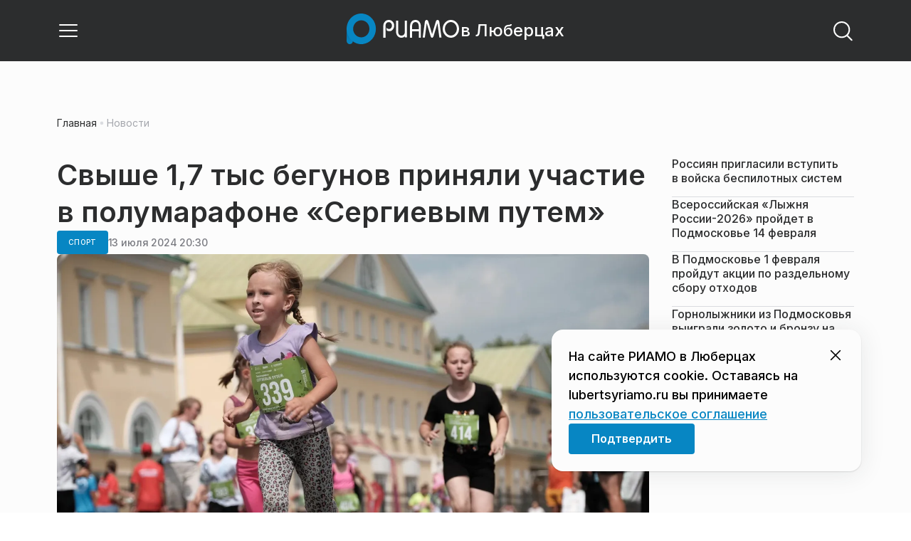

--- FILE ---
content_type: text/html; charset=utf-8
request_url: https://lubertsyriamo.ru/news/sport/svyshe-1700-begunov-vyshli-na-start-samogo-massovogo-polumarafona-v-podmoskove-sergievym-putem/
body_size: 29854
content:
<!DOCTYPE html><html lang="ru" class="__variable_6a5886"><head><meta charSet="utf-8"/><meta name="viewport" content="width=device-width, initial-scale=1, user-scalable=no"/><link rel="preload" href="https://static.riamo.ru/_next/static/media/21350d82a1f187e9-s.p.woff2" as="font" crossorigin="" type="font/woff2"/><link rel="preload" as="image" imageSrcSet="https://media.riamo.ru/get_resized/agR8IN_I7x-RIuYegnkIHqGJG5Q=/658x370/filters:rs(fill-down):format(webp)/YXJ0aWNsZXMvaW1hZ2UvMjAyNC83L2FydGljbGVzaW1hZ2UyMDI0N2U4NTNjMjBmLWI3ZjItNGNkZC04YWRmLWY1ZjdhODlhMGRiYS11dWttazNkLmpwZWc.webp 658w, https://media.riamo.ru/get_resized/qJcXkQr8lg0nMv7Grllq_vYEe24=/720x405/filters:rs(fill-down):format(webp)/YXJ0aWNsZXMvaW1hZ2UvMjAyNC83L2FydGljbGVzaW1hZ2UyMDI0N2U4NTNjMjBmLWI3ZjItNGNkZC04YWRmLWY1ZjdhODlhMGRiYS11dWttazNkLmpwZWc.webp 720w, https://media.riamo.ru/get_resized/_WRaFOyFWb77GUavS0b-8eJzYLs=/1080x607/filters:rs(fill-down):format(webp)/YXJ0aWNsZXMvaW1hZ2UvMjAyNC83L2FydGljbGVzaW1hZ2UyMDI0N2U4NTNjMjBmLWI3ZjItNGNkZC04YWRmLWY1ZjdhODlhMGRiYS11dWttazNkLmpwZWc.webp 1080w, https://media.riamo.ru/get_resized/Ctn-E2hU2mo0ECrUcXOvoGDSlGw=/1440x810/filters:rs(fill-down):format(webp)/YXJ0aWNsZXMvaW1hZ2UvMjAyNC83L2FydGljbGVzaW1hZ2UyMDI0N2U4NTNjMjBmLWI3ZjItNGNkZC04YWRmLWY1ZjdhODlhMGRiYS11dWttazNkLmpwZWc.webp 1440w, https://media.riamo.ru/get_resized/OJxUUAgWSYLljeZZr4O6n3f3RKk=/1920x1080/filters:rs(fill-down):format(webp)/YXJ0aWNsZXMvaW1hZ2UvMjAyNC83L2FydGljbGVzaW1hZ2UyMDI0N2U4NTNjMjBmLWI3ZjItNGNkZC04YWRmLWY1ZjdhODlhMGRiYS11dWttazNkLmpwZWc.webp 1920w" imageSizes="(max-width: 375px) 384w, (max-width: 1280px) 828w, 1080w" fetchPriority="high"/><link rel="stylesheet" href="https://static.riamo.ru/_next/static/css/d0d5d7830224a9d0.css" data-precedence="next"/><link rel="stylesheet" href="https://static.riamo.ru/_next/static/css/b9deb6013e8ef6a8.css" data-precedence="next"/><link rel="stylesheet" href="https://static.riamo.ru/_next/static/css/c92bdbeb4018c0c9.css" data-precedence="next"/><link rel="stylesheet" href="https://static.riamo.ru/_next/static/css/8344d6f978701cf4.css" data-precedence="next"/><link rel="stylesheet" href="https://static.riamo.ru/_next/static/css/bdb44b41c8e9d99d.css" data-precedence="next"/><link rel="stylesheet" href="https://static.riamo.ru/_next/static/css/f0704ed91d54424e.css" data-precedence="next"/><link rel="stylesheet" href="https://static.riamo.ru/_next/static/css/aa7aecdbe932f12c.css" data-precedence="next"/><link rel="stylesheet" href="https://static.riamo.ru/_next/static/css/a9d1020506ae1f40.css" data-precedence="next"/><link rel="stylesheet" href="https://static.riamo.ru/_next/static/css/fa30d6ec5172a74d.css" data-precedence="next"/><link rel="stylesheet" href="https://static.riamo.ru/_next/static/css/1db9d498fb98fcc9.css" data-precedence="next"/><link rel="stylesheet" href="https://static.riamo.ru/_next/static/css/c8f8780f65fbf8ac.css" data-precedence="next"/><link rel="stylesheet" href="https://static.riamo.ru/_next/static/css/c8c639ebf7ad977a.css" data-precedence="next"/><link rel="stylesheet" href="https://static.riamo.ru/_next/static/css/ce7d264bb7f61b9d.css" data-precedence="next"/><link rel="stylesheet" href="https://static.riamo.ru/_next/static/css/0444a3fe7a4f7b39.css" data-precedence="next"/><link rel="stylesheet" href="https://static.riamo.ru/_next/static/css/74facd11a91e9d14.css" data-precedence="next"/><link rel="stylesheet" href="https://static.riamo.ru/_next/static/css/485e6a5b4ef9b836.css" data-precedence="next"/><link rel="stylesheet" href="https://static.riamo.ru/_next/static/css/d22d21a002026ef8.css" data-precedence="next"/><link rel="stylesheet" href="https://static.riamo.ru/_next/static/css/1988c1a80a788db8.css" data-precedence="next"/><link rel="stylesheet" href="https://static.riamo.ru/_next/static/css/9a0054657e19407f.css" data-precedence="next"/><link rel="stylesheet" href="https://static.riamo.ru/_next/static/css/414bdd38a59b2516.css" data-precedence="next"/><link rel="stylesheet" href="https://static.riamo.ru/_next/static/css/f0df4ebcd1128974.css" data-precedence="next"/><link rel="stylesheet" href="https://static.riamo.ru/_next/static/css/49c4181bb2897dc0.css" data-precedence="next"/><link rel="stylesheet" href="https://static.riamo.ru/_next/static/css/d0c786164c3a25f4.css" data-precedence="next"/><link rel="stylesheet" href="https://static.riamo.ru/_next/static/css/4356d292663f9258.css" data-precedence="next"/><link rel="stylesheet" href="https://static.riamo.ru/_next/static/css/8a07da2cc642b214.css" data-precedence="next"/><link rel="stylesheet" href="https://static.riamo.ru/_next/static/css/8e61efb71b2f3c14.css" data-precedence="next"/><link rel="stylesheet" href="https://static.riamo.ru/_next/static/css/2c1c7a537fb83638.css" data-precedence="next"/><link rel="stylesheet" href="https://static.riamo.ru/_next/static/css/b8a9f195c79539b4.css" data-precedence="next"/><link rel="stylesheet" href="https://static.riamo.ru/_next/static/css/4ca6d0269aad997b.css" data-precedence="next"/><link rel="stylesheet" href="https://static.riamo.ru/_next/static/css/09d64aaabd3fd446.css" data-precedence="next"/><link rel="stylesheet" href="https://static.riamo.ru/_next/static/css/b3fb9bb9e27d7cec.css" data-precedence="next"/><link rel="stylesheet" href="https://static.riamo.ru/_next/static/css/b1e9a8f776a96631.css" data-precedence="next"/><link rel="stylesheet" href="https://static.riamo.ru/_next/static/css/db89750d177d38ec.css" data-precedence="next"/><link rel="stylesheet" href="https://static.riamo.ru/_next/static/css/cc5909fa063b34d9.css" as="style" data-precedence="dynamic"/><link rel="stylesheet" href="https://static.riamo.ru/_next/static/css/9ee6813d1eed3dcc.css" as="style" data-precedence="dynamic"/><link rel="stylesheet" href="https://static.riamo.ru/_next/static/css/ad43e8e43bda7635.css" as="style" data-precedence="dynamic"/><link rel="stylesheet" href="https://static.riamo.ru/_next/static/css/54dda248ae0c2cd8.css" as="style" data-precedence="dynamic"/><link rel="stylesheet" href="https://static.riamo.ru/_next/static/css/305b62ececd13078.css" as="style" data-precedence="dynamic"/><link rel="stylesheet" href="https://static.riamo.ru/_next/static/css/53314ec9547aab1d.css" as="style" data-precedence="dynamic"/><link rel="stylesheet" href="https://static.riamo.ru/_next/static/css/f14bc97290792b7f.css" as="style" data-precedence="dynamic"/><link rel="stylesheet" href="https://static.riamo.ru/_next/static/css/a77ca4da5e625f4a.css" as="style" data-precedence="dynamic"/><link rel="stylesheet" href="https://static.riamo.ru/_next/static/css/cc317288d4956294.css" as="style" data-precedence="dynamic"/><link rel="stylesheet" href="https://static.riamo.ru/_next/static/css/849b48416e6464ec.css" as="style" data-precedence="dynamic"/><link rel="preload" as="script" fetchPriority="low" href="https://static.riamo.ru/_next/static/chunks/webpack-d0fdbb228c84969d.js"/><script src="https://static.riamo.ru/_next/static/chunks/0bded408-5bcedc20ffaffc6f.js" async=""></script><script src="https://static.riamo.ru/_next/static/chunks/6655-c1f89ffdfac2835c.js" async=""></script><script src="https://static.riamo.ru/_next/static/chunks/main-app-08a5b2d477c318c5.js" async=""></script><script src="https://static.riamo.ru/_next/static/chunks/6238-a1dbfd917e40e6e4.js" async=""></script><script src="https://static.riamo.ru/_next/static/chunks/6620-af96627c2912e9ca.js" async=""></script><script src="https://static.riamo.ru/_next/static/chunks/8195-cbc480fe15b6b3b8.js" async=""></script><script src="https://static.riamo.ru/_next/static/chunks/7769-1aa7771a703933a9.js" async=""></script><script src="https://static.riamo.ru/_next/static/chunks/app/%5Bdomain%5D/(root)/(withBreadcrumbs)/layout-1b729347e82bca03.js" async=""></script><script src="https://static.riamo.ru/_next/static/chunks/7454-65693b92c3fdeebc.js" async=""></script><script src="https://static.riamo.ru/_next/static/chunks/4841-3d82afd15aa65287.js" async=""></script><script src="https://static.riamo.ru/_next/static/chunks/591-9df1679f381208cb.js" async=""></script><script src="https://static.riamo.ru/_next/static/chunks/app/%5Bdomain%5D/(root)/(withBreadcrumbs)/(withLastNews)/(withReader)/layout-7dcc7c697ff147af.js" async=""></script><script src="https://static.riamo.ru/_next/static/chunks/5820-d6dba6a2e7e25462.js" async=""></script><script src="https://static.riamo.ru/_next/static/chunks/app/layout-33d7a73e617ac4f1.js" async=""></script><script src="https://static.riamo.ru/_next/static/chunks/317-232a4d56b008319e.js" async=""></script><script src="https://static.riamo.ru/_next/static/chunks/1379-eded3a23b8663201.js" async=""></script><script src="https://static.riamo.ru/_next/static/chunks/app/error-a536d526bb3b8c4e.js" async=""></script><script src="https://static.riamo.ru/_next/static/chunks/app/%5Bdomain%5D/(root)/not-found-586b23c28af73a61.js" async=""></script><script src="https://static.riamo.ru/_next/static/chunks/5815-5e490abf89f421db.js" async=""></script><script src="https://static.riamo.ru/_next/static/chunks/app/%5Bdomain%5D/(root)/(withBreadcrumbs)/(withLastNews)/@lastnews/default-0d84da1b6ab55ee6.js" async=""></script><script src="https://static.riamo.ru/_next/static/chunks/9708-8432d91a9a5482f9.js" async=""></script><script src="https://static.riamo.ru/_next/static/chunks/6918-d550061bd6e4fb2f.js" async=""></script><script src="https://static.riamo.ru/_next/static/chunks/app/%5Bdomain%5D/(root)/layout-0b14dc33fbd54479.js" async=""></script><script src="https://static.riamo.ru/_next/static/chunks/app/%5Bdomain%5D/(root)/error-bd327e31add5e4e5.js" async=""></script><script src="https://static.riamo.ru/_next/static/chunks/4732-831c5006200e18b5.js" async=""></script><script src="https://static.riamo.ru/_next/static/chunks/9377-93bce75f35396c82.js" async=""></script><script src="https://static.riamo.ru/_next/static/chunks/4186-ba92eb9eb736f672.js" async=""></script><script src="https://static.riamo.ru/_next/static/chunks/1753-98c7371a7484bcfa.js" async=""></script><script src="https://static.riamo.ru/_next/static/chunks/4489-b39b4a83a09b8ce8.js" async=""></script><script src="https://static.riamo.ru/_next/static/chunks/9094-eb1fb1427621728b.js" async=""></script><script src="https://static.riamo.ru/_next/static/chunks/6645-2f43f42bc9941eb7.js" async=""></script><script src="https://static.riamo.ru/_next/static/chunks/2089-48da0505d1443b8c.js" async=""></script><script src="https://static.riamo.ru/_next/static/chunks/1496-6337aeb98e542c6a.js" async=""></script><script src="https://static.riamo.ru/_next/static/chunks/912-9589e7e93477ed39.js" async=""></script><script src="https://static.riamo.ru/_next/static/chunks/app/%5Bdomain%5D/(root)/(withBreadcrumbs)/(withLastNews)/(withReader)/news/%5Bcategory%5D/%5Bslug%5D/page-a2165e9555a2a501.js" async=""></script><link rel="preload" href="https://cdn.ampproject.org/v0/amp-analytics-0.1.js" as="script"/><link rel="preload" href="https://yandex.ru/ads/system/adsdk.js" as="script"/><title>Свыше 1,7 тыс бегунов приняли участие в полумарафоне «Сергиевым путем» | РИАМО в Люберцах</title><meta name="description" content="​Более 1700 любителей бега приняли участие в традиционном полумарафоне «Сергиевым путём» — третьем старте летнего сезона проекта «Суперлига Подмосковья», говорится в сообщении пресс-службы министерства физической культуры и спорта Московской области."/><meta name="robots" content="noindex, nofollow, max-image-preview:large"/><link rel="canonical" href="https://lubertsyriamo.ru/news/sport/svyshe-1700-begunov-vyshli-na-start-samogo-massovogo-polumarafona-v-podmoskove-sergievym-putem/"/><meta property="og:title" content="Свыше 1,7 тыс бегунов приняли участие в полумарафоне «Сергиевым путем»"/><meta property="og:description" content="​Более 1700 любителей бега приняли участие в традиционном полумарафоне «Сергиевым путём» — третьем старте летнего сезона проекта «Суперлига Подмосковья», говорится в сообщении пресс-службы министерства физической культуры и спорта Московской области."/><meta property="og:url" content="https://lubertsyriamo.ru/news/sport/svyshe-1700-begunov-vyshli-na-start-samogo-massovogo-polumarafona-v-podmoskove-sergievym-putem/"/><meta property="og:site_name" content="РИАМО в Люберцах"/><meta property="og:locale" content="ru_RU"/><meta property="og:image" content="https://media.riamo.ru/get_resized/0eIbRqYQP9kQY44apzsjyqCGdGQ=/1200x630/filters:rs(fill-down):format(jpg)/YXJ0aWNsZXMvaW1hZ2UvMjAyNC83L2FydGljbGVzaW1hZ2UyMDI0N2U4NTNjMjBmLWI3ZjItNGNkZC04YWRmLWY1ZjdhODlhMGRiYS11dWttazNkLmpwZWc.jpg"/><meta property="og:image:alt" content="Свыше 1,7 тыс бегунов приняли участие в полумарафоне «Сергиевым путем»"/><meta property="og:type" content="article"/><meta property="article:published_time" content="2024-07-13T20:30"/><meta property="article:modified_time" content="2024-07-14T10:05"/><meta property="article:section" content="Спорт"/><meta property="article:tag" content="Подмосковье"/><meta property="article:tag" content="Полумарафон"/><meta name="twitter:card" content="summary_large_image"/><meta name="twitter:title" content="Свыше 1,7 тыс бегунов приняли участие в полумарафоне «Сергиевым путем»"/><meta name="twitter:description" content="​Более 1700 любителей бега приняли участие в традиционном полумарафоне «Сергиевым путём» — третьем старте летнего сезона проекта «Суперлига Подмосковья», говорится в сообщении пресс-службы министерства физической культуры и спорта Московской области."/><meta name="twitter:image" content="https://media.riamo.ru/get_resized/0eIbRqYQP9kQY44apzsjyqCGdGQ=/1200x630/filters:rs(fill-down):format(jpg)/YXJ0aWNsZXMvaW1hZ2UvMjAyNC83L2FydGljbGVzaW1hZ2UyMDI0N2U4NTNjMjBmLWI3ZjItNGNkZC04YWRmLWY1ZjdhODlhMGRiYS11dWttazNkLmpwZWc.jpg"/><meta name="twitter:image:alt" content="Свыше 1,7 тыс бегунов приняли участие в полумарафоне «Сергиевым путем»"/><link rel="icon" href="/favicon.ico" type="image/x-icon" sizes="16x16"/><meta name="next-size-adjust"/><script src="https://static.riamo.ru/_next/static/chunks/polyfills-42372ed130431b0a.js" noModule=""></script></head><body><script>(self.__next_s=self.__next_s||[]).push([0,{"type":"text/javascript","children":"\r\n   (function(m,e,t,r,i,k,a){m[i]=m[i]||function(){(m[i].a=m[i].a||[]).push(arguments)};\r\n   m[i].l=1*new Date();\r\n   for (var j = 0; j < document.scripts.length; j++) {if (document.scripts[j].src === r) { return; }}\r\n   k=e.createElement(t),a=e.getElementsByTagName(t)[0],k.async=1,k.src=r,a.parentNode.insertBefore(k,a)})\r\n   (window, document, \"script\", \"https://mc.yandex.ru/metrika/tag.js\", \"ym\");\r\n\r\n   ym(38732960, \"init\", {\r\n        clickmap:true,\r\n        trackLinks:true,\r\n        accurateTrackBounce:true,\r\n        webvisor:true\r\n   });\r\n","id":"metrika-riamo-lubersty"}])</script><noscript><div><img alt='' src='https://mc.yandex.ru/watch/38732960' style='position:absolute; left:-9999px;'></div></noscript><script>(self.__next_s=self.__next_s||[]).push([0,{"type":"text/javascript","children":"\r\nvar _tmr = window._tmr || (window._tmr = []);\r\n_tmr.push({id: \"2799842\", type: \"pageView\", start: (new Date()).getTime()});\r\n(function (d, w, id) {\r\n  if (d.getElementById(id)) return;\r\n  var ts = d.createElement(\"script\"); ts.type = \"text/javascript\"; ts.async = true; ts.id = id;\r\n  ts.src = (d.location.protocol == \"https:\" ? \"https:\" : \"http:\") + \"//top-fwz1.mail.ru/js/code.js\";\r\n  var f = function () {var s = d.getElementsByTagName(\"script\")[0]; s.parentNode.insertBefore(ts, s);};\r\n  if (w.opera == \"[object Opera]\") { d.addEventListener(\"DOMContentLoaded\", f, false); } else { f(); }\r\n})(document, window, \"topmailru-code\");\r\n","id":"mail-riamo-lubersty"}])</script><noscript><div style='position:absolute;left:-10000px;'>
<img alt='Рейтинг@Mail.ru' height='1' src='//top-fwz1.mail.ru/counter?id=2799842;js=na' style='border:0;' width='1'>
</div></noscript><script>(self.__next_s=self.__next_s||[]).push([0,{"children":"\nnew Image().src = \"https://counter.yadro.ru/hit?r\"+\nescape(document.referrer)+((typeof(screen)==\"undefined\")?\"\":\n\";s\"+screen.width+\"*\"+screen.height+\"*\"+(screen.colorDepth?\nscreen.colorDepth:screen.pixelDepth))+\";u\"+escape(document.URL)+\n\";h\"+escape(document.title.substring(0,150))+\n\";\"+Math.random();","id":"HeadScript_113_1"}])</script><script>(self.__next_s=self.__next_s||[]).push(["https://cdn.ampproject.org/v0/amp-analytics-0.1.js",{"async":true,"custom-element":"amp-analytics","id":"HeadScript_113_2"}])</script><amp-analytics id="analytics_liveinternet"><script>(self.__next_s=self.__next_s||[]).push([0,{"type":"application/json","children":"{\n \"requests\": {\n   \"pageview\": \"https://counter.yadro.ru/hit?u${ampdocUrl};r${documentReferrer};s${screenWidth}*${screenHeight}*32;h${title};${random}\"\n },\n \"triggers\": {\n  \"track pageview\": {\n   \"on\": \"visible\",\n   \"request\": \"pageview\"\n  }\n }\n}","id":"HeadScript_113_3"}])</script></amp-analytics><script>(self.__next_s=self.__next_s||[]).push(["https://yandex.ru/ads/system/adsdk.js",{}])</script><div class="_1vyk8ks3"><div class="_1vyk8ks8 _1vyk8ks6"></div><!--$--><header class="_1fvof7f7 _1fvof7f1" id="header_sticky"><div class="_1fvof7f2"><button type="button" class="_1wm689p4 _1wm689p3 _1wm689pf _1wm689pd _1wm689pa "><svg width="1em" height="1em" viewBox="0 0 24 24" fill="none" xmlns="http://www.w3.org/2000/svg"><path fill-rule="evenodd" clip-rule="evenodd" d="M2.25 6A.75.75 0 0 1 3 5.25h18a.75.75 0 0 1 0 1.5H3A.75.75 0 0 1 2.25 6ZM2.25 12a.75.75 0 0 1 .75-.75h18a.75.75 0 0 1 0 1.5H3a.75.75 0 0 1-.75-.75ZM2.25 18a.75.75 0 0 1 .75-.75h18a.75.75 0 0 1 0 1.5H3a.75.75 0 0 1-.75-.75Z" fill="currentColor"></path></svg></button><div class="_1fvof7f6"><div class="_1fvof7f8"><a class="xtn0kl0" href="/"><div class="_1j9v8300"><div class="_1j9v8303"><svg xmlns="http://www.w3.org/2000/svg" width="100%" height="100%" viewBox="0 0 163 45" fill="none"><path fill="url(#a)" d="M4.49 44C2.012 44 0 41.888 0 39.286V21.993c0-2.602 2.012-4.714 4.49-4.714 2.485 0 4.49 2.112 4.49 4.714v17.293C8.98 41.888 6.968 44 4.49 44Z"></path><path fill="#0786C3" d="M20.953 0C9.378 0 0 9.847 0 22s9.378 22 20.953 22 20.953-9.847 20.953-22S32.521 0 20.953 0Zm0 34.24c-6.44 0-11.657-5.479-11.657-12.24S14.513 9.76 20.953 9.76 32.611 15.24 32.611 22c0 6.762-5.218 12.24-11.658 12.24Z"></path><path fill="#FCFCFC" d="M52.508 19.579c0-1.564.073-2.78.2-3.669.127-.888.455-1.776.964-2.664 1.491-2.703 3.71-4.035 6.693-4.035 2.145 0 3.982.791 5.492 2.394 1.528 1.583 2.273 3.514 2.273 5.773 0 2.085-.636 3.957-1.927 5.58-1.274 1.621-2.82 2.432-4.62 2.432-.891 0-1.691-.077-2.364-.27a4.985 4.985 0 0 1-1.837-.888l-.564-4.016a4.73 4.73 0 0 0 1.692 1.428c.709.367 1.436.56 2.182.56 1.182 0 2.182-.482 2.983-1.428.8-.946 1.218-2.105 1.218-3.476 0-1.37-.455-2.529-1.346-3.494-.891-.965-1.982-1.429-3.273-1.429-1.4 0-2.528.502-3.365 1.525-.837 1.004-1.255 2.395-1.255 4.17v16.72h-3.146V19.58ZM73.73 25.227c0 4.345 1.594 6.526 4.815 6.526 1.455 0 2.65-.54 3.568-1.622.832-.988 1.247-2.126 1.247-3.43V10.142h2.996v24.22H83.36v-1.957c-.364.745-1.004 1.324-1.957 1.752a6.898 6.898 0 0 1-2.858.634c-2.338 0-4.226-.839-5.663-2.517-1.438-1.678-2.148-3.99-2.148-6.899V10.125h2.996v15.102ZM103.336 34.792v-9.107h-9.64v9.107h-3V19.014c0-3.055.71-5.452 2.15-7.193 1.44-1.74 3.33-2.61 5.67-2.61 2.341 0 4.213.87 5.652 2.61 1.44 1.74 2.15 4.138 2.15 7.193v15.778h-2.999.017Zm-4.82-22.468c-1.543 0-2.74.56-3.572 1.702-.832 1.14-1.248 2.823-1.248 5.066v3.422h9.64v-3.422c0-4.506-1.612-6.768-4.82-6.768ZM108.941 34.466l3.05-22.204c.276-2.034 1.103-3.051 2.518-3.051 1.231 0 2.095.825 2.555 2.495l5.329 17.77 5.311-17.77c.46-1.67 1.324-2.495 2.555-2.495 1.415 0 2.242 1.017 2.518 3.051l3.051 22.204h-3.051l-2.72-20.534-5.477 18.327c-.533 1.689-1.268 2.533-2.187 2.533-.533 0-.955-.192-1.305-.595-.33-.383-.643-1.036-.918-1.938l-5.477-18.327-2.683 20.534h-3.088.019ZM137.563 21.983c0-3.445 1.172-6.434 3.498-8.965 2.325-2.55 5.077-3.807 8.237-3.807s5.983 1.256 8.273 3.769c2.29 2.512 3.426 5.52 3.426 9.003 0 3.483-1.136 6.452-3.426 9.003-2.29 2.55-5.042 3.806-8.273 3.806s-5.912-1.256-8.237-3.787c-2.326-2.513-3.498-5.54-3.498-9.041v.019Zm3.143-.038c0 2.588.834 4.853 2.521 6.795 1.668 1.941 3.692 2.912 6.071 2.912 2.379 0 4.385-.971 6.054-2.912 1.668-1.942 2.503-4.207 2.503-6.795 0-2.59-.835-4.816-2.503-6.758-1.669-1.94-3.675-2.912-6.054-2.912-2.379 0-4.367.971-6.054 2.893-1.686 1.923-2.538 4.188-2.538 6.796v-.02Z"></path><defs><linearGradient id="a" x1="20.953" x2="20.953" y1="44" y2="-0.012" gradientUnits="userSpaceOnUse"><stop stop-color="#0786C3"></stop><stop offset="0.12" stop-color="#0681BD"></stop><stop offset="0.29" stop-color="#0674AC"></stop><stop offset="0.47" stop-color="#045F91"></stop><stop offset="0.67" stop-color="#03426B"></stop><stop offset="0.88" stop-color="#011D3B"></stop><stop offset="1" stop-color="#00051D"></stop></linearGradient><linearGradient id="b" x1="20.9187" y1="35" x2="20.9187" y2="-0.00944243" gradientUnits="userSpaceOnUse"><stop stop-color="#7E7E7E"></stop><stop offset="1" stop-color="#00051D"></stop></linearGradient></defs></svg></div><span class="_1j9v8301">в Люберцах</span></div></a></div></div><div class="_12u3f1e0"><button type="button" class="_1wm689p4 _1wm689p3 _1wm689pf _1wm689pd _1wm689pa "><svg width="1em" height="1em" viewBox="0 0 24 24" fill="none" xmlns="http://www.w3.org/2000/svg"><path fill-rule="evenodd" clip-rule="evenodd" d="M11 3.75a7.25 7.25 0 1 0 0 14.5 7.25 7.25 0 0 0 0-14.5ZM2.25 11a8.75 8.75 0 1 1 17.5 0 8.75 8.75 0 0 1-17.5 0Z" fill="currentColor"></path><path fill-rule="evenodd" clip-rule="evenodd" d="M15.97 16.428a.75.75 0 0 1 1.06 0l5 5a.75.75 0 1 1-1.06 1.06l-5-5a.75.75 0 0 1 0-1.06Z" fill="currentColor"></path></svg></button></div></div></header><!--/$--><div class="_1vyk8ks9"></div><main class="_1vyk8ksb _1vyk8ksa _1vyk8ks5"> <!-- --><div class="_3gsgzd0"><div class="apdk2q0"></div></div><div class="e7p3b82 e7p3b80"><div class="e7p3b81"><script type="application/ld+json">{"@context":"https://schema.org","@graph":[{"@type":"NewsArticle","@id":"https://lubertsyriamo.ru/news/sport/svyshe-1700-begunov-vyshli-na-start-samogo-massovogo-polumarafona-v-podmoskove-sergievym-putem/#article","url":"https://lubertsyriamo.ru/news/sport/svyshe-1700-begunov-vyshli-na-start-samogo-massovogo-polumarafona-v-podmoskove-sergievym-putem/","author":[],"headline":"Свыше 1,7 тыс бегунов приняли участие в полумарафоне «Сергиевым путем»","description":"​Более 1700 любителей бега приняли участие в традиционном полумарафоне «Сергиевым путём» — третьем старте летнего сезона проекта «Суперлига Подмосковья», говорится в сообщении пресс-службы министерства физической культуры и спорта Московской области.","genre":"Новости","articleSection":"Спорт","datePublished":"2024-07-13T20:30+0300","dateModified":"2024-07-14T10:05+0300","publisher":{"@id":"https://lubertsyriamo.ru#organization","@type":"Organization","name":"РИАМО","legalName":"Портал Региональное информационное агентство Московской области","slogan":"RIAMO.RU – новости и истории в новом формате! Следи за жизнью Московского региона вместе с нами!","email":"info@riamo.ru","sameAs":["https://ru.wikipedia.org/wiki/%D0%A0%D0%B5%D0%B3%D0%B8%D0%BE%D0%BD%D0%B0%D0%BB%D1%8C%D0%BD%D0%BE%D0%B5_%D0%B8%D0%BD%D1%84%D0%BE%D1%80%D0%BC%D0%B0%D1%86%D0%B8%D0%BE%D0%BD%D0%BD%D0%BE%D0%B5_%D0%B0%D0%B3%D0%B5%D0%BD%D1%82%D1%81%D1%82%D0%B2%D0%BE_%D0%9C%D0%BE%D1%81%D0%BA%D0%BE%D0%B2%D1%81%D0%BA%D0%BE%D0%B9_%D0%BE%D0%B1%D0%BB%D0%B0%D1%81%D1%82%D0%B8","https://dzen.ru/riamo?favid=254074801","https://ok.ru/riamo","https://t.me/riamo_ru","https://vk.com/riamo_ru"],"address":{"@type":"PostalAddress","addressCountry":"Россия","addressLocality":"Москва","addressRegion":"Москва","postalCode":"123007","streetAddress":"5-я Магистральная ул., дом 3, стр.1"},"logo":{"@type":"ImageObject","@id":"https://lubertsyriamo.ru/logo.png/#imageobject","url":"https://lubertsyriamo.ru/logo.png/","width":148,"height":60},"image":{"@type":"ImageObject","@id":"https://lubertsyriamo.ru/logo.png#imageobject"}},"inLanguage":"ru-RU","isAccessibleForFree":"TRUE","isFamilyFriendly":"TRUE","image":{"@type":"ImageObject","@id":"https://media.riamo.ru/get_resized/OJxUUAgWSYLljeZZr4O6n3f3RKk=/1920x1080/filters:rs(fill-down):format(webp)/YXJ0aWNsZXMvaW1hZ2UvMjAyNC83L2FydGljbGVzaW1hZ2UyMDI0N2U4NTNjMjBmLWI3ZjItNGNkZC04YWRmLWY1ZjdhODlhMGRiYS11dWttazNkLmpwZWc.webp#primaryimage","url":"https://media.riamo.ru/get_resized/OJxUUAgWSYLljeZZr4O6n3f3RKk=/1920x1080/filters:rs(fill-down):format(webp)/YXJ0aWNsZXMvaW1hZ2UvMjAyNC83L2FydGljbGVzaW1hZ2UyMDI0N2U4NTNjMjBmLWI3ZjItNGNkZC04YWRmLWY1ZjdhODlhMGRiYS11dWttazNkLmpwZWc.webp","width":"1920px","height":"1080px"},"mainEntityOfPage":{"@type":"WebPage","@id":"https://lubertsyriamo.ru/news/sport/svyshe-1700-begunov-vyshli-na-start-samogo-massovogo-polumarafona-v-podmoskove-sergievym-putem/#webpage","url":"https://lubertsyriamo.ru/news/sport/svyshe-1700-begunov-vyshli-na-start-samogo-massovogo-polumarafona-v-podmoskove-sergievym-putem/","name":"Свыше 1,7 тыс бегунов приняли участие в полумарафоне «Сергиевым путем»","publisher":{"@id":"https://lubertsyriamo.ru#organization"},"inLanguage":"ru-RU","datePublished":"2024-07-13T20:30+0300","dateModified":"2024-07-14T10:05+0300","description":"​Более 1700 любителей бега приняли участие в традиционном полумарафоне «Сергиевым путём» — третьем старте летнего сезона проекта «Суперлига Подмосковья», говорится в сообщении пресс-службы министерства физической культуры и спорта Московской области."}},{"@type":"BreadcrumbList","itemListElement":[{"@type":"ListItem","position":1,"name":"«РИАМО»","item":{"@type":"WebPage","@id":"https://lubertsyriamo.ru/#webpage","url":"https://lubertsyriamo.ru/"}},{"@type":"ListItem","position":2,"name":"Спорт","item":{"@type":"WebPage","@id":"https://lubertsyriamo.ru/category/sport/#webpage","url":"https://lubertsyriamo.ru/category/sport/"}},{"@type":"ListItem","position":3,"name":"Свыше 1,7 тыс бегунов приняли участие в полумарафоне «Сергиевым путем»","item":{"@type":"WebPage","@id":"https://lubertsyriamo.ru/news/sport/svyshe-1700-begunov-vyshli-na-start-samogo-massovogo-polumarafona-v-podmoskove-sergievym-putem/#webpage","url":"https://lubertsyriamo.ru/news/sport/svyshe-1700-begunov-vyshli-na-start-samogo-massovogo-polumarafona-v-podmoskove-sergievym-putem"}}]}]}</script><div class="_12mv6bx1 _12mv6bx0 _12mv6bxf"><article class="ozbl3x0 _12mv6bx1 _12mv6bx0 _12mv6bx9"><header class="_12mv6bx1 _12mv6bx0 _12mv6bx7"><div class="_12mv6bx1 _12mv6bx0 _12mv6bx5"><h1 class="p2xvm0 xtn0kl1 xtn0kl0 xtn0kl1p">Свыше 1,7 тыс бегунов приняли участие в полумарафоне «Сергиевым путем»</h1></div><div class="_196stya1 _196stya0 _196styae _196stya7 _196stya2"><a class="_1maqkdn1 _1maqkdn0 _1maqkdnm _1maqkdn5 _1maqkdnb _1maqkdn8 _1maqkdn2" href="/category/sport/"><span class="xtn0kl1 xtn0kl0 xtn0klu xtn0kl1l xtn0kl1h xtn0kl1q">Спорт</span></a><div class="_196stya1 _196stya0 _196styae"><time class="_195idab1 _195idab0 xtn0kl0 _195idab2" dateTime="2024-07-13T20:30+0300">13 июля 2024 20:30</time></div></div><div class="_1d9isd60"><div class="  wp347i4 wp347i3 wp347i5 wp347i9 wp347ie"><img id="573954" description="" source_text="Пресс-служба министерства физической культуры и спорта Московской области" alt="" fetchPriority="high" width="1920" height="1080" decoding="sync" data-nimg="1" class="wp347ii" style="color:transparent" sizes="(max-width: 375px) 384w, (max-width: 1280px) 828w, 1080w" srcSet="https://media.riamo.ru/get_resized/agR8IN_I7x-RIuYegnkIHqGJG5Q=/658x370/filters:rs(fill-down):format(webp)/YXJ0aWNsZXMvaW1hZ2UvMjAyNC83L2FydGljbGVzaW1hZ2UyMDI0N2U4NTNjMjBmLWI3ZjItNGNkZC04YWRmLWY1ZjdhODlhMGRiYS11dWttazNkLmpwZWc.webp 658w, https://media.riamo.ru/get_resized/qJcXkQr8lg0nMv7Grllq_vYEe24=/720x405/filters:rs(fill-down):format(webp)/YXJ0aWNsZXMvaW1hZ2UvMjAyNC83L2FydGljbGVzaW1hZ2UyMDI0N2U4NTNjMjBmLWI3ZjItNGNkZC04YWRmLWY1ZjdhODlhMGRiYS11dWttazNkLmpwZWc.webp 720w, https://media.riamo.ru/get_resized/_WRaFOyFWb77GUavS0b-8eJzYLs=/1080x607/filters:rs(fill-down):format(webp)/YXJ0aWNsZXMvaW1hZ2UvMjAyNC83L2FydGljbGVzaW1hZ2UyMDI0N2U4NTNjMjBmLWI3ZjItNGNkZC04YWRmLWY1ZjdhODlhMGRiYS11dWttazNkLmpwZWc.webp 1080w, https://media.riamo.ru/get_resized/Ctn-E2hU2mo0ECrUcXOvoGDSlGw=/1440x810/filters:rs(fill-down):format(webp)/YXJ0aWNsZXMvaW1hZ2UvMjAyNC83L2FydGljbGVzaW1hZ2UyMDI0N2U4NTNjMjBmLWI3ZjItNGNkZC04YWRmLWY1ZjdhODlhMGRiYS11dWttazNkLmpwZWc.webp 1440w, https://media.riamo.ru/get_resized/OJxUUAgWSYLljeZZr4O6n3f3RKk=/1920x1080/filters:rs(fill-down):format(webp)/YXJ0aWNsZXMvaW1hZ2UvMjAyNC83L2FydGljbGVzaW1hZ2UyMDI0N2U4NTNjMjBmLWI3ZjItNGNkZC04YWRmLWY1ZjdhODlhMGRiYS11dWttazNkLmpwZWc.webp 1920w" src="https://media.riamo.ru/get_resized/OJxUUAgWSYLljeZZr4O6n3f3RKk=/1920x1080/filters:rs(fill-down):format(webp)/YXJ0aWNsZXMvaW1hZ2UvMjAyNC83L2FydGljbGVzaW1hZ2UyMDI0N2U4NTNjMjBmLWI3ZjItNGNkZC04YWRmLWY1ZjdhODlhMGRiYS11dWttazNkLmpwZWc.webp"/></div><p class="_13c6ugz1 _13c6ugz0 _13c6ugz2"><span>Фото - © <!-- -->Пресс-служба министерства физической культуры и спорта Московской области</span></p></div><!--$!--><template data-dgst="BAILOUT_TO_CLIENT_SIDE_RENDERING"></template><div></div><!--/$--></header><div class="_1wn770t0"><p class="dcuz920 xtn0kl0">​Более 1700 любителей бега приняли участие в традиционном полумарафоне «Сергиевым путём» — третьем старте летнего сезона проекта «Суперлига Подмосковья», говорится в сообщении пресс-службы министерства физической культуры и спорта Московской области.</p></div><div class="_1f4iik30"><p class="dcuz920 xtn0kl0">​Данное беговое событие стало самым массовым в летнем сезоне в Подмосковье, а также самым массовым стартом сезона «Суперлиги Подмосковья».</p><p class="dcuz920 xtn0kl0">​Стартовая зона полумарафона располагалась на Красногорской площади Сергиева Посада, откуда спортсмены начинали знакомство с живописным маршрутом. Дистанции пролегали по центральным улицам города и вдоль основных достопримечательностей. Соревнования начались с забегов среди взрослых на дистанции 3, 5, 10 и 21,1 км. Затем стартовали юные любители бега от 4 до 11 лет и преодолели расстояние в 300 и 600 м.</p><p class="dcuz920 xtn0kl0">​«Бежалось очень непросто. Во-первых, потому что профиль трассы очень сложный, это визитная карточка Сергиевого Посада — подъемы и развороты, которые расположены прям в центре города. Ещё одна интересная особенность — это достопримечательности. Ради забега перекрыли основные улицы — это очень привлекает, когда знаковые места нашей страны становятся площадкой для проведения спортивных мероприятий. Для меня это послужило дополнительным стимулом. Очень удивило и то, что местные жители, особенно совсем юные ребята, на протяжении всего маршрута поддерживали и рукоплескали нам. С таким я столкнулся впервые», — поделился эмоциями участник забега Андрей Арих.</p><p class="dcuz920 xtn0kl0">​Участники стартов не только преодолели свои беговые маршруты, но и посетили многочисленные местные достопримечательности одного из красивейших городов Московской области. После забега все желающие смогли пройти по туристической зоне «Дорога к храму», связывающей значимые места: набережную, бульвары и кварталы со старинной застройкой, прилегающие к знаменитой Троице-Сергиевой Лавре.</p><p class="dcuz920 xtn0kl0">​Итоги забегов подводились среди мужчин и женщин в абсолютном зачете, а также в каждой возрастной категории. Все финишеры получили памятную медаль бегового события, а победители и призеры были отмечены на сцене в ходе торжественной церемонии награждения. С результатами полумарафона «Сергиевым путем» можно ознакомиться на сайте: <a class="ifkxzj0" href="https://results.russiarunning.com/event/Sergiev_Posad24/results/300m">results.russiarunning.com</a>.</p><p class="dcuz920 xtn0kl0">​Самым молодым участникам соревнований исполнилось по 4 года. Самым возрастным бегуном стал 86-летний Юрий Исаев из Одинцовского городского округа. Он преодолел пятикилометровый маршрут и успешно пересек финишную черту, потратив на прохождение дистанции чуть более 30 минут.</p><p class="dcuz920 xtn0kl0">​После забега в Сергиевом Посаде 24 августа пройдет полумарафон «Большая Волга» в Дубне, а 19 октября — традиционный кросс-полумарафон «ОдинцовоRUN». Регистрация на старты продолжается в приложении и на сайте «Суперлиги Подмосковья»: <a class="ifkxzj0" href="https://runningmr.ru/">СУПЕРЛИГАМО.РФ</a>.</p><p class="dcuz920 xtn0kl0">​Информационный партнер соревнований: «Советский спорт» — первое спортивное медиа в стране.</p><p class="dcuz920 xtn0kl0">​Забег проводился в соответствии с целями федерального проекта «Спорт — норма жизни» нацпроекта «Демография».</p><p class="dcuz920 xtn0kl0">Ранее губернатор Подмосковья Андрей Воробьев сообщил, что Московская область старается удовлетворить спортивные запросы населения. В регионе не прекращается строительство спорткомплексов.</p><p class="dcuz920 xtn0kl0">«Я услышал от школьников, что много бассейнов и ледовых катков не бывает», — сказал он.</p></div><footer class="_12mv6bx1 _12mv6bx0 _12mv6bx4"><div class="_196stya1 _196stya0 _196styad _196stya6 _196styak _196stya2"><div class="_9ov2r52"></div><!--$!--><template data-dgst="BAILOUT_TO_CLIENT_SIDE_RENDERING"></template><!--/$--></div><div class="_196stya1 _196stya0 _196styab _196stya2"><a class=" y3bloy1 y3bloy0 y3bloy2 y3bloy6 " href="/tag/podmoskove/">Подмосковье</a><a class=" y3bloy1 y3bloy0 y3bloy2 y3bloy6 " href="/tag/polumarafon/">Полумарафон</a></div><div class="cwcqc50 _196stya1 _196stya0 _196styah _196stya2 _196stya7"><p class="cwcqc51 xtn0kl1 xtn0kl0 xtn0klc xtn0kl3">Как вам материал?</p><div class="_14jujry0"><button class="_14jujry1"><p class="xtn0kl1 xtn0kl0 xtn0klx xtn0klc">0</p>👎</button><button class="_14jujry1"><p class="xtn0kl1 xtn0kl0 xtn0klx xtn0klc">0</p>👍 </button><button class="_14jujry1"><p class="xtn0kl1 xtn0kl0 xtn0klx xtn0klc">0</p>😄</button><button class="_14jujry1"><p class="xtn0kl1 xtn0kl0 xtn0klx xtn0klc">0</p>🤯</button><button class="_14jujry1"><p class="xtn0kl1 xtn0kl0 xtn0klx xtn0klc">0</p>😢</button><button class="_14jujry1"><p class="xtn0kl1 xtn0kl0 xtn0klx xtn0klc">0</p>😡</button></div></div></footer></article><!--$--><!--$!--><template data-dgst="BAILOUT_TO_CLIENT_SIDE_RENDERING"></template><div></div><!--/$--><!--/$--></div></div><div class="w7gm4a1 w7gm4a0"><div class="_12mv6bx1 _12mv6bx0 _12mv6bxe"><nav><ul class="_12mv6bx1 _12mv6bx0 _12mv6bx7"><li style="position:relative;height:min-content;padding-bottom:16px;border-bottom:1px #DADCE0 solid;flex-direction:column;justify-content:flex-start;align-items:flex-start;gap:16px;display:inline-flex"><a style="flex-direction:column;justify-content:flex-start;align-items:flex-start;gap:8px;display:flex" href="/news/spetsoperatsija/rossijan-priglasili-vstupit-v-vojska-bespilotnyh-sistem/"><span class="xtn0kl0" style="align-self:stretch;color:#2C2D2E;font-size:16px;font-weight:500;line-height:130%;word-wrap:break-word">Россиян пригласили вступить в войска беспилотных систем</span></a></li><li style="position:relative;height:min-content;padding-bottom:16px;border-bottom:1px #DADCE0 solid;flex-direction:column;justify-content:flex-start;align-items:flex-start;gap:16px;display:inline-flex"><a style="flex-direction:column;justify-content:flex-start;align-items:flex-start;gap:8px;display:flex" href="/news/sport/vserossijskaja-lyzhnja-rossii-2026-projdet-v-podmoskove-14-fevralja/"><span class="xtn0kl0" style="align-self:stretch;color:#2C2D2E;font-size:16px;font-weight:500;line-height:130%;word-wrap:break-word">Всероссийская «Лыжня России-2026» пройдет в Подмосковье 14 февраля</span></a></li><li style="position:relative;height:min-content;padding-bottom:16px;border-bottom:1px #DADCE0 solid;flex-direction:column;justify-content:flex-start;align-items:flex-start;gap:16px;display:inline-flex"><a style="flex-direction:column;justify-content:flex-start;align-items:flex-start;gap:8px;display:flex" href="/news/obschestvo/v-podmoskove-1-fevralja-projdut-aktsii-po-razdelnomu-sboru-othodov/"><span class="xtn0kl0" style="align-self:stretch;color:#2C2D2E;font-size:16px;font-weight:500;line-height:130%;word-wrap:break-word">В Подмосковье 1 февраля пройдут акции по раздельному сбору отходов</span></a></li><li style="position:relative;height:min-content;padding-bottom:16px;border-bottom:1px #DADCE0 solid;flex-direction:column;justify-content:flex-start;align-items:flex-start;gap:16px;display:inline-flex"><a style="flex-direction:column;justify-content:flex-start;align-items:flex-start;gap:8px;display:flex" href="/news/sport/gornolyzhniki-iz-podmoskovja-vyigrali-zoloto-i-bronzu-na-etape-kubka-rossii/"><span class="xtn0kl0" style="align-self:stretch;color:#2C2D2E;font-size:16px;font-weight:500;line-height:130%;word-wrap:break-word">Горнолыжники из Подмосковья выиграли золото и бронзу на этапе Кубка России</span></a></li><li style="position:relative;height:min-content;padding-bottom:16px;border-bottom:none;flex-direction:column;justify-content:flex-start;align-items:flex-start;gap:16px;display:inline-flex"><div style="pointer-events:none;position:absolute;width:100%;height:100%;background:linear-gradient(rgba(255, 255, 255, 50%) 0%, rgba(255, 255, 255, 95%) 100%)"></div><a style="flex-direction:column;justify-content:flex-start;align-items:flex-start;gap:8px;display:flex" href="/news/ekonomika/podmoskove-uvelichilo-proizvodstvo-zamorozhennyh-jagod-na-13-za-2025-g/"><span class="xtn0kl0" style="align-self:stretch;color:#2C2D2E;font-size:16px;font-weight:500;line-height:130%;word-wrap:break-word">Подмосковье увеличило производство замороженных ягод на 13% за 2025 г</span></a></li></ul><a class="hed87v1 hed87v0 hed87v8 hed87v5 hed87v2 hed87vb hed87vl hed87vo" href="/news/"><span class="hed87vq xtn0kl1 xtn0kl0 xtn0kl11 xtn0kl1p xtn0kl1l xtn0kl1c">Все новости</span><span class="hed87vr hed87vs"><svg width="1em" height="1em" viewBox="0 0 24 24" fill="none" xmlns="http://www.w3.org/2000/svg"><path fill-rule="evenodd" clip-rule="evenodd" d="M14.22 5.47a.75.75 0 0 1 1.06 0L21.81 12l-6.53 6.53a.75.75 0 1 1-1.06-1.06l4.72-4.72H2.75a.75.75 0 0 1 0-1.5h16.19l-4.72-4.72a.75.75 0 0 1 0-1.06Z" fill="currentColor"></path></svg></span></a></nav></div></div></div></main><!--$--><footer class="_1vyk8ks7 _17zjnry1 _17zjnry0 _17zjnry3"><div class="_17zjnry4"><div class="_17zjnryb _17zjnryg"></div><div class="_17zjnry8" style="position:relative"><div class="_17zjnryh _17zjnryl _17zjnryi"><div class="_1j9v8303"><svg xmlns="http://www.w3.org/2000/svg" width="100%" height="100%" viewBox="0 0 163 45" fill="none"><path fill="url(#b)" d="M4.49 44C2.012 44 0 41.888 0 39.286V21.993c0-2.602 2.012-4.714 4.49-4.714 2.485 0 4.49 2.112 4.49 4.714v17.293C8.98 41.888 6.968 44 4.49 44Z"></path><path fill="#7E7E7E" d="M20.953 0C9.378 0 0 9.847 0 22s9.378 22 20.953 22 20.953-9.847 20.953-22S32.521 0 20.953 0Zm0 34.24c-6.44 0-11.657-5.479-11.657-12.24S14.513 9.76 20.953 9.76 32.611 15.24 32.611 22c0 6.762-5.218 12.24-11.658 12.24Z"></path><path fill="rgba(44, 45, 46, 1)" d="M52.508 19.579c0-1.564.073-2.78.2-3.669.127-.888.455-1.776.964-2.664 1.491-2.703 3.71-4.035 6.693-4.035 2.145 0 3.982.791 5.492 2.394 1.528 1.583 2.273 3.514 2.273 5.773 0 2.085-.636 3.957-1.927 5.58-1.274 1.621-2.82 2.432-4.62 2.432-.891 0-1.691-.077-2.364-.27a4.985 4.985 0 0 1-1.837-.888l-.564-4.016a4.73 4.73 0 0 0 1.692 1.428c.709.367 1.436.56 2.182.56 1.182 0 2.182-.482 2.983-1.428.8-.946 1.218-2.105 1.218-3.476 0-1.37-.455-2.529-1.346-3.494-.891-.965-1.982-1.429-3.273-1.429-1.4 0-2.528.502-3.365 1.525-.837 1.004-1.255 2.395-1.255 4.17v16.72h-3.146V19.58ZM73.73 25.227c0 4.345 1.594 6.526 4.815 6.526 1.455 0 2.65-.54 3.568-1.622.832-.988 1.247-2.126 1.247-3.43V10.142h2.996v24.22H83.36v-1.957c-.364.745-1.004 1.324-1.957 1.752a6.898 6.898 0 0 1-2.858.634c-2.338 0-4.226-.839-5.663-2.517-1.438-1.678-2.148-3.99-2.148-6.899V10.125h2.996v15.102ZM103.336 34.792v-9.107h-9.64v9.107h-3V19.014c0-3.055.71-5.452 2.15-7.193 1.44-1.74 3.33-2.61 5.67-2.61 2.341 0 4.213.87 5.652 2.61 1.44 1.74 2.15 4.138 2.15 7.193v15.778h-2.999.017Zm-4.82-22.468c-1.543 0-2.74.56-3.572 1.702-.832 1.14-1.248 2.823-1.248 5.066v3.422h9.64v-3.422c0-4.506-1.612-6.768-4.82-6.768ZM108.941 34.466l3.05-22.204c.276-2.034 1.103-3.051 2.518-3.051 1.231 0 2.095.825 2.555 2.495l5.329 17.77 5.311-17.77c.46-1.67 1.324-2.495 2.555-2.495 1.415 0 2.242 1.017 2.518 3.051l3.051 22.204h-3.051l-2.72-20.534-5.477 18.327c-.533 1.689-1.268 2.533-2.187 2.533-.533 0-.955-.192-1.305-.595-.33-.383-.643-1.036-.918-1.938l-5.477-18.327-2.683 20.534h-3.088.019ZM137.563 21.983c0-3.445 1.172-6.434 3.498-8.965 2.325-2.55 5.077-3.807 8.237-3.807s5.983 1.256 8.273 3.769c2.29 2.512 3.426 5.52 3.426 9.003 0 3.483-1.136 6.452-3.426 9.003-2.29 2.55-5.042 3.806-8.273 3.806s-5.912-1.256-8.237-3.787c-2.326-2.513-3.498-5.54-3.498-9.041v.019Zm3.143-.038c0 2.588.834 4.853 2.521 6.795 1.668 1.941 3.692 2.912 6.071 2.912 2.379 0 4.385-.971 6.054-2.912 1.668-1.942 2.503-4.207 2.503-6.795 0-2.59-.835-4.816-2.503-6.758-1.669-1.94-3.675-2.912-6.054-2.912-2.379 0-4.367.971-6.054 2.893-1.686 1.923-2.538 4.188-2.538 6.796v-.02Z"></path><defs><linearGradient id="a" x1="20.953" x2="20.953" y1="44" y2="-0.012" gradientUnits="userSpaceOnUse"><stop stop-color="#7E7E7E"></stop><stop offset="1" stop-color="#00051D"></stop></linearGradient><linearGradient id="b" x1="20.9187" y1="35" x2="20.9187" y2="-0.00944243" gradientUnits="userSpaceOnUse"><stop stop-color="#7E7E7E"></stop><stop offset="1" stop-color="#00051D"></stop></linearGradient></defs></svg></div><span style="font-family:var(--inter);font-weight:400;font-size:10px;line-height:150%">© 2012-<!-- -->2026<!-- --> <!-- -->«РИАМО».<br/>Все права защищены</span></div></div><div class="_17zjnry8 sbmlvk5 sbmlvk0 sbmlvk6 sbmlvka sbmlvkb"><span class="sbmlvkf sbmlvke sbmlvkg">Информация</span><ul class="sbmlvk0 sbmlvk2"><li><a class="livqkh1 livqkh0 livqkh9 livqkh8 livqkh4 livqkh3 xtn0kl1 xtn0kl0 xtn0kl1r xtn0kl1l xtn0kl1c xtn0kl9" href="/about/">О проекте</a></li><li><a class="livqkh1 livqkh0 livqkh9 livqkh8 livqkh4 livqkh3 xtn0kl1 xtn0kl0 xtn0kl1r xtn0kl1l xtn0kl1c xtn0kl9" href="/user-agreement/">Пользователям</a></li><li><a class="livqkh1 livqkh0 livqkh9 livqkh8 livqkh4 livqkh3 xtn0kl1 xtn0kl0 xtn0kl1r xtn0kl1l xtn0kl1c xtn0kl9" href="/reclama/">Реклама на сайте</a></li><li><a class="livqkh1 livqkh0 livqkh9 livqkh8 livqkh4 livqkh3 xtn0kl1 xtn0kl0 xtn0kl1r xtn0kl1l xtn0kl1c xtn0kl9" href="/contacts/">Контакты</a></li><li><a class="livqkh1 livqkh0 livqkh9 livqkh8 livqkh4 livqkh3 xtn0kl1 xtn0kl0 xtn0kl1r xtn0kl1l xtn0kl1c xtn0kl9" href="/informacija-ob-ispolzovanii-rekomendatelnyh-tehnologij/">Уведомление об использовании рекомендательных технологий</a></li></ul></div><div class="_17zjnrya sbmlvk5 sbmlvk0 sbmlvk6 sbmlvka sbmlvkb"></div><div class="_17zjnrya sbmlvk5 sbmlvk0 sbmlvk6 sbmlvka sbmlvkb"><span class="sbmlvkf sbmlvke sbmlvkg">Городские порталы</span><ul class="_17zjnryt sbmlvk0 sbmlvk2"><li><a class="livqkh1 livqkh0 livqkh9 livqkh8 livqkh4 livqkh3 xtn0kl1 xtn0kl0 xtn0kl1r xtn0kl1l xtn0kl1c xtn0kl9" href="https://podolskriamo.ru/">в Подольске</a></li><li><a class="livqkh1 livqkh0 livqkh9 livqkh8 livqkh4 livqkh3 xtn0kl1 xtn0kl0 xtn0kl1r xtn0kl1l xtn0kl1c xtn0kl9" href="https://lubertsyriamo.ru/">в Люберцах</a></li><li><a class="livqkh1 livqkh0 livqkh9 livqkh8 livqkh4 livqkh3 xtn0kl1 xtn0kl0 xtn0kl1r xtn0kl1l xtn0kl1c xtn0kl9" href="https://mytischiriamo.ru/">в Мытищах</a></li><li><a class="livqkh1 livqkh0 livqkh9 livqkh8 livqkh4 livqkh3 xtn0kl1 xtn0kl0 xtn0kl1r xtn0kl1l xtn0kl1c xtn0kl9" href="https://krasnogorskriamo.ru/">в Красногорске</a></li><li><a class="livqkh1 livqkh0 livqkh9 livqkh8 livqkh4 livqkh3 xtn0kl1 xtn0kl0 xtn0kl1r xtn0kl1l xtn0kl1c xtn0kl9" href="https://reutovriamo.ru/">в Реутове</a></li><li><a class="livqkh1 livqkh0 livqkh9 livqkh8 livqkh4 livqkh3 xtn0kl1 xtn0kl0 xtn0kl1r xtn0kl1l xtn0kl1c xtn0kl9" href="https://korolevriamo.ru/">в Королёве</a></li><li><a class="livqkh1 livqkh0 livqkh9 livqkh8 livqkh4 livqkh3 xtn0kl1 xtn0kl0 xtn0kl1r xtn0kl1l xtn0kl1c xtn0kl9" href="https://riamobalashiha.ru/">в Балашихе</a></li><li><a class="livqkh1 livqkh0 livqkh9 livqkh8 livqkh4 livqkh3 xtn0kl1 xtn0kl0 xtn0kl1r xtn0kl1l xtn0kl1c xtn0kl9" href="https://domodedovoriamo.ru/">в Домодедово</a></li><li><a class="livqkh1 livqkh0 livqkh9 livqkh8 livqkh4 livqkh3 xtn0kl1 xtn0kl0 xtn0kl1r xtn0kl1l xtn0kl1c xtn0kl9" href="https://sergposadriamo.ru/">в Сергиевом Посаде</a></li><li><a class="livqkh1 livqkh0 livqkh9 livqkh8 livqkh4 livqkh3 xtn0kl1 xtn0kl0 xtn0kl1r xtn0kl1l xtn0kl1c xtn0kl9" href="https://schelkovoriamo.ru/">в Щёлково</a></li></ul></div><span class="_17zjnryo">18+</span><span class="_17zjnry8"></span><a class="livqkh1 livqkh0 livqkh9 livqkh8 livqkh4 livqkh3 xtn0kl1 xtn0kl0 xtn0kl1q xtn0kl1l xtn0kl1c xtn0kl9 _17zjnryp _17zjnryq _17zjnrya" href="/politics/">Политика конфиденциальности</a></div></footer><!--/$--><!--$--><!--$!--><template data-dgst="BAILOUT_TO_CLIENT_SIDE_RENDERING"></template><!--/$--><aside class="_1ijre1a2 _1ijre1a1 _1ijre1a4 _1ijre1a6" style="--_1ijre1a0:0px"><nav><ul class="gedj1h2"><li class="xtn0kl1 xtn0kl0 xtn0kl1q xtn0klz xtn0kl1l"><a href="https://riamo.ru">РИАМО</a></li><li class="xtn0kl1 xtn0kl0 xtn0kl1q xtn0klz xtn0kl1l"><a href="https://lubertsyriamo.ru/news/">Новости</a></li><li class="xtn0kl1 xtn0kl0 xtn0kl1q xtn0klz xtn0kl1l"><a href="https://lubertsyriamo.ru/category/stati/">Cтатьи</a></li></ul></nav><hr class="gedj1h1"/></aside><!--/$--></div><!--$!--><template data-dgst="BAILOUT_TO_CLIENT_SIDE_RENDERING"></template><!--/$--><script src="https://static.riamo.ru/_next/static/chunks/webpack-d0fdbb228c84969d.js" async=""></script><script>(self.__next_f=self.__next_f||[]).push([0]);self.__next_f.push([2,null])</script><script>self.__next_f.push([1,"1:HL[\"https://static.riamo.ru/_next/static/media/21350d82a1f187e9-s.p.woff2\",\"font\",{\"crossOrigin\":\"\",\"type\":\"font/woff2\"}]\n2:HL[\"https://static.riamo.ru/_next/static/css/d0d5d7830224a9d0.css\",\"style\"]\n3:HL[\"https://static.riamo.ru/_next/static/css/b9deb6013e8ef6a8.css\",\"style\"]\n4:HL[\"https://static.riamo.ru/_next/static/css/c92bdbeb4018c0c9.css\",\"style\"]\n5:HL[\"https://static.riamo.ru/_next/static/css/8344d6f978701cf4.css\",\"style\"]\n6:HL[\"https://static.riamo.ru/_next/static/css/bdb44b41c8e9d99d.css\",\"style\"]\n7:HL[\"https://static.riamo.ru/_next/static/css/f0704ed91d54424e.css\",\"style\"]\n8:HL[\"https://static.riamo.ru/_next/static/css/aa7aecdbe932f12c.css\",\"style\"]\n9:HL[\"https://static.riamo.ru/_next/static/css/a9d1020506ae1f40.css\",\"style\"]\na:HL[\"https://static.riamo.ru/_next/static/css/fa30d6ec5172a74d.css\",\"style\"]\nb:HL[\"https://static.riamo.ru/_next/static/css/1db9d498fb98fcc9.css\",\"style\"]\nc:HL[\"https://static.riamo.ru/_next/static/css/c8c639ebf7ad977a.css\",\"style\"]\nd:HL[\"https://static.riamo.ru/_next/static/css/ce7d264bb7f61b9d.css\",\"style\"]\ne:HL[\"https://static.riamo.ru/_next/static/css/c8f8780f65fbf8ac.css\",\"style\"]\nf:HL[\"https://static.riamo.ru/_next/static/css/0444a3fe7a4f7b39.css\",\"style\"]\n10:HL[\"https://static.riamo.ru/_next/static/css/74facd11a91e9d14.css\",\"style\"]\n11:HL[\"https://static.riamo.ru/_next/static/css/485e6a5b4ef9b836.css\",\"style\"]\n12:HL[\"https://static.riamo.ru/_next/static/css/d22d21a002026ef8.css\",\"style\"]\n13:HL[\"https://static.riamo.ru/_next/static/css/1988c1a80a788db8.css\",\"style\"]\n14:HL[\"https://static.riamo.ru/_next/static/css/9a0054657e19407f.css\",\"style\"]\n15:HL[\"https://static.riamo.ru/_next/static/css/414bdd38a59b2516.css\",\"style\"]\n16:HL[\"https://static.riamo.ru/_next/static/css/f0df4ebcd1128974.css\",\"style\"]\n17:HL[\"https://static.riamo.ru/_next/static/css/49c4181bb2897dc0.css\",\"style\"]\n18:HL[\"https://static.riamo.ru/_next/static/css/d0c786164c3a25f4.css\",\"style\"]\n19:HL[\"https://static.riamo.ru/_next/static/css/4356d292663f9258.css\",\"style\"]\n1a:HL[\"https://static.riamo.ru/_next/stati"])</script><script>self.__next_f.push([1,"c/css/8a07da2cc642b214.css\",\"style\"]\n1b:HL[\"https://static.riamo.ru/_next/static/css/8e61efb71b2f3c14.css\",\"style\"]\n1c:HL[\"https://static.riamo.ru/_next/static/css/2c1c7a537fb83638.css\",\"style\"]\n1d:HL[\"https://static.riamo.ru/_next/static/css/b8a9f195c79539b4.css\",\"style\"]\n1e:HL[\"https://static.riamo.ru/_next/static/css/4ca6d0269aad997b.css\",\"style\"]\n1f:HL[\"https://static.riamo.ru/_next/static/css/09d64aaabd3fd446.css\",\"style\"]\n20:HL[\"https://static.riamo.ru/_next/static/css/b3fb9bb9e27d7cec.css\",\"style\"]\n21:HL[\"https://static.riamo.ru/_next/static/css/b1e9a8f776a96631.css\",\"style\"]\n22:HL[\"https://static.riamo.ru/_next/static/css/db89750d177d38ec.css\",\"style\"]\n"])</script><script>self.__next_f.push([1,"23:I[64194,[],\"\"]\n26:I[48818,[],\"\"]\n2a:I[60417,[],\"\"]\n2e:I[11838,[\"6238\",\"static/chunks/6238-a1dbfd917e40e6e4.js\",\"6620\",\"static/chunks/6620-af96627c2912e9ca.js\",\"8195\",\"static/chunks/8195-cbc480fe15b6b3b8.js\",\"7769\",\"static/chunks/7769-1aa7771a703933a9.js\",\"8485\",\"static/chunks/app/%5Bdomain%5D/(root)/(withBreadcrumbs)/layout-1b729347e82bca03.js\"],\"BreadcrumbsStoreProvider\"]\n2f:I[99507,[\"6238\",\"static/chunks/6238-a1dbfd917e40e6e4.js\",\"6620\",\"static/chunks/6620-af96627c2912e9ca.js\",\"8195\",\"static/chunks/8195-cbc480fe15b6b3b8.js\",\"7769\",\"static/chunks/7769-1aa7771a703933a9.js\",\"8485\",\"static/chunks/app/%5Bdomain%5D/(root)/(withBreadcrumbs)/layout-1b729347e82bca03.js\"],\"BreadcrumbsView\"]\n33:I[87214,[],\"\"]\n27:[\"domain\",\"lubertsyriamo.ru\",\"d\"]\n28:[\"category\",\"sport\",\"d\"]\n29:[\"slug\",\"svyshe-1700-begunov-vyshli-na-start-samogo-massovogo-polumarafona-v-podmoskove-sergievym-putem\",\"d\"]\n34:[]\n"])</script><script>self.__next_f.push([1,"0:[\"$\",\"$L23\",null,{\"buildId\":\"nf7IROL6W40yreDt8f3-C\",\"assetPrefix\":\"https://static.riamo.ru\",\"urlParts\":[\"\",\"news\",\"sport\",\"svyshe-1700-begunov-vyshli-na-start-samogo-massovogo-polumarafona-v-podmoskove-sergievym-putem\",\"\"],\"initialTree\":[\"\",{\"children\":[[\"domain\",\"lubertsyriamo.ru\",\"d\"],{\"children\":[\"(root)\",{\"children\":[\"(withBreadcrumbs)\",{\"children\":[\"(withLastNews)\",{\"children\":[\"(withReader)\",{\"children\":[\"news\",{\"children\":[[\"category\",\"sport\",\"d\"],{\"children\":[[\"slug\",\"svyshe-1700-begunov-vyshli-na-start-samogo-massovogo-polumarafona-v-podmoskove-sergievym-putem\",\"d\"],{\"children\":[\"__PAGE__\",{}]}]}]}]}],\"lastnews\":[\"__DEFAULT__\",{}]}]}],\"pinned\":[\"__DEFAULT__\",{}],\"currency\":[\"__DEFAULT__\",{}]}]}]},\"$undefined\",\"$undefined\",true],\"initialSeedData\":[\"\",{\"children\":[[\"domain\",\"lubertsyriamo.ru\",\"d\"],{\"children\":[\"(root)\",{\"children\":[\"(withBreadcrumbs)\",{\"children\":[\"(withLastNews)\",{\"children\":[\"(withReader)\",{\"children\":[\"news\",{\"children\":[[\"category\",\"sport\",\"d\"],{\"children\":[[\"slug\",\"svyshe-1700-begunov-vyshli-na-start-samogo-massovogo-polumarafona-v-podmoskove-sergievym-putem\",\"d\"],{\"children\":[\"__PAGE__\",{},[[\"$L24\",\"$L25\",[[\"$\",\"link\",\"0\",{\"rel\":\"stylesheet\",\"href\":\"https://static.riamo.ru/_next/static/css/74facd11a91e9d14.css\",\"precedence\":\"next\",\"crossOrigin\":\"$undefined\"}],[\"$\",\"link\",\"1\",{\"rel\":\"stylesheet\",\"href\":\"https://static.riamo.ru/_next/static/css/485e6a5b4ef9b836.css\",\"precedence\":\"next\",\"crossOrigin\":\"$undefined\"}],[\"$\",\"link\",\"2\",{\"rel\":\"stylesheet\",\"href\":\"https://static.riamo.ru/_next/static/css/d22d21a002026ef8.css\",\"precedence\":\"next\",\"crossOrigin\":\"$undefined\"}],[\"$\",\"link\",\"3\",{\"rel\":\"stylesheet\",\"href\":\"https://static.riamo.ru/_next/static/css/1988c1a80a788db8.css\",\"precedence\":\"next\",\"crossOrigin\":\"$undefined\"}],[\"$\",\"link\",\"4\",{\"rel\":\"stylesheet\",\"href\":\"https://static.riamo.ru/_next/static/css/9a0054657e19407f.css\",\"precedence\":\"next\",\"crossOrigin\":\"$undefined\"}],[\"$\",\"link\",\"5\",{\"rel\":\"stylesheet\",\"href\":\"https://static.riamo.ru/_next/static/css/414bdd38a59b2516.css\",\"precedence\":\"next\",\"crossOrigin\":\"$undefined\"}],[\"$\",\"link\",\"6\",{\"rel\":\"stylesheet\",\"href\":\"https://static.riamo.ru/_next/static/css/f0df4ebcd1128974.css\",\"precedence\":\"next\",\"crossOrigin\":\"$undefined\"}],[\"$\",\"link\",\"7\",{\"rel\":\"stylesheet\",\"href\":\"https://static.riamo.ru/_next/static/css/49c4181bb2897dc0.css\",\"precedence\":\"next\",\"crossOrigin\":\"$undefined\"}],[\"$\",\"link\",\"8\",{\"rel\":\"stylesheet\",\"href\":\"https://static.riamo.ru/_next/static/css/d0c786164c3a25f4.css\",\"precedence\":\"next\",\"crossOrigin\":\"$undefined\"}],[\"$\",\"link\",\"9\",{\"rel\":\"stylesheet\",\"href\":\"https://static.riamo.ru/_next/static/css/4356d292663f9258.css\",\"precedence\":\"next\",\"crossOrigin\":\"$undefined\"}],[\"$\",\"link\",\"10\",{\"rel\":\"stylesheet\",\"href\":\"https://static.riamo.ru/_next/static/css/8a07da2cc642b214.css\",\"precedence\":\"next\",\"crossOrigin\":\"$undefined\"}],[\"$\",\"link\",\"11\",{\"rel\":\"stylesheet\",\"href\":\"https://static.riamo.ru/_next/static/css/8e61efb71b2f3c14.css\",\"precedence\":\"next\",\"crossOrigin\":\"$undefined\"}],[\"$\",\"link\",\"12\",{\"rel\":\"stylesheet\",\"href\":\"https://static.riamo.ru/_next/static/css/2c1c7a537fb83638.css\",\"precedence\":\"next\",\"crossOrigin\":\"$undefined\"}],[\"$\",\"link\",\"13\",{\"rel\":\"stylesheet\",\"href\":\"https://static.riamo.ru/_next/static/css/b8a9f195c79539b4.css\",\"precedence\":\"next\",\"crossOrigin\":\"$undefined\"}],[\"$\",\"link\",\"14\",{\"rel\":\"stylesheet\",\"href\":\"https://static.riamo.ru/_next/static/css/4ca6d0269aad997b.css\",\"precedence\":\"next\",\"crossOrigin\":\"$undefined\"}],[\"$\",\"link\",\"15\",{\"rel\":\"stylesheet\",\"href\":\"https://static.riamo.ru/_next/static/css/09d64aaabd3fd446.css\",\"precedence\":\"next\",\"crossOrigin\":\"$undefined\"}],[\"$\",\"link\",\"16\",{\"rel\":\"stylesheet\",\"href\":\"https://static.riamo.ru/_next/static/css/b3fb9bb9e27d7cec.css\",\"precedence\":\"next\",\"crossOrigin\":\"$undefined\"}],[\"$\",\"link\",\"17\",{\"rel\":\"stylesheet\",\"href\":\"https://static.riamo.ru/_next/static/css/b1e9a8f776a96631.css\",\"precedence\":\"next\",\"crossOrigin\":\"$undefined\"}],[\"$\",\"link\",\"18\",{\"rel\":\"stylesheet\",\"href\":\"https://static.riamo.ru/_next/static/css/db89750d177d38ec.css\",\"precedence\":\"next\",\"crossOrigin\":\"$undefined\"}]]],null],null]},[null,[\"$\",\"$L26\",null,{\"parallelRouterKey\":\"children\",\"segmentPath\":[\"children\",\"$27\",\"children\",\"(root)\",\"children\",\"(withBreadcrumbs)\",\"children\",\"(withLastNews)\",\"children\",\"(withReader)\",\"children\",\"news\",\"children\",\"$28\",\"children\",\"$29\",\"children\"],\"error\":\"$undefined\",\"errorStyles\":\"$undefined\",\"errorScripts\":\"$undefined\",\"template\":[\"$\",\"$L2a\",null,{}],\"templateStyles\":\"$undefined\",\"templateScripts\":\"$undefined\",\"notFound\":\"$undefined\",\"notFoundStyles\":\"$undefined\"}]],null]},[null,[\"$\",\"$L26\",null,{\"parallelRouterKey\":\"children\",\"segmentPath\":[\"children\",\"$27\",\"children\",\"(root)\",\"children\",\"(withBreadcrumbs)\",\"children\",\"(withLastNews)\",\"children\",\"(withReader)\",\"children\",\"news\",\"children\",\"$28\",\"children\"],\"error\":\"$undefined\",\"errorStyles\":\"$undefined\",\"errorScripts\":\"$undefined\",\"template\":[\"$\",\"$L2a\",null,{}],\"templateStyles\":\"$undefined\",\"templateScripts\":\"$undefined\",\"notFound\":\"$undefined\",\"notFoundStyles\":\"$undefined\"}]],null]},[null,[\"$\",\"$L26\",null,{\"parallelRouterKey\":\"children\",\"segmentPath\":[\"children\",\"$27\",\"children\",\"(root)\",\"children\",\"(withBreadcrumbs)\",\"children\",\"(withLastNews)\",\"children\",\"(withReader)\",\"children\",\"news\",\"children\"],\"error\":\"$undefined\",\"errorStyles\":\"$undefined\",\"errorScripts\":\"$undefined\",\"template\":[\"$\",\"$L2a\",null,{}],\"templateStyles\":\"$undefined\",\"templateScripts\":\"$undefined\",\"notFound\":\"$undefined\",\"notFoundStyles\":\"$undefined\"}]],null]},[[null,\"$L2b\"],null],null],\"lastnews\":[\"__DEFAULT__\",{},[[\"$undefined\",\"$L2c\",null],null],null]},[[[[\"$\",\"link\",\"0\",{\"rel\":\"stylesheet\",\"href\":\"https://static.riamo.ru/_next/static/css/0444a3fe7a4f7b39.css\",\"precedence\":\"next\",\"crossOrigin\":\"$undefined\"}]],\"$L2d\"],null],null]},[[[[\"$\",\"link\",\"0\",{\"rel\":\"stylesheet\",\"href\":\"https://static.riamo.ru/_next/static/css/c8c639ebf7ad977a.css\",\"precedence\":\"next\",\"crossOrigin\":\"$undefined\"}],[\"$\",\"link\",\"1\",{\"rel\":\"stylesheet\",\"href\":\"https://static.riamo.ru/_next/static/css/ce7d264bb7f61b9d.css\",\"precedence\":\"next\",\"crossOrigin\":\"$undefined\"}]],[\"$\",\"$L2e\",null,{\"children\":[[\"$\",\"$L2f\",null,{}],[\"$\",\"$L26\",null,{\"parallelRouterKey\":\"children\",\"segmentPath\":[\"children\",\"$27\",\"children\",\"(root)\",\"children\",\"(withBreadcrumbs)\",\"children\"],\"error\":\"$undefined\",\"errorStyles\":\"$undefined\",\"errorScripts\":\"$undefined\",\"template\":[\"$\",\"$L2a\",null,{}],\"templateStyles\":\"$undefined\",\"templateScripts\":\"$undefined\",\"notFound\":\"$undefined\",\"notFoundStyles\":\"$undefined\"}]]}]],null],null],\"pinned\":[\"__DEFAULT__\",{},[[\"$undefined\",null,null],null],null],\"currency\":[\"__DEFAULT__\",{},[[\"$undefined\",null,[[\"$\",\"link\",\"0\",{\"rel\":\"stylesheet\",\"href\":\"https://static.riamo.ru/_next/static/css/c8f8780f65fbf8ac.css\",\"precedence\":\"next\",\"crossOrigin\":\"$undefined\"}]]],null],null]},[[[[\"$\",\"link\",\"0\",{\"rel\":\"stylesheet\",\"href\":\"https://static.riamo.ru/_next/static/css/b9deb6013e8ef6a8.css\",\"precedence\":\"next\",\"crossOrigin\":\"$undefined\"}],[\"$\",\"link\",\"1\",{\"rel\":\"stylesheet\",\"href\":\"https://static.riamo.ru/_next/static/css/c92bdbeb4018c0c9.css\",\"precedence\":\"next\",\"crossOrigin\":\"$undefined\"}],[\"$\",\"link\",\"2\",{\"rel\":\"stylesheet\",\"href\":\"https://static.riamo.ru/_next/static/css/8344d6f978701cf4.css\",\"precedence\":\"next\",\"crossOrigin\":\"$undefined\"}],[\"$\",\"link\",\"3\",{\"rel\":\"stylesheet\",\"href\":\"https://static.riamo.ru/_next/static/css/bdb44b41c8e9d99d.css\",\"precedence\":\"next\",\"crossOrigin\":\"$undefined\"}],[\"$\",\"link\",\"4\",{\"rel\":\"stylesheet\",\"href\":\"https://static.riamo.ru/_next/static/css/f0704ed91d54424e.css\",\"precedence\":\"next\",\"crossOrigin\":\"$undefined\"}],[\"$\",\"link\",\"5\",{\"rel\":\"stylesheet\",\"href\":\"https://static.riamo.ru/_next/static/css/aa7aecdbe932f12c.css\",\"precedence\":\"next\",\"crossOrigin\":\"$undefined\"}],[\"$\",\"link\",\"6\",{\"rel\":\"stylesheet\",\"href\":\"https://static.riamo.ru/_next/static/css/a9d1020506ae1f40.css\",\"precedence\":\"next\",\"crossOrigin\":\"$undefined\"}],[\"$\",\"link\",\"7\",{\"rel\":\"stylesheet\",\"href\":\"https://static.riamo.ru/_next/static/css/fa30d6ec5172a74d.css\",\"precedence\":\"next\",\"crossOrigin\":\"$undefined\"}],[\"$\",\"link\",\"8\",{\"rel\":\"stylesheet\",\"href\":\"https://static.riamo.ru/_next/static/css/1db9d498fb98fcc9.css\",\"precedence\":\"next\",\"crossOrigin\":\"$undefined\"}]],\"$L30\"],null],null]},[null,[\"$\",\"$L26\",null,{\"parallelRouterKey\":\"children\",\"segmentPath\":[\"children\",\"$27\",\"children\"],\"error\":\"$undefined\",\"errorStyles\":\"$undefined\",\"errorScripts\":\"$undefined\",\"template\":[\"$\",\"$L2a\",null,{}],\"templateStyles\":\"$undefined\",\"templateScripts\":\"$undefined\",\"notFound\":\"$undefined\",\"notFoundStyles\":\"$undefined\"}]],null]},[[[[\"$\",\"link\",\"0\",{\"rel\":\"stylesheet\",\"href\":\"https://static.riamo.ru/_next/static/css/d0d5d7830224a9d0.css\",\"precedence\":\"next\",\"crossOrigin\":\"$undefined\"}]],\"$L31\"],null],null],\"couldBeIntercepted\":false,\"initialHead\":[null,\"$L32\"],\"globalErrorComponent\":\"$33\",\"missingSlots\":\"$W34\"}]\n"])</script><script>self.__next_f.push([1,"35:I[46771,[\"7454\",\"static/chunks/7454-65693b92c3fdeebc.js\",\"4841\",\"static/chunks/4841-3d82afd15aa65287.js\",\"591\",\"static/chunks/591-9df1679f381208cb.js\",\"3432\",\"static/chunks/app/%5Bdomain%5D/(root)/(withBreadcrumbs)/(withLastNews)/(withReader)/layout-7dcc7c697ff147af.js\"],\"ClientReadingContextProvider\"]\n36:I[32771,[\"7454\",\"static/chunks/7454-65693b92c3fdeebc.js\",\"5820\",\"static/chunks/5820-d6dba6a2e7e25462.js\",\"3185\",\"static/chunks/app/layout-33d7a73e617ac4f1.js\"],\"LazyFM\"]\n37:I[6190,[\"7454\",\"static/chunks/7454-65693b92c3fdeebc.js\",\"5820\",\"static/chunks/5820-d6dba6a2e7e25462.js\",\"3185\",\"static/chunks/app/layout-33d7a73e617ac4f1.js\"],\"ScrollDirectionContextProvider\"]\n38:I[92510,[\"6238\",\"static/chunks/6238-a1dbfd917e40e6e4.js\",\"317\",\"static/chunks/317-232a4d56b008319e.js\",\"7769\",\"static/chunks/7769-1aa7771a703933a9.js\",\"1379\",\"static/chunks/1379-eded3a23b8663201.js\",\"7601\",\"static/chunks/app/error-a536d526bb3b8c4e.js\"],\"default\"]\n2b:[\"$\",\"$L35\",\"reading context\",{\"children\":[\"$\",\"$L26\",null,{\"parallelRouterKey\":\"children\",\"segmentPath\":[\"children\",\"$27\",\"children\",\"(root)\",\"children\",\"(withBreadcrumbs)\",\"children\",\"(withLastNews)\",\"children\",\"(withReader)\",\"children\"],\"error\":\"$undefined\",\"errorStyles\":\"$undefined\",\"errorScripts\":\"$undefined\",\"template\":[\"$\",\"$L2a\",null,{}],\"templateStyles\":\"$undefined\",\"templateScripts\":\"$undefined\",\"notFound\":\"$undefined\",\"notFoundStyles\":\"$undefined\"}]}]\n2d:[\"$\",\"div\",null,{\"className\":\"e7p3b82 e7p3b80\",\"children\":[[\"$\",\"div\",null,{\"children\":[\"$\",\"$L26\",null,{\"parallelRouterKey\":\"children\",\"segmentPath\":[\"children\",\"$27\",\"children\",\"(root)\",\"children\",\"(withBreadcrumbs)\",\"children\",\"(withLastNews)\",\"children\"],\"error\":\"$undefined\",\"errorStyles\":\"$undefined\",\"errorScripts\":\"$undefined\",\"template\":[\"$\",\"$L2a\",null,{}],\"templateStyles\":\"$undefined\",\"templateScripts\":\"$undefined\",\"notFound\":\"$undefined\",\"notFoundStyles\":\"$undefined\"}],\"className\":\"e7p3b81\"}],[\"$\",\"div\",null,{\"className\":\"w7gm4a1 w7gm4a0\",\"children\":[\"$\",\"$L26\",null,{\"parallelRouterKey\":\"lastnews\",\"segmentPath\":[\"c"])</script><script>self.__next_f.push([1,"hildren\",\"$27\",\"children\",\"(root)\",\"children\",\"(withBreadcrumbs)\",\"children\",\"(withLastNews)\",\"lastnews\"],\"error\":\"$undefined\",\"errorStyles\":\"$undefined\",\"errorScripts\":\"$undefined\",\"template\":[\"$\",\"$L2a\",null,{}],\"templateStyles\":\"$undefined\",\"templateScripts\":\"$undefined\",\"notFound\":\"$undefined\",\"notFoundStyles\":\"$undefined\"}]}]]}]\n"])</script><script>self.__next_f.push([1,"31:[\"$\",\"$L36\",null,{\"children\":[\"$\",\"html\",null,{\"lang\":\"ru\",\"className\":\"__variable_6a5886\",\"children\":[\"$\",\"$L37\",null,{\"children\":[\"$\",\"body\",null,{\"children\":[\"$\",\"$L26\",null,{\"parallelRouterKey\":\"children\",\"segmentPath\":[\"children\"],\"error\":\"$38\",\"errorStyles\":[[\"$\",\"link\",\"0\",{\"rel\":\"stylesheet\",\"href\":\"https://static.riamo.ru/_next/static/css/bdb44b41c8e9d99d.css\",\"precedence\":\"next\",\"crossOrigin\":\"$undefined\"}],[\"$\",\"link\",\"1\",{\"rel\":\"stylesheet\",\"href\":\"https://static.riamo.ru/_next/static/css/f0704ed91d54424e.css\",\"precedence\":\"next\",\"crossOrigin\":\"$undefined\"}],[\"$\",\"link\",\"2\",{\"rel\":\"stylesheet\",\"href\":\"https://static.riamo.ru/_next/static/css/a77ca4da5e625f4a.css\",\"precedence\":\"next\",\"crossOrigin\":\"$undefined\"}],[\"$\",\"link\",\"3\",{\"rel\":\"stylesheet\",\"href\":\"https://static.riamo.ru/_next/static/css/fa30d6ec5172a74d.css\",\"precedence\":\"next\",\"crossOrigin\":\"$undefined\"}],[\"$\",\"link\",\"4\",{\"rel\":\"stylesheet\",\"href\":\"https://static.riamo.ru/_next/static/css/063905fde56c3a0e.css\",\"precedence\":\"next\",\"crossOrigin\":\"$undefined\"}],[\"$\",\"link\",\"5\",{\"rel\":\"stylesheet\",\"href\":\"https://static.riamo.ru/_next/static/css/221aa61d01d84ddf.css\",\"precedence\":\"next\",\"crossOrigin\":\"$undefined\"}]],\"errorScripts\":[],\"template\":[\"$\",\"$L2a\",null,{}],\"templateStyles\":\"$undefined\",\"templateScripts\":\"$undefined\",\"notFound\":\"$L39\",\"notFoundStyles\":[[\"$\",\"link\",\"0\",{\"rel\":\"stylesheet\",\"href\":\"https://static.riamo.ru/_next/static/css/221aa61d01d84ddf.css\",\"precedence\":\"next\",\"crossOrigin\":\"$undefined\"}],[\"$\",\"link\",\"1\",{\"rel\":\"stylesheet\",\"href\":\"https://static.riamo.ru/_next/static/css/bdb44b41c8e9d99d.css\",\"precedence\":\"next\",\"crossOrigin\":\"$undefined\"}],[\"$\",\"link\",\"2\",{\"rel\":\"stylesheet\",\"href\":\"https://static.riamo.ru/_next/static/css/f0704ed91d54424e.css\",\"precedence\":\"next\",\"crossOrigin\":\"$undefined\"}],[\"$\",\"link\",\"3\",{\"rel\":\"stylesheet\",\"href\":\"https://static.riamo.ru/_next/static/css/a77ca4da5e625f4a.css\",\"precedence\":\"next\",\"crossOrigin\":\"$undefined\"}],[\"$\",\"link\",\"4\",{\"rel\":\"stylesheet\",\"href\":\"https://static.riamo.ru/_next/static/css/fa30d6ec5172a74d.css\",\"precedence\":\"next\",\"crossOrigin\":\"$undefined\"}],[\"$\",\"link\",\"5\",{\"rel\":\"stylesheet\",\"href\":\"https://static.riamo.ru/_next/static/css/063905fde56c3a0e.css\",\"precedence\":\"next\",\"crossOrigin\":\"$undefined\"}]]}]}]}]}]}]\n"])</script><script>self.__next_f.push([1,"3a:I[11954,[\"6238\",\"static/chunks/6238-a1dbfd917e40e6e4.js\",\"317\",\"static/chunks/317-232a4d56b008319e.js\",\"7769\",\"static/chunks/7769-1aa7771a703933a9.js\",\"1379\",\"static/chunks/1379-eded3a23b8663201.js\",\"492\",\"static/chunks/app/%5Bdomain%5D/(root)/not-found-586b23c28af73a61.js\"],\"NotFoundView\"]\n39:[\"$\",\"div\",null,{\"className\":\"wably71 wably70\",\"children\":[[\"$\",\"div\",null,{}],[\"$\",\"$L3a\",null,{\"codeError\":\"404\"}],[\"$\",\"div\",null,{}]]}]\n"])</script><script>self.__next_f.push([1,"3b:I[5364,[\"6238\",\"static/chunks/6238-a1dbfd917e40e6e4.js\",\"5815\",\"static/chunks/5815-5e490abf89f421db.js\",\"7769\",\"static/chunks/7769-1aa7771a703933a9.js\",\"1272\",\"static/chunks/app/%5Bdomain%5D/(root)/(withBreadcrumbs)/(withLastNews)/@lastnews/default-0d84da1b6ab55ee6.js\"],\"LastNewsListStoreProvider\"]\n3c:I[2323,[\"6238\",\"static/chunks/6238-a1dbfd917e40e6e4.js\",\"5815\",\"static/chunks/5815-5e490abf89f421db.js\",\"7769\",\"static/chunks/7769-1aa7771a703933a9.js\",\"1272\",\"static/chunks/app/%5Bdomain%5D/(root)/(withBreadcrumbs)/(withLastNews)/@lastnews/default-0d84da1b6ab55ee6.js\"],\"LastNews\"]\n3d:I[51367,[\"6238\",\"static/chunks/6238-a1dbfd917e40e6e4.js\",\"5815\",\"static/chunks/5815-5e490abf89f421db.js\",\"7769\",\"static/chunks/7769-1aa7771a703933a9.js\",\"1272\",\"static/chunks/app/%5Bdomain%5D/(root)/(withBreadcrumbs)/(withLastNews)/@lastnews/default-0d84da1b6ab55ee6.js\"],\"AdsBlock\"]\n3e:I[55926,[\"6238\",\"static/chunks/6238-a1dbfd917e40e6e4.js\",\"317\",\"static/chunks/317-232a4d56b008319e.js\",\"9708\",\"static/chunks/9708-8432d91a9a5482f9.js\",\"6918\",\"static/chunks/6918-d550061bd6e4fb2f.js\",\"7769\",\"static/chunks/7769-1aa7771a703933a9.js\",\"9080\",\"static/chunks/app/%5Bdomain%5D/(root)/layout-0b14dc33fbd54479.js\"],\"ConfigStoreProvider\"]\n3f:I[76510,[\"6238\",\"static/chunks/6238-a1dbfd917e40e6e4.js\",\"317\",\"static/chunks/317-232a4d56b008319e.js\",\"9708\",\"static/chunks/9708-8432d91a9a5482f9.js\",\"6918\",\"static/chunks/6918-d550061bd6e4fb2f.js\",\"7769\",\"static/chunks/7769-1aa7771a703933a9.js\",\"9080\",\"static/chunks/app/%5Bdomain%5D/(root)/layout-0b14dc33fbd54479.js\"],\"HeadScripts\"]\n40:I[1868,[\"6238\",\"static/chunks/6238-a1dbfd917e40e6e4.js\",\"317\",\"static/chunks/317-232a4d56b008319e.js\",\"9708\",\"static/chunks/9708-8432d91a9a5482f9.js\",\"6918\",\"static/chunks/6918-d550061bd6e4fb2f.js\",\"7769\",\"static/chunks/7769-1aa7771a703933a9.js\",\"9080\",\"static/chunks/app/%5Bdomain%5D/(root)/layout-0b14dc33fbd54479.js\"],\"AdsVideo\"]\n41:I[77812,[\"6238\",\"static/chunks/6238-a1dbfd917e40e6e4.js\",\"317\",\"static/chunks/317-232a4d56b008319e.js\",\"9708\",\"static/chunks/9708-8432d91a9a5482f"])</script><script>self.__next_f.push([1,"9.js\",\"6918\",\"static/chunks/6918-d550061bd6e4fb2f.js\",\"7769\",\"static/chunks/7769-1aa7771a703933a9.js\",\"9080\",\"static/chunks/app/%5Bdomain%5D/(root)/layout-0b14dc33fbd54479.js\"],\"YMHit\"]\n42:I[96217,[\"6238\",\"static/chunks/6238-a1dbfd917e40e6e4.js\",\"317\",\"static/chunks/317-232a4d56b008319e.js\",\"9708\",\"static/chunks/9708-8432d91a9a5482f9.js\",\"6918\",\"static/chunks/6918-d550061bd6e4fb2f.js\",\"7769\",\"static/chunks/7769-1aa7771a703933a9.js\",\"9080\",\"static/chunks/app/%5Bdomain%5D/(root)/layout-0b14dc33fbd54479.js\"],\"ViewPortInitializer\"]\n43:I[80581,[\"6238\",\"static/chunks/6238-a1dbfd917e40e6e4.js\",\"317\",\"static/chunks/317-232a4d56b008319e.js\",\"9708\",\"static/chunks/9708-8432d91a9a5482f9.js\",\"6918\",\"static/chunks/6918-d550061bd6e4fb2f.js\",\"7769\",\"static/chunks/7769-1aa7771a703933a9.js\",\"9080\",\"static/chunks/app/%5Bdomain%5D/(root)/layout-0b14dc33fbd54479.js\"],\"BaseLayout\"]\n44:I[91758,[\"6238\",\"static/chunks/6238-a1dbfd917e40e6e4.js\",\"317\",\"static/chunks/317-232a4d56b008319e.js\",\"7769\",\"static/chunks/7769-1aa7771a703933a9.js\",\"1379\",\"static/chunks/1379-eded3a23b8663201.js\",\"2149\",\"static/chunks/app/%5Bdomain%5D/(root)/error-bd327e31add5e4e5.js\"],\"default\"]\n54:\"$Sreact.suspense\"\n55:I[88959,[\"6238\",\"static/chunks/6238-a1dbfd917e40e6e4.js\",\"7454\",\"static/chunks/7454-65693b92c3fdeebc.js\",\"4732\",\"static/chunks/4732-831c5006200e18b5.js\",\"9377\",\"static/chunks/9377-93bce75f35396c82.js\",\"4186\",\"static/chunks/4186-ba92eb9eb736f672.js\",\"1753\",\"static/chunks/1753-98c7371a7484bcfa.js\",\"4489\",\"static/chunks/4489-b39b4a83a09b8ce8.js\",\"9708\",\"static/chunks/9708-8432d91a9a5482f9.js\",\"6620\",\"static/chunks/6620-af96627c2912e9ca.js\",\"9094\",\"static/chunks/9094-eb1fb1427621728b.js\",\"6645\",\"static/chunks/6645-2f43f42bc9941eb7.js\",\"2089\",\"static/chunks/2089-48da0505d1443b8c.js\",\"7769\",\"static/chunks/7769-1aa7771a703933a9.js\",\"591\",\"static/chunks/591-9df1679f381208cb.js\",\"1496\",\"static/chunks/1496-6337aeb98e542c6a.js\",\"912\",\"static/chunks/912-9589e7e93477ed39.js\",\"4739\",\"static/chunks/app/%5Bdomain%5D/(root)/(withBreadcrumbs)/(withLastNews)/(withReader"])</script><script>self.__next_f.push([1,")/news/%5Bcategory%5D/%5Bslug%5D/page-a2165e9555a2a501.js\"],\"BailoutToCSR\"]\n56:I[43093,[\"6238\",\"static/chunks/6238-a1dbfd917e40e6e4.js\",\"317\",\"static/chunks/317-232a4d56b008319e.js\",\"9708\",\"static/chunks/9708-8432d91a9a5482f9.js\",\"6918\",\"static/chunks/6918-d550061bd6e4fb2f.js\",\"7769\",\"static/chunks/7769-1aa7771a703933a9.js\",\"9080\",\"static/chunks/app/%5Bdomain%5D/(root)/layout-0b14dc33fbd54479.js\"],\"default\"]\n"])</script><script>self.__next_f.push([1,"2c:[\"$\",\"$L3b\",null,{\"initialValue\":{\"config\":{\"domain\":\"riamo-lubertsy\"},\"data\":[{\"id\":1830058,\"slug\":\"rossijan-priglasili-vstupit-v-vojska-bespilotnyh-sistem\",\"title\":\"Россиян пригласили вступить в войска беспилотных систем\",\"lead\":\"В настоящее время в рядах российской армии служат мужчины, которые считают своим долгом защитить родную страну и своих близких от противника. Минобороны РФ приглашает мужчин поддержать соотечественников и присоединиться к самым высокотехнологичным войскам страны.\",\"pub_date\":\"2026-01-30T18:49\",\"url\":\"/news/spetsoperatsija/rossijan-priglasili-vstupit-v-vojska-bespilotnyh-sistem/\",\"article_type\":\"article\",\"is_important\":true,\"is_exclusive\":false,\"category\":{\"slug\":\"spetsoperatsija\",\"title\":\"Спецоперация\",\"icon\":null}},{\"id\":1830110,\"slug\":\"vserossijskaja-lyzhnja-rossii-2026-projdet-v-podmoskove-14-fevralja\",\"title\":\"Всероссийская «Лыжня России-2026» пройдет в Подмосковье 14 февраля\",\"lead\":\"Прием заявок на участие в 44-й всероссийской гонке «Лыжня России» открыт для жителей Подмосковья. Мероприятие состоится 14 февраля на трассе Олимпийского учебно-спортивного центра «Планерная» в Химках, сообщает пресс-служба администрации горокруга.\",\"pub_date\":\"2026-01-30T18:11\",\"url\":\"/news/sport/vserossijskaja-lyzhnja-rossii-2026-projdet-v-podmoskove-14-fevralja/\",\"article_type\":\"article\",\"is_important\":false,\"is_exclusive\":false,\"category\":{\"slug\":\"sport\",\"title\":\"Спорт\",\"icon\":null}},{\"id\":1830120,\"slug\":\"v-podmoskove-1-fevralja-projdut-aktsii-po-razdelnomu-sboru-othodov\",\"title\":\"В Подмосковье 1 февраля пройдут акции по раздельному сбору отходов\",\"lead\":\"1 февраля в муниципальных и городских округах Подмосковья состоятся экологические акции по раздельному сбору вторсырья, сообщает пресс-служба министерства по содержанию территорий и государственному жилищному надзору региона.\",\"pub_date\":\"2026-01-30T18:11\",\"url\":\"/news/obschestvo/v-podmoskove-1-fevralja-projdut-aktsii-po-razdelnomu-sboru-othodov/\",\"article_type\":\"article\",\"is_important\":false,\"is_exclusive\":false,\"category\":{\"slug\":\"obschestvo\",\"title\":\"Общество\",\"icon\":null}},{\"id\":1830130,\"slug\":\"gornolyzhniki-iz-podmoskovja-vyigrali-zoloto-i-bronzu-na-etape-kubka-rossii\",\"title\":\"Горнолыжники из Подмосковья выиграли золото и бронзу на этапе Кубка России\",\"lead\":\"Спортсмены сборной Московской области завоевали золотую и бронзовую медали на VI этапе Кубка России по горнолыжному спорту в Красноярске, сообщает пресс-служба министерства физической культуры и спорта Московской области.\",\"pub_date\":\"2026-01-30T17:41\",\"url\":\"/news/sport/gornolyzhniki-iz-podmoskovja-vyigrali-zoloto-i-bronzu-na-etape-kubka-rossii/\",\"article_type\":\"article\",\"is_important\":false,\"is_exclusive\":false,\"category\":{\"slug\":\"sport\",\"title\":\"Спорт\",\"icon\":null}},{\"id\":1830140,\"slug\":\"podmoskove-uvelichilo-proizvodstvo-zamorozhennyh-jagod-na-13-za-2025-g\",\"title\":\"Подмосковье увеличило производство замороженных ягод на 13% за 2025 г\",\"lead\":\"Объем производства замороженных ягод, фруктов и орехов в Подмосковье за январь–ноябрь 2025 года вырос на 13% по сравнению с аналогичным периодом прошлого года, сообщает пресс-служба министерства сельского хозяйства и продовольствия Московской области.\",\"pub_date\":\"2026-01-30T17:40\",\"url\":\"/news/ekonomika/podmoskove-uvelichilo-proizvodstvo-zamorozhennyh-jagod-na-13-za-2025-g/\",\"article_type\":\"article\",\"is_important\":false,\"is_exclusive\":false,\"category\":{\"slug\":\"ekonomika\",\"title\":\"Экономика\",\"icon\":null}}],\"query\":{\"per_page\":5}},\"children\":[\"$\",\"div\",null,{\"className\":\"_12mv6bx1 _12mv6bx0 _12mv6bxe\",\"style\":\"$undefined\",\"children\":[[\"$\",\"$L3c\",null,{}],[\"$\",\"$L3d\",null,{\"id\":\"sidebar_1\",\"type\":\"desktop\"}],[\"$\",\"$L3d\",null,{\"id\":\"sidebar_2\",\"type\":\"desktop\"}],[\"$\",\"$L3d\",null,{\"id\":\"sidebar_3\",\"type\":\"desktop\"}],[\"$\",\"$L3d\",null,{\"id\":\"sidebar_4\",\"type\":\"desktop\"}]]}]}]\n"])</script><script>self.__next_f.push([1,"47:{\"rel\":\"stylesheet\",\"href\":\"https://static.riamo.ru/_next/static/css/a77ca4da5e625f4a.css\",\"precedence\":\"next\",\"crossOrigin\":\"$undefined\"}\n46:[\"$\",\"link\",\"0\",\"$47\"]\n49:{\"rel\":\"stylesheet\",\"href\":\"https://static.riamo.ru/_next/static/css/063905fde56c3a0e.css\",\"precedence\":\"next\",\"crossOrigin\":\"$undefined\"}\n48:[\"$\",\"link\",\"1\",\"$49\"]\n4b:{\"rel\":\"stylesheet\",\"href\":\"https://static.riamo.ru/_next/static/css/221aa61d01d84ddf.css\",\"precedence\":\"next\",\"crossOrigin\":\"$undefined\"}\n4a:[\"$\",\"link\",\"2\",\"$4b\"]\n45:[\"$46\",\"$48\",\"$4a\"]\n4c:[]\n4f:{\"rel\":\"stylesheet\",\"href\":\"https://static.riamo.ru/_next/static/css/221aa61d01d84ddf.css\",\"precedence\":\"next\",\"crossOrigin\":\"$undefined\"}\n4e:[\"$\",\"link\",\"0\",\"$4f\"]\n51:{\"rel\":\"stylesheet\",\"href\":\"https://static.riamo.ru/_next/static/css/a77ca4da5e625f4a.css\",\"precedence\":\"next\",\"crossOrigin\":\"$undefined\"}\n50:[\"$\",\"link\",\"1\",\"$51\"]\n53:{\"rel\":\"stylesheet\",\"href\":\"https://static.riamo.ru/_next/static/css/063905fde56c3a0e.css\",\"precedence\":\"next\",\"crossOrigin\":\"$undefined\"}\n52:[\"$\",\"link\",\"2\",\"$53\"]\n4d:[\"$4e\",\"$50\",\"$52\"]\n"])</script><script>self.__next_f.push([1,"30:[\"$\",\"$L3e\",null,{\"data\":{\"menu\":[{\"title\":\"РИАМО\",\"link\":\"https://riamo.ru\",\"children\":[]},{\"title\":\"Акценты\",\"link\":null,\"children\":[]},{\"title\":\"Истории\",\"link\":null,\"children\":[]},{\"title\":\"Люди\",\"link\":null,\"children\":[]},{\"title\":\"Шпаргалки\",\"link\":null,\"children\":[]},{\"title\":\"Инфографика\",\"link\":null,\"children\":[]},{\"title\":\"Новости\",\"link\":\"https://lubertsyriamo.ru/news/\",\"children\":[]},{\"title\":\"Cтатьи\",\"link\":\"https://lubertsyriamo.ru/category/stati/\",\"children\":[]}],\"panel\":[],\"footer\":{\"text\":\"\",\"socials\":[]},\"cookie_agreement\":{\"text\":\"\u003cp\u003eНа сайте РИАМО в Люберцах используются cookie. Оставаясь на lubertsyriamo.ru вы принимаете \u003ca href=\\\"/politics/\\\"\u003eпользовательское соглашение\u003c/a\u003e\u003c/p\u003e\"},\"categories\":[{\"slug\":\"stati\",\"title\":\"Статьи\",\"icon\":null},{\"slug\":\"lyudi\",\"title\":\"Люди\",\"icon\":null},{\"slug\":\"media\",\"title\":\"Медиа\",\"icon\":null},{\"slug\":\"obschestvo\",\"title\":\"Общество\",\"icon\":null},{\"slug\":\"politika\",\"title\":\"Политика\",\"icon\":null},{\"slug\":\"proisshestviya\",\"title\":\"Происшествия\",\"icon\":null},{\"slug\":\"ekonomika\",\"title\":\"Экономика\",\"icon\":null},{\"slug\":\"transport\",\"title\":\"Транспорт\",\"icon\":null},{\"slug\":\"sport\",\"title\":\"Спорт\",\"icon\":null},{\"slug\":\"kultura\",\"title\":\"Культура\",\"icon\":null},{\"slug\":\"iz-zhizni\",\"title\":\"Из жизни\",\"icon\":null},{\"slug\":\"v-regione\",\"title\":\"В регионе\",\"icon\":null},{\"slug\":\"zhkh\",\"title\":\"ЖКХ\",\"icon\":null},{\"slug\":\"turizm\",\"title\":\"Туризм\",\"icon\":null},{\"slug\":\"v-strane\",\"title\":\"В стране\",\"icon\":null},{\"slug\":\"mosoblduma\",\"title\":\"Мособлдума\",\"icon\":null},{\"slug\":\"vlast\",\"title\":\"Власть\",\"icon\":null},{\"slug\":\"nedvizhimost\",\"title\":\"Недвижимость\",\"icon\":null},{\"slug\":\"spetsproekty\",\"title\":\"Спецпроекты\",\"icon\":null},{\"slug\":\"zdravoohranenie\",\"title\":\"Здравоохранение\",\"icon\":null},{\"slug\":\"natsproekty-v-podmoskove\",\"title\":\"Нацпроекты в Подмосковье\",\"icon\":null},{\"slug\":\"istorii\",\"title\":\"Истории\",\"icon\":null},{\"slug\":\"shpargalki\",\"title\":\"Шпаргалки\",\"icon\":null},{\"slug\":\"aktsenty\",\"title\":\"Акценты\",\"icon\":null},{\"slug\":\"video\",\"title\":\"Видео\",\"icon\":null},{\"slug\":\"spetsoperatsija\",\"title\":\"Спецоперация\",\"icon\":null}],\"latest_news\":[{\"id\":1830058,\"slug\":\"rossijan-priglasili-vstupit-v-vojska-bespilotnyh-sistem\",\"title\":\"Россиян пригласили вступить в войска беспилотных систем\",\"lead\":\"В настоящее время в рядах российской армии служат мужчины, которые считают своим долгом защитить родную страну и своих близких от противника. Минобороны РФ приглашает мужчин поддержать соотечественников и присоединиться к самым высокотехнологичным войскам страны.\",\"pub_date\":\"2026-01-30T18:49\",\"url\":\"/news/spetsoperatsija/rossijan-priglasili-vstupit-v-vojska-bespilotnyh-sistem/\",\"article_type\":\"article\",\"is_important\":true,\"is_exclusive\":false,\"category\":{\"slug\":\"spetsoperatsija\",\"title\":\"Спецоперация\",\"icon\":null}},{\"id\":1830110,\"slug\":\"vserossijskaja-lyzhnja-rossii-2026-projdet-v-podmoskove-14-fevralja\",\"title\":\"Всероссийская «Лыжня России-2026» пройдет в Подмосковье 14 февраля\",\"lead\":\"Прием заявок на участие в 44-й всероссийской гонке «Лыжня России» открыт для жителей Подмосковья. Мероприятие состоится 14 февраля на трассе Олимпийского учебно-спортивного центра «Планерная» в Химках, сообщает пресс-служба администрации горокруга.\",\"pub_date\":\"2026-01-30T18:11\",\"url\":\"/news/sport/vserossijskaja-lyzhnja-rossii-2026-projdet-v-podmoskove-14-fevralja/\",\"article_type\":\"article\",\"is_important\":false,\"is_exclusive\":false,\"category\":{\"slug\":\"sport\",\"title\":\"Спорт\",\"icon\":null}},{\"id\":1830120,\"slug\":\"v-podmoskove-1-fevralja-projdut-aktsii-po-razdelnomu-sboru-othodov\",\"title\":\"В Подмосковье 1 февраля пройдут акции по раздельному сбору отходов\",\"lead\":\"1 февраля в муниципальных и городских округах Подмосковья состоятся экологические акции по раздельному сбору вторсырья, сообщает пресс-служба министерства по содержанию территорий и государственному жилищному надзору региона.\",\"pub_date\":\"2026-01-30T18:11\",\"url\":\"/news/obschestvo/v-podmoskove-1-fevralja-projdut-aktsii-po-razdelnomu-sboru-othodov/\",\"article_type\":\"article\",\"is_important\":false,\"is_exclusive\":false,\"category\":{\"slug\":\"obschestvo\",\"title\":\"Общество\",\"icon\":null}},{\"id\":1830130,\"slug\":\"gornolyzhniki-iz-podmoskovja-vyigrali-zoloto-i-bronzu-na-etape-kubka-rossii\",\"title\":\"Горнолыжники из Подмосковья выиграли золото и бронзу на этапе Кубка России\",\"lead\":\"Спортсмены сборной Московской области завоевали золотую и бронзовую медали на VI этапе Кубка России по горнолыжному спорту в Красноярске, сообщает пресс-служба министерства физической культуры и спорта Московской области.\",\"pub_date\":\"2026-01-30T17:41\",\"url\":\"/news/sport/gornolyzhniki-iz-podmoskovja-vyigrali-zoloto-i-bronzu-na-etape-kubka-rossii/\",\"article_type\":\"article\",\"is_important\":false,\"is_exclusive\":false,\"category\":{\"slug\":\"sport\",\"title\":\"Спорт\",\"icon\":null}},{\"id\":1830140,\"slug\":\"podmoskove-uvelichilo-proizvodstvo-zamorozhennyh-jagod-na-13-za-2025-g\",\"title\":\"Подмосковье увеличило производство замороженных ягод на 13% за 2025 г\",\"lead\":\"Объем производства замороженных ягод, фруктов и орехов в Подмосковье за январь–ноябрь 2025 года вырос на 13% по сравнению с аналогичным периодом прошлого года, сообщает пресс-служба министерства сельского хозяйства и продовольствия Московской области.\",\"pub_date\":\"2026-01-30T17:40\",\"url\":\"/news/ekonomika/podmoskove-uvelichilo-proizvodstvo-zamorozhennyh-jagod-na-13-za-2025-g/\",\"article_type\":\"article\",\"is_important\":false,\"is_exclusive\":false,\"category\":{\"slug\":\"ekonomika\",\"title\":\"Экономика\",\"icon\":null}},{\"id\":1830150,\"slug\":\"scheta-zhkh-za-janvar-dostupny-v-lichnyh-kabinetah-mosobleirts\",\"title\":\"Счета ЖКХ за январь доступны в личных кабинетах МосОблЕИРЦ\",\"lead\":\"Жителям Подмосковья стали доступны квитанции за жилищно-коммунальные услуги за первый месяц 2026 года. Как сообщили в МосОблЕИРЦ, счета за январь уже публикуются в личных кабинетах абонентов.\",\"pub_date\":\"2026-01-30T17:38\",\"url\":\"/news/zhkh/scheta-zhkh-za-janvar-dostupny-v-lichnyh-kabinetah-mosobleirts/\",\"article_type\":\"article\",\"is_important\":false,\"is_exclusive\":false,\"category\":{\"slug\":\"zhkh\",\"title\":\"ЖКХ\",\"icon\":null}},{\"id\":1830160,\"slug\":\"proizvodstvo-pshenichnoj-muki-v-podmoskove-vyroslo-na-22-s-janvarja-po-nojabr-2025-goda\",\"title\":\"Производство пшеничной муки в Подмосковье выросло на 2,2% с января по ноябрь 2025 года\",\"lead\":\"Предприятия Московской области увеличили выпуск пшеничной муки на 2,2% за январь–ноябрь 2025 года, обеспечив более 10% объема в Центральном федеральном округе, сообщает пресс-служба министерства сельского хозяйства и продовольствия Московской области.\",\"pub_date\":\"2026-01-30T17:36\",\"url\":\"/news/ekonomika/proizvodstvo-pshenichnoj-muki-v-podmoskove-vyroslo-na-22-s-janvarja-po-nojabr-2025-goda/\",\"article_type\":\"article\",\"is_important\":false,\"is_exclusive\":false,\"category\":{\"slug\":\"ekonomika\",\"title\":\"Экономика\",\"icon\":null}},{\"id\":1830170,\"slug\":\"mosoblgaz-provedet-11-vstrech-s-zhiteljami-mkd-na-jugo-vostoke-podmoskovja-v-fevrale\",\"title\":\"Мособлгаз проведет 11 встреч с жителями МКД на юго-востоке Подмосковья в феврале\",\"lead\":\"С 2 по 6 февраля на юго-востоке Подмосковья специалисты Мособлгаза проведут 11 собраний с жителями многоквартирных домов, чтобы обсудить вопросы технического обслуживания газового оборудования, сообщает пресс-служба Мособлгаза.\",\"pub_date\":\"2026-01-30T17:36\",\"url\":\"/news/obschestvo/mosoblgaz-provedet-11-vstrech-s-zhiteljami-mkd-na-jugo-vostoke-podmoskovja-v-fevrale/\",\"article_type\":\"article\",\"is_important\":false,\"is_exclusive\":false,\"category\":{\"slug\":\"obschestvo\",\"title\":\"Общество\",\"icon\":null}},{\"id\":1830180,\"slug\":\"mosoblvodokanal-proveril-bolee-3-tys-prob-vody-i-stokov-v-podmoskove-v-janvare\",\"title\":\"Мособлводоканал проверил более 3 тыс проб воды и стоков в Подмосковье в январе\",\"lead\":\"Специалисты Мособлводоканала в январе 2026 года провели 3076 лабораторных анализов проб питьевой и сточной воды на объектах региона, сообщает пресс-служба министерства жилищно-коммунального хозяйства Московской области.\",\"pub_date\":\"2026-01-30T17:33\",\"url\":\"/news/zhkh/mosoblvodokanal-proveril-bolee-3-tys-prob-vody-i-stokov-v-podmoskove-v-janvare/\",\"article_type\":\"article\",\"is_important\":false,\"is_exclusive\":false,\"category\":{\"slug\":\"zhkh\",\"title\":\"ЖКХ\",\"icon\":null}},{\"id\":1830190,\"slug\":\"veterany-svo-proshli-obuchenie-po-upravleniju-gazovymi-setjami-v-podmoskove\",\"title\":\"Ветераны СВО прошли обучение по управлению газовыми сетями в Подмосковье\",\"lead\":\"Ветераны СВО посетили учебную экскурсию в аварийно-диспетчерском центре Мособлгаза, где ознакомились с работой газораспределительной системы и вопросами газовой безопасности, сообщает пресс-служба Мособлгаза.\",\"pub_date\":\"2026-01-30T17:30\",\"url\":\"/news/obschestvo/veterany-svo-proshli-obuchenie-po-upravleniju-gazovymi-setjami-v-podmoskove/\",\"article_type\":\"article\",\"is_important\":false,\"is_exclusive\":false,\"category\":{\"slug\":\"obschestvo\",\"title\":\"Общество\",\"icon\":null}}],\"stream\":{},\"head_scripts\":[{\"script\":\"\u003cmeta content=\\\"AUjDxibS07nZ0pzVCYqdNltB8Q7Ol35FbNli4spBLlA\\\" name=\\\"google-site-verification\\\"/\u003e\"},{\"script\":\"\u003c!-- Yandex.Metrika counter --\u003e\\n\u003cscript data-id=\\\"metrika-riamo-lubersty\\\" data-strategy=\\\"beforeInteractive\\\" type=\\\"text/javascript\\\"\u003e\\r\\n   (function(m,e,t,r,i,k,a){m[i]=m[i]||function(){(m[i].a=m[i].a||[]).push(arguments)};\\r\\n   m[i].l=1*new Date();\\r\\n   for (var j = 0; j \u003c document.scripts.length; j++) {if (document.scripts[j].src === r) { return; }}\\r\\n   k=e.createElement(t),a=e.getElementsByTagName(t)[0],k.async=1,k.src=r,a.parentNode.insertBefore(k,a)})\\r\\n   (window, document, \\\"script\\\", \\\"https://mc.yandex.ru/metrika/tag.js\\\", \\\"ym\\\");\\r\\n\\r\\n   ym(38732960, \\\"init\\\", {\\r\\n        clickmap:true,\\r\\n        trackLinks:true,\\r\\n        accurateTrackBounce:true,\\r\\n        webvisor:true\\r\\n   });\\r\\n\u003c/script\u003e\\n\u003cnoscript\u003e\u003cdiv\u003e\u003cimg alt=\\\"\\\" src=\\\"https://mc.yandex.ru/watch/38732960\\\" style=\\\"position:absolute; left:-9999px;\\\"/\u003e\u003c/div\u003e\u003c/noscript\u003e\\n\u003c!-- /Yandex.Metrika counter --\u003e\"},{\"script\":\"\u003cmeta content=\\\"da6c64dc6e9722d8\\\" name=\\\"yandex-verification\\\"/\u003e\"},{\"script\":\"\u003c!-- Rating@Mail.ru counter --\u003e\\n\u003cscript data-id=\\\"mail-riamo-lubersty\\\" data-strategy=\\\"beforeInteractive\\\" type=\\\"text/javascript\\\"\u003e\\r\\nvar _tmr = window._tmr || (window._tmr = []);\\r\\n_tmr.push({id: \\\"2799842\\\", type: \\\"pageView\\\", start: (new Date()).getTime()});\\r\\n(function (d, w, id) {\\r\\n  if (d.getElementById(id)) return;\\r\\n  var ts = d.createElement(\\\"script\\\"); ts.type = \\\"text/javascript\\\"; ts.async = true; ts.id = id;\\r\\n  ts.src = (d.location.protocol == \\\"https:\\\" ? \\\"https:\\\" : \\\"http:\\\") + \\\"//top-fwz1.mail.ru/js/code.js\\\";\\r\\n  var f = function () {var s = d.getElementsByTagName(\\\"script\\\")[0]; s.parentNode.insertBefore(ts, s);};\\r\\n  if (w.opera == \\\"[object Opera]\\\") { d.addEventListener(\\\"DOMContentLoaded\\\", f, false); } else { f(); }\\r\\n})(document, window, \\\"topmailru-code\\\");\\r\\n\u003c/script\u003e\u003cnoscript\u003e\u003cdiv style=\\\"position:absolute;left:-10000px;\\\"\u003e\\n\u003cimg alt=\\\"Рейтинг@Mail.ru\\\" height=\\\"1\\\" src=\\\"//top-fwz1.mail.ru/counter?id=2799842;js=na\\\" style=\\\"border:0;\\\" width=\\\"1\\\"/\u003e\\n\u003c/div\u003e\u003c/noscript\u003e\\n\u003c!-- //Rating@Mail.ru counter --\u003e\"},{\"script\":\"\u003c!--LiveInternet counter--\u003e\u003cscript data-id=\\\"HeadScript_113_1\\\" data-strategy=\\\"beforeInteractive\\\"\u003e\\nnew Image().src = \\\"https://counter.yadro.ru/hit?r\\\"+\\nescape(document.referrer)+((typeof(screen)==\\\"undefined\\\")?\\\"\\\":\\n\\\";s\\\"+screen.width+\\\"*\\\"+screen.height+\\\"*\\\"+(screen.colorDepth?\\nscreen.colorDepth:screen.pixelDepth))+\\\";u\\\"+escape(document.URL)+\\n\\\";h\\\"+escape(document.title.substring(0,150))+\\n\\\";\\\"+Math.random();\u003c/script\u003e\u003c!--/LiveInternet--\u003e\\n\u003cscript async=\\\"\\\" custom-element=\\\"amp-analytics\\\" data-id=\\\"HeadScript_113_2\\\" data-strategy=\\\"beforeInteractive\\\" src=\\\"https://cdn.ampproject.org/v0/amp-analytics-0.1.js\\\"\u003e\u003c/script\u003e\\n\u003camp-analytics id=\\\"analytics_liveinternet\\\"\u003e\\n\u003cscript data-id=\\\"HeadScript_113_3\\\" data-strategy=\\\"beforeInteractive\\\" type=\\\"application/json\\\"\u003e{\\n \\\"requests\\\": {\\n   \\\"pageview\\\": \\\"https://counter.yadro.ru/hit?u${ampdocUrl};r${documentReferrer};s${screenWidth}*${screenHeight}*32;h${title};${random}\\\"\\n },\\n \\\"triggers\\\": {\\n  \\\"track pageview\\\": {\\n   \\\"on\\\": \\\"visible\\\",\\n   \\\"request\\\": \\\"pageview\\\"\\n  }\\n }\\n}\u003c/script\u003e\u003c/amp-analytics\u003e\"}],\"subscribe\":[],\"config\":{\"title\":\"РИАМО в Люберцах\",\"email\":null,\"seo_title\":\"РИАМО в Люберцах - последние новости\",\"seo_description\":\"РИАМО в Люберцах - последние новости\",\"metrika_depth_count\":1,\"metrika_depth_chance\":1,\"main_page_title\":null,\"main_page_description\":\"\"},\"mrt_specprojects\":[],\"mrt_cities\":[],\"ads\":{\"desktop\":{\"footer\":[],\"sidebar_1\":[],\"sidebar_2\":[],\"sidebar_3\":[],\"sidebar_4\":[],\"top_banner\":[],\"head_scripts\":[]},\"mobile\":{\"footer\":[],\"sidebar_1\":[],\"sidebar_2\":[],\"sidebar_3\":[],\"sidebar_4\":[],\"top_banner\":[],\"head_scripts\":[]},\"adaptive\":{\"footer\":[],\"sidebar_1\":[],\"sidebar_2\":[],\"sidebar_3\":[],\"sidebar_4\":[],\"top_banner\":[],\"head_scripts\":[]}},\"riamo_sites\":[{\"title\":\"РИАМО\",\"slug\":\"riamo\",\"url\":\"https://riamo.ru/\"},{\"title\":\"РИАМО в Балашихе\",\"slug\":\"riamo-balashiha\",\"url\":\"https://riamobalashiha.ru/\"},{\"title\":\"РИАМО в Домодедово\",\"slug\":\"riamo-domodedovo\",\"url\":\"https://domodedovoriamo.ru/\"},{\"title\":\"РИАМО в Королёве\",\"slug\":\"riamo-korolev\",\"url\":\"https://korolevriamo.ru/\"},{\"title\":\"РИАМО в Красногорске\",\"slug\":\"riamo-krasnogorsk\",\"url\":\"https://krasnogorskriamo.ru/\"},{\"title\":\"РИАМО в Мытищах\",\"slug\":\"riamo-mytischi\",\"url\":\"https://mytischiriamo.ru/\"},{\"title\":\"РИАМО в Подольске\",\"slug\":\"riamo-podolsk\",\"url\":\"https://podolskriamo.ru/\"},{\"title\":\"РИАМО в Реутове\",\"slug\":\"riamo-reutov\",\"url\":\"https://reutovriamo.ru/\"},{\"title\":\"РИАМО в Щёлково\",\"slug\":\"riamo-schelkovo\",\"url\":\"https://schelkovoriamo.ru/\"},{\"title\":\"РИАМО в Сергиевом Посаде\",\"slug\":\"riamo-sergposad\",\"url\":\"https://sergposadriamo.ru/\"}],\"sites\":[{\"title\":\"РИАМО\",\"slug\":\"riamo\",\"url\":\"https://riamo.ru/\"},{\"title\":\"РИАМО в Балашихе\",\"slug\":\"riamo-balashiha\",\"url\":\"https://riamobalashiha.ru/\"},{\"title\":\"РИАМО в Домодедово\",\"slug\":\"riamo-domodedovo\",\"url\":\"https://domodedovoriamo.ru/\"},{\"title\":\"РИАМО в Королёве\",\"slug\":\"riamo-korolev\",\"url\":\"https://korolevriamo.ru/\"},{\"title\":\"РИАМО в Красногорске\",\"slug\":\"riamo-krasnogorsk\",\"url\":\"https://krasnogorskriamo.ru/\"},{\"title\":\"РИАМО в Мытищах\",\"slug\":\"riamo-mytischi\",\"url\":\"https://mytischiriamo.ru/\"},{\"title\":\"РИАМО в Подольске\",\"slug\":\"riamo-podolsk\",\"url\":\"https://podolskriamo.ru/\"},{\"title\":\"РИАМО в Реутове\",\"slug\":\"riamo-reutov\",\"url\":\"https://reutovriamo.ru/\"},{\"title\":\"РИАМО в Щёлково\",\"slug\":\"riamo-schelkovo\",\"url\":\"https://schelkovoriamo.ru/\"},{\"title\":\"РИАМО в Сергиевом Посаде\",\"slug\":\"riamo-sergposad\",\"url\":\"https://sergposadriamo.ru/\"}]},\"children\":[[\"$\",\"$L3f\",null,{}],[\"$\",\"$L40\",null,{}],[\"$\",\"$L41\",null,{\"id\":38732960}],[\"$\",\"$L42\",null,{\"children\":[\"$\",\"$L43\",null,{\"subHeader\":[\"$\",\"$L26\",null,{\"parallelRouterKey\":\"pinned\",\"segmentPath\":[\"children\",\"$27\",\"children\",\"(root)\",\"pinned\"],\"error\":\"$44\",\"errorStyles\":[[\"$\",\"link\",\"0\",{\"rel\":\"stylesheet\",\"href\":\"https://static.riamo.ru/_next/static/css/a77ca4da5e625f4a.css\",\"precedence\":\"next\",\"crossOrigin\":\"$undefined\"}],[\"$\",\"link\",\"1\",{\"rel\":\"stylesheet\",\"href\":\"https://static.riamo.ru/_next/static/css/063905fde56c3a0e.css\",\"precedence\":\"next\",\"crossOrigin\":\"$undefined\"}],[\"$\",\"link\",\"2\",{\"rel\":\"stylesheet\",\"href\":\"https://static.riamo.ru/_next/static/css/221aa61d01d84ddf.css\",\"precedence\":\"next\",\"crossOrigin\":\"$undefined\"}]],\"errorScripts\":[],\"template\":[\"$\",\"$L2a\",null,{}],\"templateStyles\":\"$undefined\",\"templateScripts\":\"$undefined\",\"notFound\":\"$undefined\",\"notFoundStyles\":[[\"$\",\"link\",\"0\",{\"rel\":\"stylesheet\",\"href\":\"https://static.riamo.ru/_next/static/css/221aa61d01d84ddf.css\",\"precedence\":\"next\",\"crossOrigin\":\"$undefined\"}],[\"$\",\"link\",\"1\",{\"rel\":\"stylesheet\",\"href\":\"https://static.riamo.ru/_next/static/css/a77ca4da5e625f4a.css\",\"precedence\":\"next\",\"crossOrigin\":\"$undefined\"}],[\"$\",\"link\",\"2\",{\"rel\":\"stylesheet\",\"href\":\"https://static.riamo.ru/_next/static/css/063905fde56c3a0e.css\",\"precedence\":\"next\",\"crossOrigin\":\"$undefined\"}]]}],\"currency\":[\"$\",\"$L26\",null,{\"parallelRouterKey\":\"currency\",\"segmentPath\":[\"children\",\"$27\",\"children\",\"(root)\",\"currency\"],\"error\":\"$44\",\"errorStyles\":\"$45\",\"errorScripts\":\"$4c\",\"template\":[\"$\",\"$L2a\",null,{}],\"templateStyles\":\"$undefined\",\"templateScripts\":\"$undefined\",\"notFound\":\"$undefined\",\"notFoundStyles\":\"$4d\"}],\"children\":[\"$\",\"$L26\",null,{\"parallelRouterKey\":\"children\",\"segmentPath\":[\"children\",\"$27\",\"children\",\"(root)\",\"children\"],\"error\":\"$44\",\"errorStyles\":\"$45\",\"errorScripts\":\"$4c\",\"template\":[\"$\",\"$L2a\",null,{}],\"templateStyles\":\"$undefined\",\"templateScripts\":\"$undefined\",\"notFound\":[\"$\",\"div\",null,{\"className\":\"wably71 wably70\",\"children\":[[\"$\",\"div\",null,{}],[\"$\",\"$L3a\",null,{\"codeError\":\"404\"}],[\"$\",\"div\",null,{}]]}],\"notFoundStyles\":\"$4d\"}]}]}],[\"$\",\"$54\",null,{\"fallback\":null,\"children\":[\"$\",\"$L55\",null,{\"reason\":\"next/dynamic\",\"children\":[\"$\",\"$L56\",null,{\"siteKey\":\"riamo-lubertsy\"}]}]}]]}]\n"])</script><script>self.__next_f.push([1,"32:[[\"$\",\"meta\",\"0\",{\"name\":\"viewport\",\"content\":\"width=device-width, initial-scale=1, user-scalable=no\"}],[\"$\",\"meta\",\"1\",{\"charSet\":\"utf-8\"}],[\"$\",\"title\",\"2\",{\"children\":\"Свыше 1,7 тыс бегунов приняли участие в полумарафоне «Сергиевым путем» | РИАМО в Люберцах\"}],[\"$\",\"meta\",\"3\",{\"name\":\"description\",\"content\":\"​Более 1700 любителей бега приняли участие в традиционном полумарафоне «Сергиевым путём» — третьем старте летнего сезона проекта «Суперлига Подмосковья», говорится в сообщении пресс-службы министерства физической культуры и спорта Московской области.\"}],[\"$\",\"meta\",\"4\",{\"name\":\"robots\",\"content\":\"noindex, nofollow, max-image-preview:large\"}],[\"$\",\"link\",\"5\",{\"rel\":\"canonical\",\"href\":\"https://lubertsyriamo.ru/news/sport/svyshe-1700-begunov-vyshli-na-start-samogo-massovogo-polumarafona-v-podmoskove-sergievym-putem/\"}],[\"$\",\"meta\",\"6\",{\"property\":\"og:title\",\"content\":\"Свыше 1,7 тыс бегунов приняли участие в полумарафоне «Сергиевым путем»\"}],[\"$\",\"meta\",\"7\",{\"property\":\"og:description\",\"content\":\"​Более 1700 любителей бега приняли участие в традиционном полумарафоне «Сергиевым путём» — третьем старте летнего сезона проекта «Суперлига Подмосковья», говорится в сообщении пресс-службы министерства физической культуры и спорта Московской области.\"}],[\"$\",\"meta\",\"8\",{\"property\":\"og:url\",\"content\":\"https://lubertsyriamo.ru/news/sport/svyshe-1700-begunov-vyshli-na-start-samogo-massovogo-polumarafona-v-podmoskove-sergievym-putem/\"}],[\"$\",\"meta\",\"9\",{\"property\":\"og:site_name\",\"content\":\"РИАМО в Люберцах\"}],[\"$\",\"meta\",\"10\",{\"property\":\"og:locale\",\"content\":\"ru_RU\"}],[\"$\",\"meta\",\"11\",{\"property\":\"og:image\",\"content\":\"https://media.riamo.ru/get_resized/0eIbRqYQP9kQY44apzsjyqCGdGQ=/1200x630/filters:rs(fill-down):format(jpg)/YXJ0aWNsZXMvaW1hZ2UvMjAyNC83L2FydGljbGVzaW1hZ2UyMDI0N2U4NTNjMjBmLWI3ZjItNGNkZC04YWRmLWY1ZjdhODlhMGRiYS11dWttazNkLmpwZWc.jpg\"}],[\"$\",\"meta\",\"12\",{\"property\":\"og:image:alt\",\"content\":\"Свыше 1,7 тыс бегунов приняли участие в полумарафоне «Сергиевым путем»\"}],[\"$\",\"meta\",\"13\",{\"property\":\"og:type\",\"content\":\"article\"}],[\"$\",\"meta\",\"14\",{\"property\":\"article:published_time\",\"content\":\"2024-07-13T20:30\"}],[\"$\",\"meta\",\"15\",{\"property\":\"article:modified_time\",\"content\":\"2024-07-14T10:05\"}],[\"$\",\"meta\",\"16\",{\"property\":\"article:section\",\"content\":\"Спорт\"}],[\"$\",\"meta\",\"17\",{\"property\":\"article:tag\",\"content\":\"Подмосковье\"}],[\"$\",\"meta\",\"18\",{\"property\":\"article:tag\",\"content\":\"Полумарафон\"}],[\"$\",\"meta\",\"19\",{\"name\":\"twitter:card\",\"content\":\"summary_large_image\"}],[\"$\",\"meta\",\"20\",{\"name\":\"twitter:title\",\"content\":\"Свыше 1,7 тыс бегунов приняли участие в полумарафоне «Сергиевым путем»\"}],[\"$\",\"meta\",\"21\",{\"name\":\"twitter:description\",\"content\":\"​Более 1700 любителей бега приняли участие в традиционном полумарафоне «Сергиевым путём» — третьем старте летнего сезона проекта «Суперлига Подмосковья», говорится в сообщении пресс-службы министерства физической культуры и спорта Московской области.\"}],[\"$\",\"meta\",\"22\",{\"name\":\"twitter:image\",\"content\":\"https://media.riamo.ru/get_resized/0eIbRqYQP9kQY44apzsjyqCGdGQ=/1200x630/filters:rs(fill-down):format(jpg)/YXJ0aWNsZXMvaW1hZ2UvMjAyNC83L2FydGljbGVzaW1hZ2UyMDI0N2U4NTNjMjBmLWI3ZjItNGNkZC04YWRmLWY1ZjdhODlhMGRiYS11dWttazNkLmpwZWc.jpg\"}],[\"$\",\"meta\",\"23\",{\"name\":\"twitter:image:alt\",\"content\":\"Свыше 1,7 тыс бегунов приняли участие в полумарафоне «Сергиевым путем»\"}],[\"$\",\"link\",\"24\",{\"rel\":\"icon\",\"href\":\"/favicon.ico\",\"type\":\"image/x-icon\",\"sizes\":\"16x16\"}],[\"$\",\"meta\",\"25\",{\"name\":\"next-size-adjust\"}]]\n"])</script><script>self.__next_f.push([1,"24:null\n"])</script><script>self.__next_f.push([1,"57:I[70614,[\"6238\",\"static/chunks/6238-a1dbfd917e40e6e4.js\",\"7454\",\"static/chunks/7454-65693b92c3fdeebc.js\",\"4732\",\"static/chunks/4732-831c5006200e18b5.js\",\"9377\",\"static/chunks/9377-93bce75f35396c82.js\",\"4186\",\"static/chunks/4186-ba92eb9eb736f672.js\",\"1753\",\"static/chunks/1753-98c7371a7484bcfa.js\",\"4489\",\"static/chunks/4489-b39b4a83a09b8ce8.js\",\"9708\",\"static/chunks/9708-8432d91a9a5482f9.js\",\"6620\",\"static/chunks/6620-af96627c2912e9ca.js\",\"9094\",\"static/chunks/9094-eb1fb1427621728b.js\",\"6645\",\"static/chunks/6645-2f43f42bc9941eb7.js\",\"2089\",\"static/chunks/2089-48da0505d1443b8c.js\",\"7769\",\"static/chunks/7769-1aa7771a703933a9.js\",\"591\",\"static/chunks/591-9df1679f381208cb.js\",\"1496\",\"static/chunks/1496-6337aeb98e542c6a.js\",\"912\",\"static/chunks/912-9589e7e93477ed39.js\",\"4739\",\"static/chunks/app/%5Bdomain%5D/(root)/(withBreadcrumbs)/(withLastNews)/(withReader)/news/%5Bcategory%5D/%5Bslug%5D/page-a2165e9555a2a501.js\"],\"BreadcrumbsInitializer\"]\n58:I[15251,[\"6238\",\"static/chunks/6238-a1dbfd917e40e6e4.js\",\"7454\",\"static/chunks/7454-65693b92c3fdeebc.js\",\"4732\",\"static/chunks/4732-831c5006200e18b5.js\",\"9377\",\"static/chunks/9377-93bce75f35396c82.js\",\"4186\",\"static/chunks/4186-ba92eb9eb736f672.js\",\"1753\",\"static/chunks/1753-98c7371a7484bcfa.js\",\"4489\",\"static/chunks/4489-b39b4a83a09b8ce8.js\",\"9708\",\"static/chunks/9708-8432d91a9a5482f9.js\",\"6620\",\"static/chunks/6620-af96627c2912e9ca.js\",\"9094\",\"static/chunks/9094-eb1fb1427621728b.js\",\"6645\",\"static/chunks/6645-2f43f42bc9941eb7.js\",\"2089\",\"static/chunks/2089-48da0505d1443b8c.js\",\"7769\",\"static/chunks/7769-1aa7771a703933a9.js\",\"591\",\"static/chunks/591-9df1679f381208cb.js\",\"1496\",\"static/chunks/1496-6337aeb98e542c6a.js\",\"912\",\"static/chunks/912-9589e7e93477ed39.js\",\"4739\",\"static/chunks/app/%5Bdomain%5D/(root)/(withBreadcrumbs)/(withLastNews)/(withReader)/news/%5Bcategory%5D/%5Bslug%5D/page-a2165e9555a2a501.js\"],\"ArticleStoreProvider\"]\n5b:I[20912,[\"6238\",\"static/chunks/6238-a1dbfd917e40e6e4.js\",\"7454\",\"static/chunks/7454-65693b92c3fdeebc.js\",\"4732\",\"static/chunks/4732-831c5006200"])</script><script>self.__next_f.push([1,"e18b5.js\",\"9377\",\"static/chunks/9377-93bce75f35396c82.js\",\"4186\",\"static/chunks/4186-ba92eb9eb736f672.js\",\"1753\",\"static/chunks/1753-98c7371a7484bcfa.js\",\"4489\",\"static/chunks/4489-b39b4a83a09b8ce8.js\",\"9708\",\"static/chunks/9708-8432d91a9a5482f9.js\",\"6620\",\"static/chunks/6620-af96627c2912e9ca.js\",\"9094\",\"static/chunks/9094-eb1fb1427621728b.js\",\"6645\",\"static/chunks/6645-2f43f42bc9941eb7.js\",\"2089\",\"static/chunks/2089-48da0505d1443b8c.js\",\"7769\",\"static/chunks/7769-1aa7771a703933a9.js\",\"591\",\"static/chunks/591-9df1679f381208cb.js\",\"1496\",\"static/chunks/1496-6337aeb98e542c6a.js\",\"912\",\"static/chunks/912-9589e7e93477ed39.js\",\"4739\",\"static/chunks/app/%5Bdomain%5D/(root)/(withBreadcrumbs)/(withLastNews)/(withReader)/news/%5Bcategory%5D/%5Bslug%5D/page-a2165e9555a2a501.js\"],\"ArticleView\"]\n59:T2035,"])</script><script>self.__next_f.push([1,"{\"root\":{\"children\":[{\"children\":[{\"detail\":0,\"format\":0,\"mode\":\"normal\",\"style\":\"\",\"text\":\"​Данное беговое событие стало самым массовым в летнем сезоне в Подмосковье, а также самым массовым стартом сезона «Суперлиги Подмосковья».\",\"type\":\"text\",\"version\":1}],\"direction\":\"ltr\",\"format\":\"\",\"indent\":0,\"type\":\"paragraph\",\"version\":1},{\"children\":[{\"detail\":0,\"format\":0,\"mode\":\"normal\",\"style\":\"\",\"text\":\"​Стартовая зона полумарафона располагалась на Красногорской площади Сергиева Посада, откуда спортсмены начинали знакомство с живописным маршрутом. Дистанции пролегали по центральным улицам города и вдоль основных достопримечательностей. Соревнования начались с забегов среди взрослых на дистанции 3, 5, 10 и 21,1 км. Затем стартовали юные любители бега от 4 до 11 лет и преодолели расстояние в 300 и 600 м.\",\"type\":\"text\",\"version\":1}],\"direction\":\"ltr\",\"format\":\"\",\"indent\":0,\"type\":\"paragraph\",\"version\":1},{\"children\":[{\"detail\":0,\"format\":0,\"mode\":\"normal\",\"style\":\"\",\"text\":\"​«Бежалось очень непросто. Во-первых, потому что профиль трассы очень сложный, это визитная карточка Сергиевого Посада — подъемы и развороты, которые расположены прям в центре города. Ещё одна интересная особенность — это достопримечательности. Ради забега перекрыли основные улицы — это очень привлекает, когда знаковые места нашей страны становятся площадкой для проведения спортивных мероприятий. Для меня это послужило дополнительным стимулом. Очень удивило и то, что местные жители, особенно совсем юные ребята, на протяжении всего маршрута поддерживали и рукоплескали нам. С таким я столкнулся впервые», — поделился эмоциями участник забега Андрей Арих.\",\"type\":\"text\",\"version\":1}],\"direction\":\"ltr\",\"format\":\"\",\"indent\":0,\"type\":\"paragraph\",\"version\":1},{\"children\":[{\"detail\":0,\"format\":0,\"mode\":\"normal\",\"style\":\"\",\"text\":\"​Участники стартов не только преодолели свои беговые маршруты, но и посетили многочисленные местные достопримечательности одного из красивейших городов Московской области. После забега все желающие смогли пройти по туристической зоне «Дорога к храму», связывающей значимые места: набережную, бульвары и кварталы со старинной застройкой, прилегающие к знаменитой Троице-Сергиевой Лавре.\",\"type\":\"text\",\"version\":1}],\"direction\":\"ltr\",\"format\":\"\",\"indent\":0,\"type\":\"paragraph\",\"version\":1},{\"children\":[{\"detail\":0,\"format\":0,\"mode\":\"normal\",\"style\":\"\",\"text\":\"​Итоги забегов подводились среди мужчин и женщин в абсолютном зачете, а также в каждой возрастной категории. Все финишеры получили памятную медаль бегового события, а победители и призеры были отмечены на сцене в ходе торжественной церемонии награждения. С результатами полумарафона «Сергиевым путем» можно ознакомиться на сайте: \",\"type\":\"text\",\"version\":1},{\"children\":[{\"detail\":0,\"format\":0,\"mode\":\"normal\",\"style\":\"\",\"text\":\"results.russiarunning.com\",\"type\":\"text\",\"version\":1}],\"direction\":\"ltr\",\"format\":\"\",\"indent\":0,\"type\":\"link\",\"version\":1,\"rel\":null,\"target\":null,\"title\":null,\"url\":\"https://results.russiarunning.com/event/Sergiev_Posad24/results/300m\"},{\"detail\":0,\"format\":0,\"mode\":\"normal\",\"style\":\"\",\"text\":\".\",\"type\":\"text\",\"version\":1}],\"direction\":\"ltr\",\"format\":\"\",\"indent\":0,\"type\":\"paragraph\",\"version\":1},{\"children\":[{\"detail\":0,\"format\":0,\"mode\":\"normal\",\"style\":\"\",\"text\":\"​Самым молодым участникам соревнований исполнилось по 4 года. Самым возрастным бегуном стал 86-летний Юрий Исаев из Одинцовского городского округа. Он преодолел пятикилометровый маршрут и успешно пересек финишную черту, потратив на прохождение дистанции чуть более 30 минут.\",\"type\":\"text\",\"version\":1}],\"direction\":\"ltr\",\"format\":\"\",\"indent\":0,\"type\":\"paragraph\",\"version\":1},{\"children\":[{\"detail\":0,\"format\":0,\"mode\":\"normal\",\"style\":\"\",\"text\":\"​После забега в Сергиевом Посаде 24 августа пройдет полумарафон «Большая Волга» в Дубне, а 19 октября — традиционный кросс-полумарафон «ОдинцовоRUN». Регистрация на старты продолжается в приложении и на сайте «Суперлиги Подмосковья»: \",\"type\":\"text\",\"version\":1},{\"children\":[{\"detail\":0,\"format\":0,\"mode\":\"normal\",\"style\":\"\",\"text\":\"СУПЕРЛИГАМО.РФ\",\"type\":\"text\",\"version\":1}],\"direction\":\"ltr\",\"format\":\"\",\"indent\":0,\"type\":\"link\",\"version\":1,\"rel\":null,\"target\":null,\"title\":null,\"url\":\"https://runningmr.ru/\"},{\"detail\":0,\"format\":0,\"mode\":\"normal\",\"style\":\"\",\"text\":\".\",\"type\":\"text\",\"version\":1}],\"direction\":\"ltr\",\"format\":\"\",\"indent\":0,\"type\":\"paragraph\",\"version\":1},{\"children\":[{\"detail\":0,\"format\":0,\"mode\":\"normal\",\"style\":\"\",\"text\":\"​Информационный партнер соревнований: «Советский спорт» — первое спортивное медиа в стране.\",\"type\":\"text\",\"version\":1}],\"direction\":\"ltr\",\"format\":\"\",\"indent\":0,\"type\":\"paragraph\",\"version\":1},{\"children\":[{\"detail\":0,\"format\":0,\"mode\":\"normal\",\"style\":\"\",\"text\":\"​Забег проводился в соответствии с целями федерального проекта «Спорт — норма жизни» нацпроекта «Демография».\",\"type\":\"text\",\"version\":1}],\"direction\":\"ltr\",\"format\":\"\",\"indent\":0,\"type\":\"paragraph\",\"version\":1},{\"children\":[{\"detail\":0,\"format\":0,\"mode\":\"normal\",\"style\":\"\",\"text\":\"Ранее губернатор Подмосковья Андрей Воробьев сообщил, что Московская область старается удовлетворить спортивные запросы населения. В регионе не прекращается строительство спорткомплексов.\",\"type\":\"text\",\"version\":1}],\"direction\":\"ltr\",\"format\":\"start\",\"indent\":0,\"type\":\"paragraph\",\"version\":1},{\"children\":[{\"detail\":0,\"format\":0,\"mode\":\"normal\",\"style\":\"\",\"text\":\"«Я услышал от школьников, что много бассейнов и ледовых катков не бывает», — сказал он.\",\"type\":\"text\",\"version\":1}],\"direction\":\"ltr\",\"format\":\"start\",\"indent\":0,\"type\":\"paragraph\",\"version\":1}],\"direction\":\"ltr\",\"format\":\"\",\"indent\":0,\"type\":\"root\",\"version\":1}}"])</script><script>self.__next_f.push([1,"5a:T1428,"])</script><script>self.__next_f.push([1,"{\"@context\":\"https://schema.org\",\"@graph\":[{\"@type\":\"NewsArticle\",\"@id\":\"https://lubertsyriamo.ru/news/sport/svyshe-1700-begunov-vyshli-na-start-samogo-massovogo-polumarafona-v-podmoskove-sergievym-putem/#article\",\"url\":\"https://lubertsyriamo.ru/news/sport/svyshe-1700-begunov-vyshli-na-start-samogo-massovogo-polumarafona-v-podmoskove-sergievym-putem/\",\"author\":[],\"headline\":\"Свыше 1,7 тыс бегунов приняли участие в полумарафоне «Сергиевым путем»\",\"description\":\"​Более 1700 любителей бега приняли участие в традиционном полумарафоне «Сергиевым путём» — третьем старте летнего сезона проекта «Суперлига Подмосковья», говорится в сообщении пресс-службы министерства физической культуры и спорта Московской области.\",\"genre\":\"Новости\",\"articleSection\":\"Спорт\",\"datePublished\":\"2024-07-13T20:30+0300\",\"dateModified\":\"2024-07-14T10:05+0300\",\"publisher\":{\"@id\":\"https://lubertsyriamo.ru#organization\",\"@type\":\"Organization\",\"name\":\"РИАМО\",\"legalName\":\"Портал Региональное информационное агентство Московской области\",\"slogan\":\"RIAMO.RU – новости и истории в новом формате! Следи за жизнью Московского региона вместе с нами!\",\"email\":\"info@riamo.ru\",\"sameAs\":[\"https://ru.wikipedia.org/wiki/%D0%A0%D0%B5%D0%B3%D0%B8%D0%BE%D0%BD%D0%B0%D0%BB%D1%8C%D0%BD%D0%BE%D0%B5_%D0%B8%D0%BD%D1%84%D0%BE%D1%80%D0%BC%D0%B0%D1%86%D0%B8%D0%BE%D0%BD%D0%BD%D0%BE%D0%B5_%D0%B0%D0%B3%D0%B5%D0%BD%D1%82%D1%81%D1%82%D0%B2%D0%BE_%D0%9C%D0%BE%D1%81%D0%BA%D0%BE%D0%B2%D1%81%D0%BA%D0%BE%D0%B9_%D0%BE%D0%B1%D0%BB%D0%B0%D1%81%D1%82%D0%B8\",\"https://dzen.ru/riamo?favid=254074801\",\"https://ok.ru/riamo\",\"https://t.me/riamo_ru\",\"https://vk.com/riamo_ru\"],\"address\":{\"@type\":\"PostalAddress\",\"addressCountry\":\"Россия\",\"addressLocality\":\"Москва\",\"addressRegion\":\"Москва\",\"postalCode\":\"123007\",\"streetAddress\":\"5-я Магистральная ул., дом 3, стр.1\"},\"logo\":{\"@type\":\"ImageObject\",\"@id\":\"https://lubertsyriamo.ru/logo.png/#imageobject\",\"url\":\"https://lubertsyriamo.ru/logo.png/\",\"width\":148,\"height\":60},\"image\":{\"@type\":\"ImageObject\",\"@id\":\"https://lubertsyriamo.ru/logo.png#imageobject\"}},\"inLanguage\":\"ru-RU\",\"isAccessibleForFree\":\"TRUE\",\"isFamilyFriendly\":\"TRUE\",\"image\":{\"@type\":\"ImageObject\",\"@id\":\"https://media.riamo.ru/get_resized/OJxUUAgWSYLljeZZr4O6n3f3RKk=/1920x1080/filters:rs(fill-down):format(webp)/YXJ0aWNsZXMvaW1hZ2UvMjAyNC83L2FydGljbGVzaW1hZ2UyMDI0N2U4NTNjMjBmLWI3ZjItNGNkZC04YWRmLWY1ZjdhODlhMGRiYS11dWttazNkLmpwZWc.webp#primaryimage\",\"url\":\"https://media.riamo.ru/get_resized/OJxUUAgWSYLljeZZr4O6n3f3RKk=/1920x1080/filters:rs(fill-down):format(webp)/YXJ0aWNsZXMvaW1hZ2UvMjAyNC83L2FydGljbGVzaW1hZ2UyMDI0N2U4NTNjMjBmLWI3ZjItNGNkZC04YWRmLWY1ZjdhODlhMGRiYS11dWttazNkLmpwZWc.webp\",\"width\":\"1920px\",\"height\":\"1080px\"},\"mainEntityOfPage\":{\"@type\":\"WebPage\",\"@id\":\"https://lubertsyriamo.ru/news/sport/svyshe-1700-begunov-vyshli-na-start-samogo-massovogo-polumarafona-v-podmoskove-sergievym-putem/#webpage\",\"url\":\"https://lubertsyriamo.ru/news/sport/svyshe-1700-begunov-vyshli-na-start-samogo-massovogo-polumarafona-v-podmoskove-sergievym-putem/\",\"name\":\"Свыше 1,7 тыс бегунов приняли участие в полумарафоне «Сергиевым путем»\",\"publisher\":{\"@id\":\"https://lubertsyriamo.ru#organization\"},\"inLanguage\":\"ru-RU\",\"datePublished\":\"2024-07-13T20:30+0300\",\"dateModified\":\"2024-07-14T10:05+0300\",\"description\":\"​Более 1700 любителей бега приняли участие в традиционном полумарафоне «Сергиевым путём» — третьем старте летнего сезона проекта «Суперлига Подмосковья», говорится в сообщении пресс-службы министерства физической культуры и спорта Московской области.\"}},{\"@type\":\"BreadcrumbList\",\"itemListElement\":[{\"@type\":\"ListItem\",\"position\":1,\"name\":\"«РИАМО»\",\"item\":{\"@type\":\"WebPage\",\"@id\":\"https://lubertsyriamo.ru/#webpage\",\"url\":\"https://lubertsyriamo.ru/\"}},{\"@type\":\"ListItem\",\"position\":2,\"name\":\"Спорт\",\"item\":{\"@type\":\"WebPage\",\"@id\":\"https://lubertsyriamo.ru/category/sport/#webpage\",\"url\":\"https://lubertsyriamo.ru/category/sport/\"}},{\"@type\":\"ListItem\",\"position\":3,\"name\":\"Свыше 1,7 тыс бегунов приняли участие в полумарафоне «Сергиевым путем»\",\"item\":{\"@type\":\"WebPage\",\"@id\":\"https://lubertsyriamo.ru/news/sport/svyshe-1700-begunov-vyshli-na-start-samogo-massovogo-polumarafona-v-podmoskove-sergievym-putem/#webpage\",\"url\":\"https://lubertsyriamo.ru/news/sport/svyshe-1700-begunov-vyshli-na-start-samogo-massovogo-polumarafona-v-podmoskove-sergievym-putem\"}}]}]}"])</script><script>self.__next_f.push([1,"25:[\"$\",\"$L57\",null,{\"entity\":{\"title\":\"Новости\",\"path\":\"news\"},\"slug\":{\"title\":\"Свыше 1,7 тыс бегунов приняли участие в полумарафоне «Сергиевым путем»\",\"path\":\"svyshe-1700-begunov-vyshli-na-start-samogo-massovogo-polumarafona-v-podmoskove-sergievym-putem\"},\"children\":[\"$\",\"$L58\",null,{\"article\":{\"id\":1514595,\"slug\":\"svyshe-1700-begunov-vyshli-na-start-samogo-massovogo-polumarafona-v-podmoskove-sergievym-putem\",\"title\":\"Свыше 1,7 тыс бегунов приняли участие в полумарафоне «Сергиевым путем»\",\"lead\":\"​Более 1700 любителей бега приняли участие в традиционном полумарафоне «Сергиевым путём» — третьем старте летнего сезона проекта «Суперлига Подмосковья», говорится в сообщении пресс-службы министерства физической культуры и спорта Московской области.\",\"explanation\":\"\",\"pub_date\":\"2024-07-13T20:30\",\"article_type\":\"article\",\"created_at\":\"2024-07-14T10:05\",\"updated_at\":\"2024-07-14T10:05\",\"editor_data\":{\"items\":[\"f4744e83-cb02-4802-b696-63d36dd4b111\",\"5236b597-e469-41d0-b758-25a0d32906fa\"],\"data\":{\"5236b597-e469-41d0-b758-25a0d32906fa\":{\"id\":\"5236b597-e469-41d0-b758-25a0d32906fa\",\"meta\":{\"gap\":\"60px\",\"name\":\"Корневой блок\",\"wrap\":\"nowrap\",\"align\":\"column\",\"padding\":\"0px\",\"stretch\":\"nostretch\",\"verticalAlign\":\"top\",\"horizontalAlign\":\"left\"},\"type\":\"Block\",\"childrenElement\":[\"ef98cf92-5e50-42de-bd86-26569911f2c5\"]},\"eb8795b2-ce35-4308-9a8b-1bcdcef5e8b7\":{\"id\":\"eb8795b2-ce35-4308-9a8b-1bcdcef5e8b7\",\"meta\":{\"content\":\"{\\\"root\\\":{\\\"children\\\":[{\\\"children\\\":[{\\\"detail\\\":0,\\\"format\\\":0,\\\"mode\\\":\\\"normal\\\",\\\"style\\\":\\\"\\\",\\\"text\\\":\\\"​Более 1700 любителей бега приняли участие в традиционном полумарафоне «Сергиевым путём» — третьем старте летнего сезона проекта «Суперлига Подмосковья», говорится в сообщении пресс-службы министерства физической культуры и спорта Московской области.\\\",\\\"type\\\":\\\"text\\\",\\\"version\\\":1}],\\\"direction\\\":\\\"ltr\\\",\\\"format\\\":\\\"\\\",\\\"indent\\\":0,\\\"type\\\":\\\"paragraph\\\",\\\"version\\\":1}],\\\"direction\\\":\\\"ltr\\\",\\\"format\\\":\\\"\\\",\\\"indent\\\":0,\\\"type\\\":\\\"root\\\",\\\"version\\\":1}}\"},\"type\":\"MILK\",\"childrenElement\":[]},\"ef98cf92-5e50-42de-bd86-26569911f2c5\":{\"id\":\"ef98cf92-5e50-42de-bd86-26569911f2c5\",\"meta\":{\"content\":\"$59\"},\"type\":\"MILK\",\"childrenElement\":[]},\"f4744e83-cb02-4802-b696-63d36dd4b111\":{\"id\":\"f4744e83-cb02-4802-b696-63d36dd4b111\",\"meta\":{\"gap\":\"60px\",\"name\":\"Лид-абзац\",\"wrap\":\"nowrap\",\"align\":\"column\",\"padding\":\"0px\",\"stretch\":\"nostretch\",\"verticalAlign\":\"top\",\"horizontalAlign\":\"left\"},\"type\":\"LeadBlock\",\"childrenElement\":[\"eb8795b2-ce35-4308-9a8b-1bcdcef5e8b7\"]}},\"version\":1},\"category\":{\"slug\":\"sport\",\"title\":\"Спорт\",\"icon\":null},\"specrubric\":null,\"tags\":[{\"slug\":\"podmoskove\",\"title\":\"Подмосковье\",\"icon\":null},{\"slug\":\"polumarafon\",\"title\":\"Полумарафон\",\"icon\":null}],\"authors\":[],\"ads\":{\"desktop\":{\"in_article_1\":[],\"in_article_2\":[],\"in_article_3\":[],\"in_article_4\":[],\"under_article_1\":[],\"under_article_2\":[],\"under_article_3\":[],\"under_article_4\":[],\"top_banner\":[],\"exchange\":[],\"full_screen\":[],\"full_screen_modal\":[],\"article_list\":[],\"infinitive_1\":[],\"video_player\":[],\"head_scripts\":[]},\"mobile\":{\"in_article_1\":[],\"in_article_2\":[],\"in_article_3\":[],\"in_article_4\":[],\"under_article_1\":[],\"under_article_2\":[],\"under_article_3\":[],\"under_article_4\":[],\"top_banner\":[],\"exchange\":[],\"full_screen\":[],\"full_screen_modal\":[],\"article_list\":[],\"infinitive_1\":[],\"video_player\":[],\"head_scripts\":[]},\"adaptive\":{\"in_article_1\":[],\"in_article_2\":[],\"in_article_3\":[],\"in_article_4\":[],\"under_article_1\":[],\"under_article_2\":[],\"under_article_3\":[],\"under_article_4\":[],\"top_banner\":[],\"exchange\":[],\"full_screen\":[],\"full_screen_modal\":[],\"article_list\":[],\"infinitive_1\":[],\"video_player\":[],\"head_scripts\":[]}},\"cover\":{\"src\":\"https://media.riamo.ru/get_resized/OJxUUAgWSYLljeZZr4O6n3f3RKk=/1920x1080/filters:rs(fill-down):format(webp)/YXJ0aWNsZXMvaW1hZ2UvMjAyNC83L2FydGljbGVzaW1hZ2UyMDI0N2U4NTNjMjBmLWI3ZjItNGNkZC04YWRmLWY1ZjdhODlhMGRiYS11dWttazNkLmpwZWc.webp\",\"width\":1920,\"height\":1080,\"id\":573954,\"description\":\"\",\"source_url\":null,\"source_text\":\"Пресс-служба министерства физической культуры и спорта Московской области\",\"srcset\":[{\"src\":\"https://media.riamo.ru/get_resized/R5hHOUXvKe9nJfpKTJgkHZYGBTk=/375x210/filters:rs(fill-down):format(webp)/YXJ0aWNsZXMvaW1hZ2UvMjAyNC83L2FydGljbGVzaW1hZ2UyMDI0N2U4NTNjMjBmLWI3ZjItNGNkZC04YWRmLWY1ZjdhODlhMGRiYS11dWttazNkLmpwZWc.webp\",\"width\":375,\"height\":210},{\"src\":\"https://media.riamo.ru/get_resized/agR8IN_I7x-RIuYegnkIHqGJG5Q=/658x370/filters:rs(fill-down):format(webp)/YXJ0aWNsZXMvaW1hZ2UvMjAyNC83L2FydGljbGVzaW1hZ2UyMDI0N2U4NTNjMjBmLWI3ZjItNGNkZC04YWRmLWY1ZjdhODlhMGRiYS11dWttazNkLmpwZWc.webp\",\"width\":658,\"height\":370},{\"src\":\"https://media.riamo.ru/get_resized/qJcXkQr8lg0nMv7Grllq_vYEe24=/720x405/filters:rs(fill-down):format(webp)/YXJ0aWNsZXMvaW1hZ2UvMjAyNC83L2FydGljbGVzaW1hZ2UyMDI0N2U4NTNjMjBmLWI3ZjItNGNkZC04YWRmLWY1ZjdhODlhMGRiYS11dWttazNkLmpwZWc.webp\",\"width\":720,\"height\":405},{\"src\":\"https://media.riamo.ru/get_resized/_WRaFOyFWb77GUavS0b-8eJzYLs=/1080x607/filters:rs(fill-down):format(webp)/YXJ0aWNsZXMvaW1hZ2UvMjAyNC83L2FydGljbGVzaW1hZ2UyMDI0N2U4NTNjMjBmLWI3ZjItNGNkZC04YWRmLWY1ZjdhODlhMGRiYS11dWttazNkLmpwZWc.webp\",\"width\":1080,\"height\":607},{\"src\":\"https://media.riamo.ru/get_resized/Ctn-E2hU2mo0ECrUcXOvoGDSlGw=/1440x810/filters:rs(fill-down):format(webp)/YXJ0aWNsZXMvaW1hZ2UvMjAyNC83L2FydGljbGVzaW1hZ2UyMDI0N2U4NTNjMjBmLWI3ZjItNGNkZC04YWRmLWY1ZjdhODlhMGRiYS11dWttazNkLmpwZWc.webp\",\"width\":1440,\"height\":810},{\"src\":\"https://media.riamo.ru/get_resized/OJxUUAgWSYLljeZZr4O6n3f3RKk=/1920x1080/filters:rs(fill-down):format(webp)/YXJ0aWNsZXMvaW1hZ2UvMjAyNC83L2FydGljbGVzaW1hZ2UyMDI0N2U4NTNjMjBmLWI3ZjItNGNkZC04YWRmLWY1ZjdhODlhMGRiYS11dWttazNkLmpwZWc.webp\",\"width\":1920,\"height\":1080}]},\"snippet_cover\":\"https://media.riamo.ru/get_resized/0eIbRqYQP9kQY44apzsjyqCGdGQ=/1200x630/filters:rs(fill-down):format(jpg)/YXJ0aWNsZXMvaW1hZ2UvMjAyNC83L2FydGljbGVzaW1hZ2UyMDI0N2U4NTNjMjBmLWI3ZjItNGNkZC04YWRmLWY1ZjdhODlhMGRiYS11dWttazNkLmpwZWc.jpg\",\"main_video\":null,\"meta_title\":\"Свыше 1,7 тыс бегунов приняли участие в полумарафоне «Сергиевым путем»\",\"is_exclusive\":false,\"is_muted\":true,\"is_noindex\":true,\"noindex\":[\"robots\"],\"is_important\":false,\"telegram_post\":null,\"url\":\"/news/sport/svyshe-1700-begunov-vyshli-na-start-samogo-massovogo-polumarafona-v-podmoskove-sergievym-putem/\",\"shares\":{\"vk\":0,\"ok\":0,\"tg\":0,\"vb\":0},\"reactions\":{\"thumbs_down\":0,\"thumbs_up\":0,\"cheerful\":0,\"shocked\":0,\"sad\":0,\"angry\":0,\"fire\":0},\"images\":{\"573954\":{\"src\":\"https://media.riamo.ru/get_resized/wtYRH5rgc_hXRi8LrvItOAKWXB0=/1920x0/filters:rs(fit):format(webp)/YXJ0aWNsZXMvaW1hZ2UvMjAyNC83L2FydGljbGVzaW1hZ2UyMDI0N2U4NTNjMjBmLWI3ZjItNGNkZC04YWRmLWY1ZjdhODlhMGRiYS11dWttazNkLmpwZWc.webp\",\"width\":1920,\"height\":1282,\"id\":573954,\"description\":\"\",\"source_url\":null,\"source_text\":\"Пресс-служба министерства физической культуры и спорта Московской области\",\"srcset\":[{\"src\":\"https://media.riamo.ru/get_resized/lkCU-QmjBOq7B34CPwTxyhuDGD8=/375x0/filters:rs(fit):format(webp)/YXJ0aWNsZXMvaW1hZ2UvMjAyNC83L2FydGljbGVzaW1hZ2UyMDI0N2U4NTNjMjBmLWI3ZjItNGNkZC04YWRmLWY1ZjdhODlhMGRiYS11dWttazNkLmpwZWc.webp\",\"width\":375,\"height\":250},{\"src\":\"https://media.riamo.ru/get_resized/lHfu6Y6CL_HfsryFD5zPkRT1c5w=/658x0/filters:rs(fit):format(webp)/YXJ0aWNsZXMvaW1hZ2UvMjAyNC83L2FydGljbGVzaW1hZ2UyMDI0N2U4NTNjMjBmLWI3ZjItNGNkZC04YWRmLWY1ZjdhODlhMGRiYS11dWttazNkLmpwZWc.webp\",\"width\":658,\"height\":439},{\"src\":\"https://media.riamo.ru/get_resized/llT2aRtgBkYbHCjwM6WSMG5d3co=/720x0/filters:rs(fit):format(webp)/YXJ0aWNsZXMvaW1hZ2UvMjAyNC83L2FydGljbGVzaW1hZ2UyMDI0N2U4NTNjMjBmLWI3ZjItNGNkZC04YWRmLWY1ZjdhODlhMGRiYS11dWttazNkLmpwZWc.webp\",\"width\":720,\"height\":480},{\"src\":\"https://media.riamo.ru/get_resized/347ihszs8Cqk2OXrcSxtjdUrATQ=/1080x0/filters:rs(fit):format(webp)/YXJ0aWNsZXMvaW1hZ2UvMjAyNC83L2FydGljbGVzaW1hZ2UyMDI0N2U4NTNjMjBmLWI3ZjItNGNkZC04YWRmLWY1ZjdhODlhMGRiYS11dWttazNkLmpwZWc.webp\",\"width\":1080,\"height\":721},{\"src\":\"https://media.riamo.ru/get_resized/T4P3c7hVS9Xk2TnEhrkbAgGdLVw=/1440x0/filters:rs(fit):format(webp)/YXJ0aWNsZXMvaW1hZ2UvMjAyNC83L2FydGljbGVzaW1hZ2UyMDI0N2U4NTNjMjBmLWI3ZjItNGNkZC04YWRmLWY1ZjdhODlhMGRiYS11dWttazNkLmpwZWc.webp\",\"width\":1440,\"height\":961},{\"src\":\"https://media.riamo.ru/get_resized/wtYRH5rgc_hXRi8LrvItOAKWXB0=/1920x0/filters:rs(fit):format(webp)/YXJ0aWNsZXMvaW1hZ2UvMjAyNC83L2FydGljbGVzaW1hZ2UyMDI0N2U4NTNjMjBmLWI3ZjItNGNkZC04YWRmLWY1ZjdhODlhMGRiYS11dWttazNkLmpwZWc.webp\",\"width\":1920,\"height\":1282}]}},\"files\":{},\"videos\":{},\"redirect_url\":null},\"children\":[[\"$\",\"script\",null,{\"type\":\"application/ld+json\",\"dangerouslySetInnerHTML\":{\"__html\":\"$5a\"}}],[\"$\",\"div\",null,{\"className\":\"_12mv6bx1 _12mv6bx0 _12mv6bxf\",\"style\":\"$undefined\",\"children\":[[\"$\",\"$L5b\",null,{}],[\"$\",\"$54\",null,{\"children\":\"$L5c\"}]]}]]}]}]\n"])</script><script>self.__next_f.push([1,"5d:I[63042,[\"6238\",\"static/chunks/6238-a1dbfd917e40e6e4.js\",\"7454\",\"static/chunks/7454-65693b92c3fdeebc.js\",\"4732\",\"static/chunks/4732-831c5006200e18b5.js\",\"9377\",\"static/chunks/9377-93bce75f35396c82.js\",\"4186\",\"static/chunks/4186-ba92eb9eb736f672.js\",\"1753\",\"static/chunks/1753-98c7371a7484bcfa.js\",\"4489\",\"static/chunks/4489-b39b4a83a09b8ce8.js\",\"9708\",\"static/chunks/9708-8432d91a9a5482f9.js\",\"6620\",\"static/chunks/6620-af96627c2912e9ca.js\",\"9094\",\"static/chunks/9094-eb1fb1427621728b.js\",\"6645\",\"static/chunks/6645-2f43f42bc9941eb7.js\",\"2089\",\"static/chunks/2089-48da0505d1443b8c.js\",\"7769\",\"static/chunks/7769-1aa7771a703933a9.js\",\"591\",\"static/chunks/591-9df1679f381208cb.js\",\"1496\",\"static/chunks/1496-6337aeb98e542c6a.js\",\"912\",\"static/chunks/912-9589e7e93477ed39.js\",\"4739\",\"static/chunks/app/%5Bdomain%5D/(root)/(withBreadcrumbs)/(withLastNews)/(withReader)/news/%5Bcategory%5D/%5Bslug%5D/page-a2165e9555a2a501.js\"],\"SubArticleStoreProvider\"]\n5e:I[1699,[\"6238\",\"static/chunks/6238-a1dbfd917e40e6e4.js\",\"7454\",\"static/chunks/7454-65693b92c3fdeebc.js\",\"4732\",\"static/chunks/4732-831c5006200e18b5.js\",\"9377\",\"static/chunks/9377-93bce75f35396c82.js\",\"4186\",\"static/chunks/4186-ba92eb9eb736f672.js\",\"1753\",\"static/chunks/1753-98c7371a7484bcfa.js\",\"4489\",\"static/chunks/4489-b39b4a83a09b8ce8.js\",\"9708\",\"static/chunks/9708-8432d91a9a5482f9.js\",\"6620\",\"static/chunks/6620-af96627c2912e9ca.js\",\"9094\",\"static/chunks/9094-eb1fb1427621728b.js\",\"6645\",\"static/chunks/6645-2f43f42bc9941eb7.js\",\"2089\",\"static/chunks/2089-48da0505d1443b8c.js\",\"7769\",\"static/chunks/7769-1aa7771a703933a9.js\",\"591\",\"static/chunks/591-9df1679f381208cb.js\",\"1496\",\"static/chunks/1496-6337aeb98e542c6a.js\",\"912\",\"static/chunks/912-9589e7e93477ed39.js\",\"4739\",\"static/chunks/app/%5Bdomain%5D/(root)/(withBreadcrumbs)/(withLastNews)/(withReader)/news/%5Bcategory%5D/%5Bslug%5D/page-a2165e9555a2a501.js\"],\"SubRoot\",1]\n"])</script><script>self.__next_f.push([1,"5c:[\"$\",\"$L5d\",null,{\"subArticles\":[{\"lead\":\"В подмосковном Пестово стартовал второй этап международных парусных соревнований Tenzor International Cup — регата имени Георгия Шайдуко, говорится в сообщении пресс-службы министерства физической культуры и спорта Московской области.\",\"is_important\":false,\"authors\":[],\"article_type\":\"article\",\"cover_crops\":{\"ratios\":{},\"id\":573908,\"description\":\"\",\"source_url\":null,\"source_text\":\"Tenzor International Cup\"},\"updated_at\":\"2024-07-14T10:06\",\"meta_title\":\"\",\"pub_date\":\"2024-07-13T17:52\",\"cover\":{\"src\":\"https://media.riamo.ru/get_resized/cUhq_zlKvHsEPtBcPnuhSR15Abw=/1920x1080/filters:rs(fill-down):format(webp)/YXJ0aWNsZXMvaW1hZ2UvMjAyNC83L2FydGljbGVzaW1hZ2UyMDI0N2ZhY2E4MzYzLTgyNGEtNGZjMi05ZDdkLWJlODIzNTgzYjJlOS1peWZwd3NvLmpwZWc.webp\",\"width\":1920,\"height\":1080,\"id\":573908,\"description\":\"\",\"source_url\":null,\"source_text\":\"Tenzor International Cup\",\"srcset\":[{\"src\":\"https://media.riamo.ru/get_resized/9JQnmGryCat3JxLDew66j_cxItE=/375x210/filters:rs(fill-down):format(webp)/YXJ0aWNsZXMvaW1hZ2UvMjAyNC83L2FydGljbGVzaW1hZ2UyMDI0N2ZhY2E4MzYzLTgyNGEtNGZjMi05ZDdkLWJlODIzNTgzYjJlOS1peWZwd3NvLmpwZWc.webp\",\"width\":375,\"height\":210},{\"src\":\"https://media.riamo.ru/get_resized/8NxrJfADkjkqM8kYwXRp1zfC3Q8=/658x370/filters:rs(fill-down):format(webp)/YXJ0aWNsZXMvaW1hZ2UvMjAyNC83L2FydGljbGVzaW1hZ2UyMDI0N2ZhY2E4MzYzLTgyNGEtNGZjMi05ZDdkLWJlODIzNTgzYjJlOS1peWZwd3NvLmpwZWc.webp\",\"width\":658,\"height\":370},{\"src\":\"https://media.riamo.ru/get_resized/Ka77VEfjJCK0zrz7raNB_TNLK2k=/720x405/filters:rs(fill-down):format(webp)/YXJ0aWNsZXMvaW1hZ2UvMjAyNC83L2FydGljbGVzaW1hZ2UyMDI0N2ZhY2E4MzYzLTgyNGEtNGZjMi05ZDdkLWJlODIzNTgzYjJlOS1peWZwd3NvLmpwZWc.webp\",\"width\":720,\"height\":405},{\"src\":\"https://media.riamo.ru/get_resized/eWx4X3oSW4N7Aw7z424-DcMCpRA=/1080x607/filters:rs(fill-down):format(webp)/YXJ0aWNsZXMvaW1hZ2UvMjAyNC83L2FydGljbGVzaW1hZ2UyMDI0N2ZhY2E4MzYzLTgyNGEtNGZjMi05ZDdkLWJlODIzNTgzYjJlOS1peWZwd3NvLmpwZWc.webp\",\"width\":1080,\"height\":607},{\"src\":\"https://media.riamo.ru/get_resized/uZMmqJhhyyQeYsvWIJWcaJwvLLg=/1440x810/filters:rs(fill-down):format(webp)/YXJ0aWNsZXMvaW1hZ2UvMjAyNC83L2FydGljbGVzaW1hZ2UyMDI0N2ZhY2E4MzYzLTgyNGEtNGZjMi05ZDdkLWJlODIzNTgzYjJlOS1peWZwd3NvLmpwZWc.webp\",\"width\":1440,\"height\":810},{\"src\":\"https://media.riamo.ru/get_resized/cUhq_zlKvHsEPtBcPnuhSR15Abw=/1920x1080/filters:rs(fill-down):format(webp)/YXJ0aWNsZXMvaW1hZ2UvMjAyNC83L2FydGljbGVzaW1hZ2UyMDI0N2ZhY2E4MzYzLTgyNGEtNGZjMi05ZDdkLWJlODIzNTgzYjJlOS1peWZwd3NvLmpwZWc.webp\",\"width\":1920,\"height\":1080}]},\"main_video\":null,\"url\":\"/news/sport/140-jahtsmenov-uchastvujut-v-parusnoj-regate-imeni-georgija-shajduko-v-podmoskove/\",\"slug\":\"140-jahtsmenov-uchastvujut-v-parusnoj-regate-imeni-georgija-shajduko-v-podmoskove\",\"title\":\"140 яхтсменов участвуют в парусной регате им Георгия Шайдуко в Подмосковье\",\"is_exclusive\":false,\"id\":1514605,\"tags\":[{\"slug\":\"parusnaya-regata\",\"title\":\"Парусная регата\",\"icon\":null},{\"slug\":\"podmoskove\",\"title\":\"Подмосковье\",\"icon\":null},{\"slug\":\"imena\",\"title\":\"Имена\",\"icon\":null}],\"category\":{\"slug\":\"sport\",\"title\":\"Спорт\",\"icon\":null},\"reactions\":{\"thumbs_down\":0,\"thumbs_up\":0,\"cheerful\":0,\"shocked\":0,\"sad\":0,\"angry\":0,\"fire\":0},\"redirect_url\":null,\"is_different_site\":false,\"specrubric\":null},{\"lead\":\"В Московской области на 14 июля объявили «желтый» уровень опасности погоды из-за грозы, он будет действовать с 2 часов до 18 часов, сообщается на сайте Гидрометцентра РФ.\",\"is_important\":false,\"authors\":[],\"article_type\":\"article\",\"cover_crops\":null,\"updated_at\":\"2024-07-14T09:43\",\"meta_title\":\"\",\"pub_date\":\"2024-07-13T17:44\",\"cover\":null,\"main_video\":null,\"url\":\"/news/obschestvo/zheltyj-uroven-pogodnoj-opasnosti-objavili-v-podmoskove-iz-za-grozy/\",\"slug\":\"zheltyj-uroven-pogodnoj-opasnosti-objavili-v-podmoskove-iz-za-grozy\",\"title\":\"«Желтый» уровень погодной опасности объявили в Подмосковье из-за грозы\",\"is_exclusive\":false,\"id\":1514567,\"tags\":[{\"slug\":\"podmoskove\",\"title\":\"Подмосковье\",\"icon\":null},{\"slug\":\"groza\",\"title\":\"Гроза\",\"icon\":null},{\"slug\":\"dozhdi\",\"title\":\"Дожди\",\"icon\":null},{\"slug\":\"pogoda\",\"title\":\"Погода\",\"icon\":null},{\"slug\":\"temperatura\",\"title\":\"Температура\",\"icon\":null}],\"category\":{\"slug\":\"obschestvo\",\"title\":\"Общество\",\"icon\":null},\"reactions\":{\"thumbs_down\":0,\"thumbs_up\":0,\"cheerful\":0,\"shocked\":0,\"sad\":0,\"angry\":0,\"fire\":0},\"redirect_url\":null,\"is_different_site\":false,\"specrubric\":null},{\"lead\":\"В Подмосковье и столице в субботу температура поднимется до плюс 29 — плюс 31 градуса, местами пройдет небольшой кратковременный дождь, сообщается на сайте Гидрометцентра РФ.\",\"is_important\":false,\"authors\":[],\"article_type\":\"article\",\"cover_crops\":null,\"updated_at\":\"2024-07-13T09:45\",\"meta_title\":\"\",\"pub_date\":\"2024-07-13T07:12\",\"cover\":null,\"main_video\":null,\"url\":\"/news/obschestvo/dozhd-i-do-31-gradusa-ozhidaetsja-v-moskovskom-regione-v-subbotu/\",\"slug\":\"dozhd-i-do-31-gradusa-ozhidaetsja-v-moskovskom-regione-v-subbotu\",\"title\":\"Дождь и до +31 градуса ожидается в Московском регионе в субботу\",\"is_exclusive\":false,\"id\":1514407,\"tags\":[{\"slug\":\"atmosfernoe-davlenie\",\"title\":\"Атмосферное давление\",\"icon\":null},{\"slug\":\"veter\",\"title\":\"Ветер\",\"icon\":null},{\"slug\":\"podmoskove\",\"title\":\"Подмосковье\",\"icon\":null},{\"slug\":\"dozhdi\",\"title\":\"Дожди\",\"icon\":null},{\"slug\":\"zhara\",\"title\":\"Жара\",\"icon\":null},{\"slug\":\"leto\",\"title\":\"Лето\",\"icon\":null},{\"slug\":\"pogoda\",\"title\":\"Погода\",\"icon\":null},{\"slug\":\"temperatura\",\"title\":\"Температура\",\"icon\":null},{\"slug\":\"moskovskij-region\",\"title\":\"Московский регион\",\"icon\":null},{\"slug\":\"stolitsa\",\"title\":\"столица\",\"icon\":null}],\"category\":{\"slug\":\"obschestvo\",\"title\":\"Общество\",\"icon\":null},\"reactions\":{\"thumbs_down\":0,\"thumbs_up\":0,\"cheerful\":0,\"shocked\":0,\"sad\":0,\"angry\":0,\"fire\":0},\"redirect_url\":null,\"is_different_site\":false,\"specrubric\":null},{\"lead\":\"В текущем году в городском округе Люберцы планируют начать строительство Молодежного центра, сообщает пресс-служба администрации округа.\",\"is_important\":false,\"authors\":[],\"article_type\":\"article\",\"cover_crops\":{\"ratios\":{},\"id\":573334,\"description\":null,\"source_url\":null,\"source_text\":\"администрация г.о. Люберцы\"},\"updated_at\":null,\"meta_title\":\"\",\"pub_date\":\"2024-07-12T20:13\",\"cover\":{\"src\":\"https://media.riamo.ru/get_resized/oUQGMRqU5-hF2nmEvhFrk-wNWCw=/1920x1080/filters:rs(fill-down):format(webp)/YXJ0aWNsZXMvaW1hZ2UvMjAyNC83L2FydGljbGVzaW1hZ2UyMDI0N3Bob3RvMTcyMDc5NjA3Mi10anZlZHRjLmpwZWc.webp\",\"width\":1920,\"height\":1080,\"id\":573334,\"description\":null,\"source_url\":null,\"source_text\":\"администрация г.о. Люберцы\",\"srcset\":[{\"src\":\"https://media.riamo.ru/get_resized/ypnSAkpz9mE7f0XfbDWszFiBNWw=/375x210/filters:rs(fill-down):format(webp)/YXJ0aWNsZXMvaW1hZ2UvMjAyNC83L2FydGljbGVzaW1hZ2UyMDI0N3Bob3RvMTcyMDc5NjA3Mi10anZlZHRjLmpwZWc.webp\",\"width\":375,\"height\":210},{\"src\":\"https://media.riamo.ru/get_resized/VYvMAE1LsOf41_JL4y61SbPU3Ls=/658x370/filters:rs(fill-down):format(webp)/YXJ0aWNsZXMvaW1hZ2UvMjAyNC83L2FydGljbGVzaW1hZ2UyMDI0N3Bob3RvMTcyMDc5NjA3Mi10anZlZHRjLmpwZWc.webp\",\"width\":658,\"height\":370},{\"src\":\"https://media.riamo.ru/get_resized/acULUZYHNM4bwzJaVvvE_esuqYM=/720x405/filters:rs(fill-down):format(webp)/YXJ0aWNsZXMvaW1hZ2UvMjAyNC83L2FydGljbGVzaW1hZ2UyMDI0N3Bob3RvMTcyMDc5NjA3Mi10anZlZHRjLmpwZWc.webp\",\"width\":720,\"height\":405},{\"src\":\"https://media.riamo.ru/get_resized/T58fp8Bih0W9FEd6ozeRmXbsHrY=/1080x607/filters:rs(fill-down):format(webp)/YXJ0aWNsZXMvaW1hZ2UvMjAyNC83L2FydGljbGVzaW1hZ2UyMDI0N3Bob3RvMTcyMDc5NjA3Mi10anZlZHRjLmpwZWc.webp\",\"width\":1080,\"height\":607},{\"src\":\"https://media.riamo.ru/get_resized/4KfiO0yrUiKntHMaWQELNjtyLjU=/1440x810/filters:rs(fill-down):format(webp)/YXJ0aWNsZXMvaW1hZ2UvMjAyNC83L2FydGljbGVzaW1hZ2UyMDI0N3Bob3RvMTcyMDc5NjA3Mi10anZlZHRjLmpwZWc.webp\",\"width\":1440,\"height\":810},{\"src\":\"https://media.riamo.ru/get_resized/oUQGMRqU5-hF2nmEvhFrk-wNWCw=/1920x1080/filters:rs(fill-down):format(webp)/YXJ0aWNsZXMvaW1hZ2UvMjAyNC83L2FydGljbGVzaW1hZ2UyMDI0N3Bob3RvMTcyMDc5NjA3Mi10anZlZHRjLmpwZWc.webp\",\"width\":1920,\"height\":1080}]},\"main_video\":null,\"url\":\"/news/nedvizhimost/stroitelstvo-molodezhnogo-tsentra-v-ljubertsah-planirujut-nachat-v-etom-godu/\",\"slug\":\"stroitelstvo-molodezhnogo-tsentra-v-ljubertsah-planirujut-nachat-v-etom-godu\",\"title\":\"Строительство Молодежного центра в Люберцах планируют начать в этом году\",\"is_exclusive\":false,\"id\":1514321,\"tags\":[{\"slug\":\"podmoskove\",\"title\":\"Подмосковье\",\"icon\":null},{\"slug\":\"munitsipalitety\",\"title\":\"Муниципалитеты\",\"icon\":null},{\"slug\":\"stroiteli\",\"title\":\"Строители\",\"icon\":null},{\"slug\":\"stroitelstvo\",\"title\":\"Строительство\",\"icon\":null},{\"slug\":\"lyubertsy\",\"title\":\"Люберцы\",\"icon\":null}],\"category\":{\"slug\":\"nedvizhimost\",\"title\":\"Недвижимость\",\"icon\":null},\"reactions\":{\"thumbs_down\":0,\"thumbs_up\":0,\"cheerful\":0,\"shocked\":0,\"sad\":0,\"angry\":0,\"fire\":0},\"redirect_url\":null,\"is_different_site\":false,\"specrubric\":null},{\"lead\":\"Оба бортовых самописца найдены на месте крушения пассажирского Sukhoi Superjet 100, обломки которого рухнули в лесную местность, сообщает РИА Новости со ссылкой на экстренные службы.\",\"is_important\":false,\"authors\":[],\"article_type\":\"article\",\"cover_crops\":null,\"updated_at\":\"2024-07-12T21:07\",\"meta_title\":\"\",\"pub_date\":\"2024-07-12T19:52\",\"cover\":null,\"main_video\":null,\"url\":\"/news/obschestvo/v-podmoskove-nashli-oba-chernyh-jaschika-poterpevshego-krushenie-sukhoi-superjet-100/\",\"slug\":\"v-podmoskove-nashli-oba-chernyh-jaschika-poterpevshego-krushenie-sukhoi-superjet-100\",\"title\":\"В Подмосковье нашли оба черных ящика потерпевшего крушение Sukhoi Superjet 100\",\"is_exclusive\":false,\"id\":1514376,\"tags\":[{\"slug\":\"padenie\",\"title\":\"Падение\",\"icon\":null},{\"slug\":\"podmoskove\",\"title\":\"Подмосковье\",\"icon\":null},{\"slug\":\"samolety\",\"title\":\"Самолеты\",\"icon\":null},{\"slug\":\"krushenie\",\"title\":\"Крушение\",\"icon\":null},{\"slug\":\"padenie-sukhoi-superjet-v-kolomne\",\"title\":\"Падение Sukhoi Superjet в Коломне\",\"icon\":null}],\"category\":{\"slug\":\"obschestvo\",\"title\":\"Общество\",\"icon\":null},\"reactions\":{\"thumbs_down\":0,\"thumbs_up\":0,\"cheerful\":0,\"shocked\":0,\"sad\":0,\"angry\":0,\"fire\":0},\"redirect_url\":null,\"is_different_site\":false,\"specrubric\":null}],\"children\":[\"$\",\"$54\",null,{\"fallback\":[\"$\",\"div\",null,{}],\"children\":[\"$\",\"$L55\",null,{\"reason\":\"next/dynamic\",\"children\":[\"$\",\"$L5e\",null,{}]}]}]}]\n"])</script></body></html>

--- FILE ---
content_type: text/css
request_url: https://static.riamo.ru/_next/static/css/09d64aaabd3fd446.css
body_size: 662
content:
.y3bloy0{display:inline-flex;justify-content:center;align-items:center;gap:10px;cursor:pointer;text-decoration:none;background-color:transparent;transition:all .5s cubic-bezier(.42,0,.1,.99);height:min-content;white-space:nowrap;line-height:150%;font-family:var(--inter,Golos)}.y3bloy2{border-radius:8px;font-weight:400;letter-spacing:-.4px;padding:8px 12px;font-size:18px}.y3bloy3{border-radius:20px;font-weight:500;letter-spacing:-.7px}.y3bloy5{background:#0786c3;color:#fff;border:none}.y3bloy5:hover{background:#0072a8}.y3bloy6{background:#dadce0;color:#797a80;border:none}.y3bloy6:hover{background:#a5a7ad;color:#2c2d2e}.y3bloy7{background:transparent;color:#2c2d2e;border:1px solid #dadce0}.y3bloy7:hover{background:#a5a7ad}.y3bloy8{background:var(--bg-accent-red,#ed0a34);color:#fff}@media only screen and (max-width:560px){.y3bloy2{padding:6px 12px;font-size:12px}}@media only screen and (min-width:1021px) and (max-width:1450px){.y3bloy3{padding:10px 12px;font-size:18px}}@media only screen and (min-width:1451px) and (max-width:1920px){.y3bloy3{padding:10px 16px;font-size:20px}}

--- FILE ---
content_type: text/css
request_url: https://static.riamo.ru/_next/static/css/a77ca4da5e625f4a.css
body_size: 1486
content:
.a3akos0{width:100%;height:100%;background:#f0f1f3;border-radius:20px;overflow:hidden;border:1px solid #dadce0;justify-content:space-between;align-items:center;display:inline-flex;cursor:text;position:relative}.a3akos0:hover{border:1px solid #0786c3}.a3akos0:focus-within{border:1px solid #0786c3}.a3akos2{padding:18px 20px;gap:20px}.a3akos3{padding:14px 20px;gap:16px}.a3akos4{padding:12px 16px;gap:10px}.a3akos5{padding:18px 20px;gap:20px}.a3akos6{color:#2c2d2e;width:100%;border:none;background-color:transparent;outline:0;margin-right:50px}.a3akos6::placeholder{color:#a5a7ad}.a3akos1.a3akos0.a3akos3>.a3akos6{font-size:16px}.a3akos1.a3akos0.a3akos4>.a3akos6{font-size:14px}.a3akos1.a3akos0.a3akos5>.a3akos6{font-size:20px}.a3akos1.a3akos0.a3akos2 .a3akos7{font-size:24px}.a3akos1.a3akos0.a3akos3 .a3akos7,.a3akos1.a3akos0.a3akos4 .a3akos7{font-size:20px}.a3akos1.a3akos0.a3akos5>.a3akos7{font-size:24px}.a3akos8{aspect-ratio:1/1;height:100%;margin:0;background:transparent;display:flex;justify-content:center;align-items:center;cursor:pointer;position:absolute;border-radius:20px;border:none;outline:0}.a3akos1.a3akos0.a3akos2>.a3akos8{right:13px}.a3akos1.a3akos0.a3akos3>.a3akos8{right:10px}.a3akos1.a3akos0.a3akos4>.a3akos8{right:9px}.a3akos1.a3akos0.a3akos5>.a3akos8{right:13px}@media only screen and (min-width:1451px) and (max-width:1920px){.a3akos5{padding:18px 20px;gap:20px}.a3akos1.a3akos0.a3akos5>.a3akos7{font-size:24px}.a3akos1.a3akos0.a3akos5>.a3akos8{right:13px}}@media only screen and (min-width:1021px) and (max-width:1450px){.a3akos5{padding:14px 20px;gap:16px}.a3akos1.a3akos0.a3akos5>.a3akos6{font-size:16px}.a3akos1.a3akos0.a3akos5>.a3akos7{font-size:20px}.a3akos1.a3akos0.a3akos5>.a3akos8{right:10px}}@media only screen and (max-width:1020px){.a3akos5{padding:12px 16px;gap:10px}.a3akos1.a3akos0.a3akos5>.a3akos6{font-size:14px}.a3akos1.a3akos0.a3akos5>.a3akos7{font-size:20px}.a3akos1.a3akos0.a3akos5>.a3akos8{right:9px}}

--- FILE ---
content_type: text/x-component
request_url: https://lubertsyriamo.ru/category/sport/?_rsc=1ob0v
body_size: 55
content:
0:["nf7IROL6W40yreDt8f3-C",[["children",["domain","lubertsyriamo.ru","d"],"children","(root)","children","(withBreadcrumbs)","children","category",["category",{"children":[["category","sport","d"],{"children":["__PAGE__",{}]}]}],null,null]]]


--- FILE ---
content_type: text/x-component
request_url: https://lubertsyriamo.ru/?_rsc=1ob0v
body_size: 20967
content:
4:I[48818,[],""]
6:I[60417,[],""]
5:["domain","lubertsyriamo.ru","d"]
0:["nf7IROL6W40yreDt8f3-C",[[["",{"children":[["domain","lubertsyriamo.ru","d"],{"children":["(root)",{"children":["__PAGE__",{}],"pinned":["__DEFAULT__",{}],"currency":["__DEFAULT__",{}]}]}]},"$undefined","$undefined",true],["",{"children":[["domain","lubertsyriamo.ru","d"],{"children":["(root)",{"children":["__PAGE__",{},[["$L1","$L2",[["$","link","0",{"rel":"stylesheet","href":"https://static.riamo.ru/_next/static/css/ba9819ef1782e40c.css","precedence":"next","crossOrigin":"$undefined"}],["$","link","1",{"rel":"stylesheet","href":"https://static.riamo.ru/_next/static/css/74facd11a91e9d14.css","precedence":"next","crossOrigin":"$undefined"}],["$","link","2",{"rel":"stylesheet","href":"https://static.riamo.ru/_next/static/css/80278cef024cdf0f.css","precedence":"next","crossOrigin":"$undefined"}],["$","link","3",{"rel":"stylesheet","href":"https://static.riamo.ru/_next/static/css/b84622d5a92a746d.css","precedence":"next","crossOrigin":"$undefined"}],["$","link","4",{"rel":"stylesheet","href":"https://static.riamo.ru/_next/static/css/1988c1a80a788db8.css","precedence":"next","crossOrigin":"$undefined"}],["$","link","5",{"rel":"stylesheet","href":"https://static.riamo.ru/_next/static/css/9a0054657e19407f.css","precedence":"next","crossOrigin":"$undefined"}],["$","link","6",{"rel":"stylesheet","href":"https://static.riamo.ru/_next/static/css/09d64aaabd3fd446.css","precedence":"next","crossOrigin":"$undefined"}],["$","link","7",{"rel":"stylesheet","href":"https://static.riamo.ru/_next/static/css/06063d8019eabbeb.css","precedence":"next","crossOrigin":"$undefined"}],["$","link","8",{"rel":"stylesheet","href":"https://static.riamo.ru/_next/static/css/f6c7273968cd84ef.css","precedence":"next","crossOrigin":"$undefined"}],["$","link","9",{"rel":"stylesheet","href":"https://static.riamo.ru/_next/static/css/f229f447c38b67e6.css","precedence":"next","crossOrigin":"$undefined"}],["$","link","10",{"rel":"stylesheet","href":"https://static.riamo.ru/_next/static/css/b2a5a6ae878adce7.css","precedence":"next","crossOrigin":"$undefined"}],["$","link","11",{"rel":"stylesheet","href":"https://static.riamo.ru/_next/static/css/70923703ea39284f.css","precedence":"next","crossOrigin":"$undefined"}]]],null],null],"pinned":["__DEFAULT__",{},[["$undefined",null,null],null],null],"currency":["__DEFAULT__",{},[["$undefined",null,[["$","link","0",{"rel":"stylesheet","href":"https://static.riamo.ru/_next/static/css/c8f8780f65fbf8ac.css","precedence":"next","crossOrigin":"$undefined"}]]],null],null]},[[[["$","link","0",{"rel":"stylesheet","href":"https://static.riamo.ru/_next/static/css/b9deb6013e8ef6a8.css","precedence":"next","crossOrigin":"$undefined"}],["$","link","1",{"rel":"stylesheet","href":"https://static.riamo.ru/_next/static/css/c92bdbeb4018c0c9.css","precedence":"next","crossOrigin":"$undefined"}],["$","link","2",{"rel":"stylesheet","href":"https://static.riamo.ru/_next/static/css/8344d6f978701cf4.css","precedence":"next","crossOrigin":"$undefined"}],["$","link","3",{"rel":"stylesheet","href":"https://static.riamo.ru/_next/static/css/bdb44b41c8e9d99d.css","precedence":"next","crossOrigin":"$undefined"}],["$","link","4",{"rel":"stylesheet","href":"https://static.riamo.ru/_next/static/css/f0704ed91d54424e.css","precedence":"next","crossOrigin":"$undefined"}],["$","link","5",{"rel":"stylesheet","href":"https://static.riamo.ru/_next/static/css/aa7aecdbe932f12c.css","precedence":"next","crossOrigin":"$undefined"}],["$","link","6",{"rel":"stylesheet","href":"https://static.riamo.ru/_next/static/css/a9d1020506ae1f40.css","precedence":"next","crossOrigin":"$undefined"}],["$","link","7",{"rel":"stylesheet","href":"https://static.riamo.ru/_next/static/css/fa30d6ec5172a74d.css","precedence":"next","crossOrigin":"$undefined"}],["$","link","8",{"rel":"stylesheet","href":"https://static.riamo.ru/_next/static/css/1db9d498fb98fcc9.css","precedence":"next","crossOrigin":"$undefined"}]],"$L3"],null],null]},[null,["$","$L4",null,{"parallelRouterKey":"children","segmentPath":["children","$5","children"],"error":"$undefined","errorStyles":"$undefined","errorScripts":"$undefined","template":["$","$L6",null,{}],"templateStyles":"$undefined","templateScripts":"$undefined","notFound":"$undefined","notFoundStyles":"$undefined"}]],null]},[[[["$","link","0",{"rel":"stylesheet","href":"https://static.riamo.ru/_next/static/css/d0d5d7830224a9d0.css","precedence":"next","crossOrigin":"$undefined"}]],"$L7"],null],null],["$L8",null]]]]
9:I[32771,["7454","static/chunks/7454-65693b92c3fdeebc.js","5820","static/chunks/5820-d6dba6a2e7e25462.js","3185","static/chunks/app/layout-33d7a73e617ac4f1.js"],"LazyFM"]
a:I[6190,["7454","static/chunks/7454-65693b92c3fdeebc.js","5820","static/chunks/5820-d6dba6a2e7e25462.js","3185","static/chunks/app/layout-33d7a73e617ac4f1.js"],"ScrollDirectionContextProvider"]
b:I[92510,["6238","static/chunks/6238-a1dbfd917e40e6e4.js","317","static/chunks/317-232a4d56b008319e.js","7769","static/chunks/7769-1aa7771a703933a9.js","1379","static/chunks/1379-eded3a23b8663201.js","7601","static/chunks/app/error-a536d526bb3b8c4e.js"],"default"]
7:["$","$L9",null,{"children":["$","html",null,{"lang":"ru","className":"__variable_6a5886","children":["$","$La",null,{"children":["$","body",null,{"children":["$","$L4",null,{"parallelRouterKey":"children","segmentPath":["children"],"error":"$b","errorStyles":[["$","link","0",{"rel":"stylesheet","href":"https://static.riamo.ru/_next/static/css/bdb44b41c8e9d99d.css","precedence":"next","crossOrigin":"$undefined"}],["$","link","1",{"rel":"stylesheet","href":"https://static.riamo.ru/_next/static/css/f0704ed91d54424e.css","precedence":"next","crossOrigin":"$undefined"}],["$","link","2",{"rel":"stylesheet","href":"https://static.riamo.ru/_next/static/css/a77ca4da5e625f4a.css","precedence":"next","crossOrigin":"$undefined"}],["$","link","3",{"rel":"stylesheet","href":"https://static.riamo.ru/_next/static/css/fa30d6ec5172a74d.css","precedence":"next","crossOrigin":"$undefined"}],["$","link","4",{"rel":"stylesheet","href":"https://static.riamo.ru/_next/static/css/063905fde56c3a0e.css","precedence":"next","crossOrigin":"$undefined"}],["$","link","5",{"rel":"stylesheet","href":"https://static.riamo.ru/_next/static/css/221aa61d01d84ddf.css","precedence":"next","crossOrigin":"$undefined"}]],"errorScripts":[],"template":["$","$L6",null,{}],"templateStyles":"$undefined","templateScripts":"$undefined","notFound":"$Lc","notFoundStyles":[["$","link","0",{"rel":"stylesheet","href":"https://static.riamo.ru/_next/static/css/221aa61d01d84ddf.css","precedence":"next","crossOrigin":"$undefined"}],["$","link","1",{"rel":"stylesheet","href":"https://static.riamo.ru/_next/static/css/bdb44b41c8e9d99d.css","precedence":"next","crossOrigin":"$undefined"}],["$","link","2",{"rel":"stylesheet","href":"https://static.riamo.ru/_next/static/css/f0704ed91d54424e.css","precedence":"next","crossOrigin":"$undefined"}],["$","link","3",{"rel":"stylesheet","href":"https://static.riamo.ru/_next/static/css/a77ca4da5e625f4a.css","precedence":"next","crossOrigin":"$undefined"}],["$","link","4",{"rel":"stylesheet","href":"https://static.riamo.ru/_next/static/css/fa30d6ec5172a74d.css","precedence":"next","crossOrigin":"$undefined"}],["$","link","5",{"rel":"stylesheet","href":"https://static.riamo.ru/_next/static/css/063905fde56c3a0e.css","precedence":"next","crossOrigin":"$undefined"}]]}]}]}]}]}]
8:[["$","meta","0",{"name":"viewport","content":"width=device-width, initial-scale=1, user-scalable=no"}],["$","meta","1",{"charSet":"utf-8"}],["$","title","2",{"children":"ÐÐ¾Ð²Ð¾ÑÑ‚Ð¸ ÐŸÐ¾Ð´Ð¼Ð¾ÑÐºÐ¾Ð²ÑŒÑ, ÑÐ¾Ð±Ñ‹Ñ‚Ð¸Ñ ÐœÐ¾ÑÐºÐ¾Ð²ÑÐºÐ¾Ð¹ Ð¾Ð±Ð»Ð°ÑÑ‚Ð¸ | Ð Ð˜ÐÐœÐž Ð² Ð›ÑŽÐ±ÐµÑ€Ñ†Ð°Ñ…"}],["$","meta","3",{"name":"description","content":"Ð˜Ð½Ñ„Ð¾Ñ€Ð¼Ð°Ñ†Ð¸Ð¾Ð½Ð½Ñ‹Ð¹ Ð¿Ð¾Ñ€Ñ‚Ð°Ð» Ð Ð˜ÐÐœÐž Ð² Ð›ÑŽÐ±ÐµÑ€Ñ†Ð°Ñ… Ð¡Ð²ÐµÐ¶Ð¸Ðµ Ð¸ Ð°ÐºÑ‚ÑƒÐ°Ð»ÑŒÐ½Ñ‹Ðµ Ð½Ð¾Ð²Ð¾ÑÑ‚Ð¸ Ñ€Ð°Ð·Ð½Ñ‹Ñ… ÑÑ„ÐµÑ€ ÐŸÐ¾Ð´Ð¼Ð¾ÑÐºÐ¾Ð²ÑŒÑ: Ð¿Ð¾Ð»Ð¸Ñ‚Ð¸ÐºÐ°, ÑÐºÐ¾Ð½Ð¾Ð¼Ð¸ÐºÐ°, Ð±Ð¸Ð·Ð½ÐµÑ, Ð–ÐšÐ¥, ÑÐ¿Ð¾Ñ€Ñ‚, ÐºÑƒÐ»ÑŒÑ‚ÑƒÑ€Ð° Ð¸ Ð´Ñ€ÑƒÐ³Ð¸Ðµ."}],["$","link","4",{"rel":"canonical","href":"https://lubertsyriamo.ru/"}],["$","link","5",{"rel":"icon","href":"/favicon.ico","type":"image/x-icon","sizes":"16x16"}],["$","meta","6",{"name":"next-size-adjust"}]]
1:null
d:I[11954,["6238","static/chunks/6238-a1dbfd917e40e6e4.js","317","static/chunks/317-232a4d56b008319e.js","7769","static/chunks/7769-1aa7771a703933a9.js","1379","static/chunks/1379-eded3a23b8663201.js","492","static/chunks/app/%5Bdomain%5D/(root)/not-found-586b23c28af73a61.js"],"NotFoundView"]
c:["$","div",null,{"className":"wably71 wably70","children":[["$","div",null,{}],["$","$Ld",null,{"codeError":"404"}],["$","div",null,{}]]}]
e:I[55926,["6238","static/chunks/6238-a1dbfd917e40e6e4.js","317","static/chunks/317-232a4d56b008319e.js","9708","static/chunks/9708-8432d91a9a5482f9.js","6918","static/chunks/6918-d550061bd6e4fb2f.js","7769","static/chunks/7769-1aa7771a703933a9.js","9080","static/chunks/app/%5Bdomain%5D/(root)/layout-0b14dc33fbd54479.js"],"ConfigStoreProvider"]
f:I[76510,["6238","static/chunks/6238-a1dbfd917e40e6e4.js","317","static/chunks/317-232a4d56b008319e.js","9708","static/chunks/9708-8432d91a9a5482f9.js","6918","static/chunks/6918-d550061bd6e4fb2f.js","7769","static/chunks/7769-1aa7771a703933a9.js","9080","static/chunks/app/%5Bdomain%5D/(root)/layout-0b14dc33fbd54479.js"],"HeadScripts"]
10:I[1868,["6238","static/chunks/6238-a1dbfd917e40e6e4.js","317","static/chunks/317-232a4d56b008319e.js","9708","static/chunks/9708-8432d91a9a5482f9.js","6918","static/chunks/6918-d550061bd6e4fb2f.js","7769","static/chunks/7769-1aa7771a703933a9.js","9080","static/chunks/app/%5Bdomain%5D/(root)/layout-0b14dc33fbd54479.js"],"AdsVideo"]
11:I[77812,["6238","static/chunks/6238-a1dbfd917e40e6e4.js","317","static/chunks/317-232a4d56b008319e.js","9708","static/chunks/9708-8432d91a9a5482f9.js","6918","static/chunks/6918-d550061bd6e4fb2f.js","7769","static/chunks/7769-1aa7771a703933a9.js","9080","static/chunks/app/%5Bdomain%5D/(root)/layout-0b14dc33fbd54479.js"],"YMHit"]
12:I[96217,["6238","static/chunks/6238-a1dbfd917e40e6e4.js","317","static/chunks/317-232a4d56b008319e.js","9708","static/chunks/9708-8432d91a9a5482f9.js","6918","static/chunks/6918-d550061bd6e4fb2f.js","7769","static/chunks/7769-1aa7771a703933a9.js","9080","static/chunks/app/%5Bdomain%5D/(root)/layout-0b14dc33fbd54479.js"],"ViewPortInitializer"]
13:I[80581,["6238","static/chunks/6238-a1dbfd917e40e6e4.js","317","static/chunks/317-232a4d56b008319e.js","9708","static/chunks/9708-8432d91a9a5482f9.js","6918","static/chunks/6918-d550061bd6e4fb2f.js","7769","static/chunks/7769-1aa7771a703933a9.js","9080","static/chunks/app/%5Bdomain%5D/(root)/layout-0b14dc33fbd54479.js"],"BaseLayout"]
14:I[91758,["6238","static/chunks/6238-a1dbfd917e40e6e4.js","317","static/chunks/317-232a4d56b008319e.js","7769","static/chunks/7769-1aa7771a703933a9.js","1379","static/chunks/1379-eded3a23b8663201.js","2149","static/chunks/app/%5Bdomain%5D/(root)/error-bd327e31add5e4e5.js"],"default"]
24:"$Sreact.suspense"
25:I[88959,["6238","static/chunks/6238-a1dbfd917e40e6e4.js","4732","static/chunks/4732-831c5006200e18b5.js","317","static/chunks/317-232a4d56b008319e.js","9377","static/chunks/9377-93bce75f35396c82.js","4186","static/chunks/4186-ba92eb9eb736f672.js","1753","static/chunks/1753-98c7371a7484bcfa.js","6645","static/chunks/6645-2f43f42bc9941eb7.js","407","static/chunks/407-c469637ca69ee7cb.js","7769","static/chunks/7769-1aa7771a703933a9.js","2914","static/chunks/2914-00eb4cf69d861ea9.js","9719","static/chunks/9719-7b7b55921c966f80.js","3372","static/chunks/app/%5Bdomain%5D/(root)/page-8f22a347abb6aa5d.js"],"BailoutToCSR"]
26:I[43093,["6238","static/chunks/6238-a1dbfd917e40e6e4.js","317","static/chunks/317-232a4d56b008319e.js","9708","static/chunks/9708-8432d91a9a5482f9.js","6918","static/chunks/6918-d550061bd6e4fb2f.js","7769","static/chunks/7769-1aa7771a703933a9.js","9080","static/chunks/app/%5Bdomain%5D/(root)/layout-0b14dc33fbd54479.js"],"default"]
17:{"rel":"stylesheet","href":"https://static.riamo.ru/_next/static/css/a77ca4da5e625f4a.css","precedence":"next","crossOrigin":"$undefined"}
16:["$","link","0","$17"]
19:{"rel":"stylesheet","href":"https://static.riamo.ru/_next/static/css/063905fde56c3a0e.css","precedence":"next","crossOrigin":"$undefined"}
18:["$","link","1","$19"]
1b:{"rel":"stylesheet","href":"https://static.riamo.ru/_next/static/css/221aa61d01d84ddf.css","precedence":"next","crossOrigin":"$undefined"}
1a:["$","link","2","$1b"]
15:["$16","$18","$1a"]
1c:[]
1f:{"rel":"stylesheet","href":"https://static.riamo.ru/_next/static/css/221aa61d01d84ddf.css","precedence":"next","crossOrigin":"$undefined"}
1e:["$","link","0","$1f"]
21:{"rel":"stylesheet","href":"https://static.riamo.ru/_next/static/css/a77ca4da5e625f4a.css","precedence":"next","crossOrigin":"$undefined"}
20:["$","link","1","$21"]
23:{"rel":"stylesheet","href":"https://static.riamo.ru/_next/static/css/063905fde56c3a0e.css","precedence":"next","crossOrigin":"$undefined"}
22:["$","link","2","$23"]
1d:["$1e","$20","$22"]
3:["$","$Le",null,{"data":{"menu":[{"title":"Ð Ð˜ÐÐœÐž","link":"https://riamo.ru","children":[]},{"title":"ÐÐºÑ†ÐµÐ½Ñ‚Ñ‹","link":null,"children":[]},{"title":"Ð˜ÑÑ‚Ð¾Ñ€Ð¸Ð¸","link":null,"children":[]},{"title":"Ð›ÑŽÐ´Ð¸","link":null,"children":[]},{"title":"Ð¨Ð¿Ð°Ñ€Ð³Ð°Ð»ÐºÐ¸","link":null,"children":[]},{"title":"Ð˜Ð½Ñ„Ð¾Ð³Ñ€Ð°Ñ„Ð¸ÐºÐ°","link":null,"children":[]},{"title":"ÐÐ¾Ð²Ð¾ÑÑ‚Ð¸","link":"https://lubertsyriamo.ru/news/","children":[]},{"title":"CÑ‚Ð°Ñ‚ÑŒÐ¸","link":"https://lubertsyriamo.ru/category/stati/","children":[]}],"panel":[],"footer":{"text":"","socials":[]},"cookie_agreement":{"text":"<p>ÐÐ° ÑÐ°Ð¹Ñ‚Ðµ Ð Ð˜ÐÐœÐž Ð² Ð›ÑŽÐ±ÐµÑ€Ñ†Ð°Ñ… Ð¸ÑÐ¿Ð¾Ð»ÑŒÐ·ÑƒÑŽÑ‚ÑÑ cookie. ÐžÑÑ‚Ð°Ð²Ð°ÑÑÑŒ Ð½Ð° lubertsyriamo.ru Ð²Ñ‹ Ð¿Ñ€Ð¸Ð½Ð¸Ð¼Ð°ÐµÑ‚Ðµ <a href=\"/politics/\">Ð¿Ð¾Ð»ÑŒÐ·Ð¾Ð²Ð°Ñ‚ÐµÐ»ÑŒÑÐºÐ¾Ðµ ÑÐ¾Ð³Ð»Ð°ÑˆÐµÐ½Ð¸Ðµ</a></p>"},"categories":[{"slug":"stati","title":"Ð¡Ñ‚Ð°Ñ‚ÑŒÐ¸","icon":null},{"slug":"lyudi","title":"Ð›ÑŽÐ´Ð¸","icon":null},{"slug":"media","title":"ÐœÐµÐ´Ð¸Ð°","icon":null},{"slug":"obschestvo","title":"ÐžÐ±Ñ‰ÐµÑÑ‚Ð²Ð¾","icon":null},{"slug":"politika","title":"ÐŸÐ¾Ð»Ð¸Ñ‚Ð¸ÐºÐ°","icon":null},{"slug":"proisshestviya","title":"ÐŸÑ€Ð¾Ð¸ÑÑˆÐµÑÑ‚Ð²Ð¸Ñ","icon":null},{"slug":"ekonomika","title":"Ð­ÐºÐ¾Ð½Ð¾Ð¼Ð¸ÐºÐ°","icon":null},{"slug":"transport","title":"Ð¢Ñ€Ð°Ð½ÑÐ¿Ð¾Ñ€Ñ‚","icon":null},{"slug":"sport","title":"Ð¡Ð¿Ð¾Ñ€Ñ‚","icon":null},{"slug":"kultura","title":"ÐšÑƒÐ»ÑŒÑ‚ÑƒÑ€Ð°","icon":null},{"slug":"iz-zhizni","title":"Ð˜Ð· Ð¶Ð¸Ð·Ð½Ð¸","icon":null},{"slug":"v-regione","title":"Ð’ Ñ€ÐµÐ³Ð¸Ð¾Ð½Ðµ","icon":null},{"slug":"zhkh","title":"Ð–ÐšÐ¥","icon":null},{"slug":"turizm","title":"Ð¢ÑƒÑ€Ð¸Ð·Ð¼","icon":null},{"slug":"v-strane","title":"Ð’ ÑÑ‚Ñ€Ð°Ð½Ðµ","icon":null},{"slug":"mosoblduma","title":"ÐœÐ¾ÑÐ¾Ð±Ð»Ð´ÑƒÐ¼Ð°","icon":null},{"slug":"vlast","title":"Ð’Ð»Ð°ÑÑ‚ÑŒ","icon":null},{"slug":"nedvizhimost","title":"ÐÐµÐ´Ð²Ð¸Ð¶Ð¸Ð¼Ð¾ÑÑ‚ÑŒ","icon":null},{"slug":"spetsproekty","title":"Ð¡Ð¿ÐµÑ†Ð¿Ñ€Ð¾ÐµÐºÑ‚Ñ‹","icon":null},{"slug":"zdravoohranenie","title":"Ð—Ð´Ñ€Ð°Ð²Ð¾Ð¾Ñ…Ñ€Ð°Ð½ÐµÐ½Ð¸Ðµ","icon":null},{"slug":"natsproekty-v-podmoskove","title":"ÐÐ°Ñ†Ð¿Ñ€Ð¾ÐµÐºÑ‚Ñ‹ Ð² ÐŸÐ¾Ð´Ð¼Ð¾ÑÐºÐ¾Ð²ÑŒÐµ","icon":null},{"slug":"istorii","title":"Ð˜ÑÑ‚Ð¾Ñ€Ð¸Ð¸","icon":null},{"slug":"shpargalki","title":"Ð¨Ð¿Ð°Ñ€Ð³Ð°Ð»ÐºÐ¸","icon":null},{"slug":"aktsenty","title":"ÐÐºÑ†ÐµÐ½Ñ‚Ñ‹","icon":null},{"slug":"video","title":"Ð’Ð¸Ð´ÐµÐ¾","icon":null},{"slug":"spetsoperatsija","title":"Ð¡Ð¿ÐµÑ†Ð¾Ð¿ÐµÑ€Ð°Ñ†Ð¸Ñ","icon":null}],"latest_news":[{"id":1830058,"slug":"rossijan-priglasili-vstupit-v-vojska-bespilotnyh-sistem","title":"Ð Ð¾ÑÑÐ¸ÑÐ½ Ð¿Ñ€Ð¸Ð³Ð»Ð°ÑÐ¸Ð»Ð¸ Ð²ÑÑ‚ÑƒÐ¿Ð¸Ñ‚ÑŒ Ð²Â Ð²Ð¾Ð¹ÑÐºÐ° Ð±ÐµÑÐ¿Ð¸Ð»Ð¾Ñ‚Ð½Ñ‹Ñ… ÑÐ¸ÑÑ‚ÐµÐ¼","lead":"Ð’Â Ð½Ð°ÑÑ‚Ð¾ÑÑ‰ÐµÐµ Ð²Ñ€ÐµÐ¼Ñ Ð²Â Ñ€ÑÐ´Ð°Ñ… Ñ€Ð¾ÑÑÐ¸Ð¹ÑÐºÐ¾Ð¹ Ð°Ñ€Ð¼Ð¸Ð¸ ÑÐ»ÑƒÐ¶Ð°Ñ‚ Ð¼ÑƒÐ¶Ñ‡Ð¸Ð½Ñ‹, ÐºÐ¾Ñ‚Ð¾Ñ€Ñ‹Ðµ ÑÑ‡Ð¸Ñ‚Ð°ÑŽÑ‚ ÑÐ²Ð¾Ð¸Ð¼ Ð´Ð¾Ð»Ð³Ð¾Ð¼ Ð·Ð°Ñ‰Ð¸Ñ‚Ð¸Ñ‚ÑŒ Ñ€Ð¾Ð´Ð½ÑƒÑŽ ÑÑ‚Ñ€Ð°Ð½Ñƒ Ð¸Â ÑÐ²Ð¾Ð¸Ñ… Ð±Ð»Ð¸Ð·ÐºÐ¸Ñ… Ð¾Ñ‚Â Ð¿Ñ€Ð¾Ñ‚Ð¸Ð²Ð½Ð¸ÐºÐ°. ÐœÐ¸Ð½Ð¾Ð±Ð¾Ñ€Ð¾Ð½Ñ‹ Ð Ð¤Â Ð¿Ñ€Ð¸Ð³Ð»Ð°ÑˆÐ°ÐµÑ‚ Ð¼ÑƒÐ¶Ñ‡Ð¸Ð½ Ð¿Ð¾Ð´Ð´ÐµÑ€Ð¶Ð°Ñ‚ÑŒ ÑÐ¾Ð¾Ñ‚ÐµÑ‡ÐµÑÑ‚Ð²ÐµÐ½Ð½Ð¸ÐºÐ¾Ð² Ð¸Â Ð¿Ñ€Ð¸ÑÐ¾ÐµÐ´Ð¸Ð½Ð¸Ñ‚ÑŒÑÑ ÐºÂ ÑÐ°Ð¼Ñ‹Ð¼ Ð²Ñ‹ÑÐ¾ÐºÐ¾Ñ‚ÐµÑ…Ð½Ð¾Ð»Ð¾Ð³Ð¸Ñ‡Ð½Ñ‹Ð¼ Ð²Ð¾Ð¹ÑÐºÐ°Ð¼ ÑÑ‚Ñ€Ð°Ð½Ñ‹.","pub_date":"2026-01-30T18:49","url":"/news/spetsoperatsija/rossijan-priglasili-vstupit-v-vojska-bespilotnyh-sistem/","article_type":"article","is_important":true,"is_exclusive":false,"category":{"slug":"spetsoperatsija","title":"Ð¡Ð¿ÐµÑ†Ð¾Ð¿ÐµÑ€Ð°Ñ†Ð¸Ñ","icon":null}},{"id":1830110,"slug":"vserossijskaja-lyzhnja-rossii-2026-projdet-v-podmoskove-14-fevralja","title":"Ð’ÑÐµÑ€Ð¾ÑÑÐ¸Ð¹ÑÐºÐ°Ñ Â«Ð›Ñ‹Ð¶Ð½Ñ Ð Ð¾ÑÑÐ¸Ð¸-2026Â» Ð¿Ñ€Ð¾Ð¹Ð´ÐµÑ‚ Ð² ÐŸÐ¾Ð´Ð¼Ð¾ÑÐºÐ¾Ð²ÑŒÐµ 14 Ñ„ÐµÐ²Ñ€Ð°Ð»Ñ","lead":"ÐŸÑ€Ð¸ÐµÐ¼ Ð·Ð°ÑÐ²Ð¾Ðº Ð½Ð° ÑƒÑ‡Ð°ÑÑ‚Ð¸Ðµ Ð² 44-Ð¹ Ð²ÑÐµÑ€Ð¾ÑÑÐ¸Ð¹ÑÐºÐ¾Ð¹ Ð³Ð¾Ð½ÐºÐµ Â«Ð›Ñ‹Ð¶Ð½Ñ Ð Ð¾ÑÑÐ¸Ð¸Â» Ð¾Ñ‚ÐºÑ€Ñ‹Ñ‚ Ð´Ð»Ñ Ð¶Ð¸Ñ‚ÐµÐ»ÐµÐ¹ ÐŸÐ¾Ð´Ð¼Ð¾ÑÐºÐ¾Ð²ÑŒÑ. ÐœÐµÑ€Ð¾Ð¿Ñ€Ð¸ÑÑ‚Ð¸Ðµ ÑÐ¾ÑÑ‚Ð¾Ð¸Ñ‚ÑÑ 14 Ñ„ÐµÐ²Ñ€Ð°Ð»Ñ Ð½Ð° Ñ‚Ñ€Ð°ÑÑÐµ ÐžÐ»Ð¸Ð¼Ð¿Ð¸Ð¹ÑÐºÐ¾Ð³Ð¾ ÑƒÑ‡ÐµÐ±Ð½Ð¾-ÑÐ¿Ð¾Ñ€Ñ‚Ð¸Ð²Ð½Ð¾Ð³Ð¾ Ñ†ÐµÐ½Ñ‚Ñ€Ð° Â«ÐŸÐ»Ð°Ð½ÐµÑ€Ð½Ð°ÑÂ» Ð² Ð¥Ð¸Ð¼ÐºÐ°Ñ…, ÑÐ¾Ð¾Ð±Ñ‰Ð°ÐµÑ‚ Ð¿Ñ€ÐµÑÑ-ÑÐ»ÑƒÐ¶Ð±Ð° Ð°Ð´Ð¼Ð¸Ð½Ð¸ÑÑ‚Ñ€Ð°Ñ†Ð¸Ð¸ Ð³Ð¾Ñ€Ð¾ÐºÑ€ÑƒÐ³Ð°.","pub_date":"2026-01-30T18:11","url":"/news/sport/vserossijskaja-lyzhnja-rossii-2026-projdet-v-podmoskove-14-fevralja/","article_type":"article","is_important":false,"is_exclusive":false,"category":{"slug":"sport","title":"Ð¡Ð¿Ð¾Ñ€Ñ‚","icon":null}},{"id":1830120,"slug":"v-podmoskove-1-fevralja-projdut-aktsii-po-razdelnomu-sboru-othodov","title":"Ð’ ÐŸÐ¾Ð´Ð¼Ð¾ÑÐºÐ¾Ð²ÑŒÐµ 1 Ñ„ÐµÐ²Ñ€Ð°Ð»Ñ Ð¿Ñ€Ð¾Ð¹Ð´ÑƒÑ‚ Ð°ÐºÑ†Ð¸Ð¸ Ð¿Ð¾ Ñ€Ð°Ð·Ð´ÐµÐ»ÑŒÐ½Ð¾Ð¼Ñƒ ÑÐ±Ð¾Ñ€Ñƒ Ð¾Ñ‚Ñ…Ð¾Ð´Ð¾Ð²","lead":"1 Ñ„ÐµÐ²Ñ€Ð°Ð»Ñ Ð² Ð¼ÑƒÐ½Ð¸Ñ†Ð¸Ð¿Ð°Ð»ÑŒÐ½Ñ‹Ñ… Ð¸ Ð³Ð¾Ñ€Ð¾Ð´ÑÐºÐ¸Ñ… Ð¾ÐºÑ€ÑƒÐ³Ð°Ñ… ÐŸÐ¾Ð´Ð¼Ð¾ÑÐºÐ¾Ð²ÑŒÑ ÑÐ¾ÑÑ‚Ð¾ÑÑ‚ÑÑ ÑÐºÐ¾Ð»Ð¾Ð³Ð¸Ñ‡ÐµÑÐºÐ¸Ðµ Ð°ÐºÑ†Ð¸Ð¸ Ð¿Ð¾ Ñ€Ð°Ð·Ð´ÐµÐ»ÑŒÐ½Ð¾Ð¼Ñƒ ÑÐ±Ð¾Ñ€Ñƒ Ð²Ñ‚Ð¾Ñ€ÑÑ‹Ñ€ÑŒÑ, ÑÐ¾Ð¾Ð±Ñ‰Ð°ÐµÑ‚ Ð¿Ñ€ÐµÑÑ-ÑÐ»ÑƒÐ¶Ð±Ð° Ð¼Ð¸Ð½Ð¸ÑÑ‚ÐµÑ€ÑÑ‚Ð²Ð° Ð¿Ð¾ ÑÐ¾Ð´ÐµÑ€Ð¶Ð°Ð½Ð¸ÑŽ Ñ‚ÐµÑ€Ñ€Ð¸Ñ‚Ð¾Ñ€Ð¸Ð¹ Ð¸ Ð³Ð¾ÑÑƒÐ´Ð°Ñ€ÑÑ‚Ð²ÐµÐ½Ð½Ð¾Ð¼Ñƒ Ð¶Ð¸Ð»Ð¸Ñ‰Ð½Ð¾Ð¼Ñƒ Ð½Ð°Ð´Ð·Ð¾Ñ€Ñƒ Ñ€ÐµÐ³Ð¸Ð¾Ð½Ð°.","pub_date":"2026-01-30T18:11","url":"/news/obschestvo/v-podmoskove-1-fevralja-projdut-aktsii-po-razdelnomu-sboru-othodov/","article_type":"article","is_important":false,"is_exclusive":false,"category":{"slug":"obschestvo","title":"ÐžÐ±Ñ‰ÐµÑÑ‚Ð²Ð¾","icon":null}},{"id":1830130,"slug":"gornolyzhniki-iz-podmoskovja-vyigrali-zoloto-i-bronzu-na-etape-kubka-rossii","title":"Ð“Ð¾Ñ€Ð½Ð¾Ð»Ñ‹Ð¶Ð½Ð¸ÐºÐ¸ Ð¸Ð· ÐŸÐ¾Ð´Ð¼Ð¾ÑÐºÐ¾Ð²ÑŒÑ Ð²Ñ‹Ð¸Ð³Ñ€Ð°Ð»Ð¸ Ð·Ð¾Ð»Ð¾Ñ‚Ð¾ Ð¸ Ð±Ñ€Ð¾Ð½Ð·Ñƒ Ð½Ð° ÑÑ‚Ð°Ð¿Ðµ ÐšÑƒÐ±ÐºÐ° Ð Ð¾ÑÑÐ¸Ð¸","lead":"Ð¡Ð¿Ð¾Ñ€Ñ‚ÑÐ¼ÐµÐ½Ñ‹ ÑÐ±Ð¾Ñ€Ð½Ð¾Ð¹ ÐœÐ¾ÑÐºÐ¾Ð²ÑÐºÐ¾Ð¹ Ð¾Ð±Ð»Ð°ÑÑ‚Ð¸ Ð·Ð°Ð²Ð¾ÐµÐ²Ð°Ð»Ð¸ Ð·Ð¾Ð»Ð¾Ñ‚ÑƒÑŽ Ð¸ Ð±Ñ€Ð¾Ð½Ð·Ð¾Ð²ÑƒÑŽ Ð¼ÐµÐ´Ð°Ð»Ð¸ Ð½Ð° VI ÑÑ‚Ð°Ð¿Ðµ ÐšÑƒÐ±ÐºÐ° Ð Ð¾ÑÑÐ¸Ð¸ Ð¿Ð¾ Ð³Ð¾Ñ€Ð½Ð¾Ð»Ñ‹Ð¶Ð½Ð¾Ð¼Ñƒ ÑÐ¿Ð¾Ñ€Ñ‚Ñƒ Ð² ÐšÑ€Ð°ÑÐ½Ð¾ÑÑ€ÑÐºÐµ, ÑÐ¾Ð¾Ð±Ñ‰Ð°ÐµÑ‚ Ð¿Ñ€ÐµÑÑ-ÑÐ»ÑƒÐ¶Ð±Ð° Ð¼Ð¸Ð½Ð¸ÑÑ‚ÐµÑ€ÑÑ‚Ð²Ð° Ñ„Ð¸Ð·Ð¸Ñ‡ÐµÑÐºÐ¾Ð¹ ÐºÑƒÐ»ÑŒÑ‚ÑƒÑ€Ñ‹ Ð¸ ÑÐ¿Ð¾Ñ€Ñ‚Ð° ÐœÐ¾ÑÐºÐ¾Ð²ÑÐºÐ¾Ð¹ Ð¾Ð±Ð»Ð°ÑÑ‚Ð¸.","pub_date":"2026-01-30T17:41","url":"/news/sport/gornolyzhniki-iz-podmoskovja-vyigrali-zoloto-i-bronzu-na-etape-kubka-rossii/","article_type":"article","is_important":false,"is_exclusive":false,"category":{"slug":"sport","title":"Ð¡Ð¿Ð¾Ñ€Ñ‚","icon":null}},{"id":1830140,"slug":"podmoskove-uvelichilo-proizvodstvo-zamorozhennyh-jagod-na-13-za-2025-g","title":"ÐŸÐ¾Ð´Ð¼Ð¾ÑÐºÐ¾Ð²ÑŒÐµ ÑƒÐ²ÐµÐ»Ð¸Ñ‡Ð¸Ð»Ð¾ Ð¿Ñ€Ð¾Ð¸Ð·Ð²Ð¾Ð´ÑÑ‚Ð²Ð¾ Ð·Ð°Ð¼Ð¾Ñ€Ð¾Ð¶ÐµÐ½Ð½Ñ‹Ñ… ÑÐ³Ð¾Ð´ Ð½Ð° 13% Ð·Ð° 2025 Ð³","lead":"ÐžÐ±ÑŠÐµÐ¼ Ð¿Ñ€Ð¾Ð¸Ð·Ð²Ð¾Ð´ÑÑ‚Ð²Ð° Ð·Ð°Ð¼Ð¾Ñ€Ð¾Ð¶ÐµÐ½Ð½Ñ‹Ñ… ÑÐ³Ð¾Ð´, Ñ„Ñ€ÑƒÐºÑ‚Ð¾Ð² Ð¸ Ð¾Ñ€ÐµÑ…Ð¾Ð² Ð² ÐŸÐ¾Ð´Ð¼Ð¾ÑÐºÐ¾Ð²ÑŒÐµ Ð·Ð° ÑÐ½Ð²Ð°Ñ€ÑŒâ€“Ð½Ð¾ÑÐ±Ñ€ÑŒ 2025 Ð³Ð¾Ð´Ð° Ð²Ñ‹Ñ€Ð¾Ñ Ð½Ð° 13% Ð¿Ð¾ ÑÑ€Ð°Ð²Ð½ÐµÐ½Ð¸ÑŽ Ñ Ð°Ð½Ð°Ð»Ð¾Ð³Ð¸Ñ‡Ð½Ñ‹Ð¼ Ð¿ÐµÑ€Ð¸Ð¾Ð´Ð¾Ð¼ Ð¿Ñ€Ð¾ÑˆÐ»Ð¾Ð³Ð¾ Ð³Ð¾Ð´Ð°, ÑÐ¾Ð¾Ð±Ñ‰Ð°ÐµÑ‚ Ð¿Ñ€ÐµÑÑ-ÑÐ»ÑƒÐ¶Ð±Ð° Ð¼Ð¸Ð½Ð¸ÑÑ‚ÐµÑ€ÑÑ‚Ð²Ð° ÑÐµÐ»ÑŒÑÐºÐ¾Ð³Ð¾ Ñ…Ð¾Ð·ÑÐ¹ÑÑ‚Ð²Ð° Ð¸ Ð¿Ñ€Ð¾Ð´Ð¾Ð²Ð¾Ð»ÑŒÑÑ‚Ð²Ð¸Ñ ÐœÐ¾ÑÐºÐ¾Ð²ÑÐºÐ¾Ð¹ Ð¾Ð±Ð»Ð°ÑÑ‚Ð¸.","pub_date":"2026-01-30T17:40","url":"/news/ekonomika/podmoskove-uvelichilo-proizvodstvo-zamorozhennyh-jagod-na-13-za-2025-g/","article_type":"article","is_important":false,"is_exclusive":false,"category":{"slug":"ekonomika","title":"Ð­ÐºÐ¾Ð½Ð¾Ð¼Ð¸ÐºÐ°","icon":null}},{"id":1830150,"slug":"scheta-zhkh-za-janvar-dostupny-v-lichnyh-kabinetah-mosobleirts","title":"Ð¡Ñ‡ÐµÑ‚Ð° Ð–ÐšÐ¥ Ð·Ð°Â ÑÐ½Ð²Ð°Ñ€ÑŒ Ð´Ð¾ÑÑ‚ÑƒÐ¿Ð½Ñ‹ Ð²Â Ð»Ð¸Ñ‡Ð½Ñ‹Ñ… ÐºÐ°Ð±Ð¸Ð½ÐµÑ‚Ð°Ñ… ÐœÐ¾ÑÐžÐ±Ð»Ð•Ð˜Ð Ð¦","lead":"Ð–Ð¸Ñ‚ÐµÐ»ÑÐ¼ ÐŸÐ¾Ð´Ð¼Ð¾ÑÐºÐ¾Ð²ÑŒÑ ÑÑ‚Ð°Ð»Ð¸ Ð´Ð¾ÑÑ‚ÑƒÐ¿Ð½Ñ‹ ÐºÐ²Ð¸Ñ‚Ð°Ð½Ñ†Ð¸Ð¸ Ð·Ð°Â Ð¶Ð¸Ð»Ð¸Ñ‰Ð½Ð¾-ÐºÐ¾Ð¼Ð¼ÑƒÐ½Ð°Ð»ÑŒÐ½Ñ‹Ðµ ÑƒÑÐ»ÑƒÐ³Ð¸ Ð·Ð°Â Ð¿ÐµÑ€Ð²Ñ‹Ð¹ Ð¼ÐµÑÑÑ† 2026 Ð³Ð¾Ð´Ð°. ÐšÐ°Ðº ÑÐ¾Ð¾Ð±Ñ‰Ð¸Ð»Ð¸ Ð²Â ÐœÐ¾ÑÐžÐ±Ð»Ð•Ð˜Ð Ð¦, ÑÑ‡ÐµÑ‚Ð° Ð·Ð°Â ÑÐ½Ð²Ð°Ñ€ÑŒ ÑƒÐ¶Ðµ Ð¿ÑƒÐ±Ð»Ð¸ÐºÑƒÑŽÑ‚ÑÑ Ð²Â Ð»Ð¸Ñ‡Ð½Ñ‹Ñ… ÐºÐ°Ð±Ð¸Ð½ÐµÑ‚Ð°Ñ… Ð°Ð±Ð¾Ð½ÐµÐ½Ñ‚Ð¾Ð².","pub_date":"2026-01-30T17:38","url":"/news/zhkh/scheta-zhkh-za-janvar-dostupny-v-lichnyh-kabinetah-mosobleirts/","article_type":"article","is_important":false,"is_exclusive":false,"category":{"slug":"zhkh","title":"Ð–ÐšÐ¥","icon":null}},{"id":1830160,"slug":"proizvodstvo-pshenichnoj-muki-v-podmoskove-vyroslo-na-22-s-janvarja-po-nojabr-2025-goda","title":"ÐŸÑ€Ð¾Ð¸Ð·Ð²Ð¾Ð´ÑÑ‚Ð²Ð¾ Ð¿ÑˆÐµÐ½Ð¸Ñ‡Ð½Ð¾Ð¹ Ð¼ÑƒÐºÐ¸ Ð² ÐŸÐ¾Ð´Ð¼Ð¾ÑÐºÐ¾Ð²ÑŒÐµ Ð²Ñ‹Ñ€Ð¾ÑÐ»Ð¾ Ð½Ð° 2,2% Ñ ÑÐ½Ð²Ð°Ñ€Ñ Ð¿Ð¾ Ð½Ð¾ÑÐ±Ñ€ÑŒ 2025 Ð³Ð¾Ð´Ð°","lead":"ÐŸÑ€ÐµÐ´Ð¿Ñ€Ð¸ÑÑ‚Ð¸Ñ ÐœÐ¾ÑÐºÐ¾Ð²ÑÐºÐ¾Ð¹ Ð¾Ð±Ð»Ð°ÑÑ‚Ð¸ ÑƒÐ²ÐµÐ»Ð¸Ñ‡Ð¸Ð»Ð¸ Ð²Ñ‹Ð¿ÑƒÑÐº Ð¿ÑˆÐµÐ½Ð¸Ñ‡Ð½Ð¾Ð¹ Ð¼ÑƒÐºÐ¸ Ð½Ð° 2,2% Ð·Ð° ÑÐ½Ð²Ð°Ñ€ÑŒâ€“Ð½Ð¾ÑÐ±Ñ€ÑŒ 2025 Ð³Ð¾Ð´Ð°, Ð¾Ð±ÐµÑÐ¿ÐµÑ‡Ð¸Ð² Ð±Ð¾Ð»ÐµÐµ 10% Ð¾Ð±ÑŠÐµÐ¼Ð° Ð² Ð¦ÐµÐ½Ñ‚Ñ€Ð°Ð»ÑŒÐ½Ð¾Ð¼ Ñ„ÐµÐ´ÐµÑ€Ð°Ð»ÑŒÐ½Ð¾Ð¼ Ð¾ÐºÑ€ÑƒÐ³Ðµ, ÑÐ¾Ð¾Ð±Ñ‰Ð°ÐµÑ‚ Ð¿Ñ€ÐµÑÑ-ÑÐ»ÑƒÐ¶Ð±Ð° Ð¼Ð¸Ð½Ð¸ÑÑ‚ÐµÑ€ÑÑ‚Ð²Ð° ÑÐµÐ»ÑŒÑÐºÐ¾Ð³Ð¾ Ñ…Ð¾Ð·ÑÐ¹ÑÑ‚Ð²Ð° Ð¸ Ð¿Ñ€Ð¾Ð´Ð¾Ð²Ð¾Ð»ÑŒÑÑ‚Ð²Ð¸Ñ ÐœÐ¾ÑÐºÐ¾Ð²ÑÐºÐ¾Ð¹ Ð¾Ð±Ð»Ð°ÑÑ‚Ð¸.","pub_date":"2026-01-30T17:36","url":"/news/ekonomika/proizvodstvo-pshenichnoj-muki-v-podmoskove-vyroslo-na-22-s-janvarja-po-nojabr-2025-goda/","article_type":"article","is_important":false,"is_exclusive":false,"category":{"slug":"ekonomika","title":"Ð­ÐºÐ¾Ð½Ð¾Ð¼Ð¸ÐºÐ°","icon":null}},{"id":1830170,"slug":"mosoblgaz-provedet-11-vstrech-s-zhiteljami-mkd-na-jugo-vostoke-podmoskovja-v-fevrale","title":"ÐœÐ¾ÑÐ¾Ð±Ð»Ð³Ð°Ð· Ð¿Ñ€Ð¾Ð²ÐµÐ´ÐµÑ‚ 11 Ð²ÑÑ‚Ñ€ÐµÑ‡ Ñ Ð¶Ð¸Ñ‚ÐµÐ»ÑÐ¼Ð¸ ÐœÐšÐ” Ð½Ð° ÑŽÐ³Ð¾-Ð²Ð¾ÑÑ‚Ð¾ÐºÐµ ÐŸÐ¾Ð´Ð¼Ð¾ÑÐºÐ¾Ð²ÑŒÑ Ð² Ñ„ÐµÐ²Ñ€Ð°Ð»Ðµ","lead":"Ð¡ 2 Ð¿Ð¾ 6 Ñ„ÐµÐ²Ñ€Ð°Ð»Ñ Ð½Ð° ÑŽÐ³Ð¾-Ð²Ð¾ÑÑ‚Ð¾ÐºÐµ ÐŸÐ¾Ð´Ð¼Ð¾ÑÐºÐ¾Ð²ÑŒÑ ÑÐ¿ÐµÑ†Ð¸Ð°Ð»Ð¸ÑÑ‚Ñ‹ ÐœÐ¾ÑÐ¾Ð±Ð»Ð³Ð°Ð·Ð° Ð¿Ñ€Ð¾Ð²ÐµÐ´ÑƒÑ‚ 11 ÑÐ¾Ð±Ñ€Ð°Ð½Ð¸Ð¹ Ñ Ð¶Ð¸Ñ‚ÐµÐ»ÑÐ¼Ð¸ Ð¼Ð½Ð¾Ð³Ð¾ÐºÐ²Ð°Ñ€Ñ‚Ð¸Ñ€Ð½Ñ‹Ñ… Ð´Ð¾Ð¼Ð¾Ð², Ñ‡Ñ‚Ð¾Ð±Ñ‹ Ð¾Ð±ÑÑƒÐ´Ð¸Ñ‚ÑŒ Ð²Ð¾Ð¿Ñ€Ð¾ÑÑ‹ Ñ‚ÐµÑ…Ð½Ð¸Ñ‡ÐµÑÐºÐ¾Ð³Ð¾ Ð¾Ð±ÑÐ»ÑƒÐ¶Ð¸Ð²Ð°Ð½Ð¸Ñ Ð³Ð°Ð·Ð¾Ð²Ð¾Ð³Ð¾ Ð¾Ð±Ð¾Ñ€ÑƒÐ´Ð¾Ð²Ð°Ð½Ð¸Ñ, ÑÐ¾Ð¾Ð±Ñ‰Ð°ÐµÑ‚ Ð¿Ñ€ÐµÑÑ-ÑÐ»ÑƒÐ¶Ð±Ð° ÐœÐ¾ÑÐ¾Ð±Ð»Ð³Ð°Ð·Ð°.","pub_date":"2026-01-30T17:36","url":"/news/obschestvo/mosoblgaz-provedet-11-vstrech-s-zhiteljami-mkd-na-jugo-vostoke-podmoskovja-v-fevrale/","article_type":"article","is_important":false,"is_exclusive":false,"category":{"slug":"obschestvo","title":"ÐžÐ±Ñ‰ÐµÑÑ‚Ð²Ð¾","icon":null}},{"id":1830180,"slug":"mosoblvodokanal-proveril-bolee-3-tys-prob-vody-i-stokov-v-podmoskove-v-janvare","title":"ÐœÐ¾ÑÐ¾Ð±Ð»Ð²Ð¾Ð´Ð¾ÐºÐ°Ð½Ð°Ð» Ð¿Ñ€Ð¾Ð²ÐµÑ€Ð¸Ð» Ð±Ð¾Ð»ÐµÐµ 3 Ñ‚Ñ‹Ñ Ð¿Ñ€Ð¾Ð± Ð²Ð¾Ð´Ñ‹ Ð¸ ÑÑ‚Ð¾ÐºÐ¾Ð² Ð² ÐŸÐ¾Ð´Ð¼Ð¾ÑÐºÐ¾Ð²ÑŒÐµ Ð² ÑÐ½Ð²Ð°Ñ€Ðµ","lead":"Ð¡Ð¿ÐµÑ†Ð¸Ð°Ð»Ð¸ÑÑ‚Ñ‹ ÐœÐ¾ÑÐ¾Ð±Ð»Ð²Ð¾Ð´Ð¾ÐºÐ°Ð½Ð°Ð»Ð° Ð² ÑÐ½Ð²Ð°Ñ€Ðµ 2026 Ð³Ð¾Ð´Ð° Ð¿Ñ€Ð¾Ð²ÐµÐ»Ð¸ 3076 Ð»Ð°Ð±Ð¾Ñ€Ð°Ñ‚Ð¾Ñ€Ð½Ñ‹Ñ… Ð°Ð½Ð°Ð»Ð¸Ð·Ð¾Ð² Ð¿Ñ€Ð¾Ð± Ð¿Ð¸Ñ‚ÑŒÐµÐ²Ð¾Ð¹ Ð¸ ÑÑ‚Ð¾Ñ‡Ð½Ð¾Ð¹ Ð²Ð¾Ð´Ñ‹ Ð½Ð° Ð¾Ð±ÑŠÐµÐºÑ‚Ð°Ñ… Ñ€ÐµÐ³Ð¸Ð¾Ð½Ð°, ÑÐ¾Ð¾Ð±Ñ‰Ð°ÐµÑ‚ Ð¿Ñ€ÐµÑÑ-ÑÐ»ÑƒÐ¶Ð±Ð° Ð¼Ð¸Ð½Ð¸ÑÑ‚ÐµÑ€ÑÑ‚Ð²Ð° Ð¶Ð¸Ð»Ð¸Ñ‰Ð½Ð¾-ÐºÐ¾Ð¼Ð¼ÑƒÐ½Ð°Ð»ÑŒÐ½Ð¾Ð³Ð¾ Ñ…Ð¾Ð·ÑÐ¹ÑÑ‚Ð²Ð° ÐœÐ¾ÑÐºÐ¾Ð²ÑÐºÐ¾Ð¹ Ð¾Ð±Ð»Ð°ÑÑ‚Ð¸.","pub_date":"2026-01-30T17:33","url":"/news/zhkh/mosoblvodokanal-proveril-bolee-3-tys-prob-vody-i-stokov-v-podmoskove-v-janvare/","article_type":"article","is_important":false,"is_exclusive":false,"category":{"slug":"zhkh","title":"Ð–ÐšÐ¥","icon":null}},{"id":1830190,"slug":"veterany-svo-proshli-obuchenie-po-upravleniju-gazovymi-setjami-v-podmoskove","title":"Ð’ÐµÑ‚ÐµÑ€Ð°Ð½Ñ‹ Ð¡Ð’Ðž Ð¿Ñ€Ð¾ÑˆÐ»Ð¸ Ð¾Ð±ÑƒÑ‡ÐµÐ½Ð¸Ðµ Ð¿Ð¾ ÑƒÐ¿Ñ€Ð°Ð²Ð»ÐµÐ½Ð¸ÑŽ Ð³Ð°Ð·Ð¾Ð²Ñ‹Ð¼Ð¸ ÑÐµÑ‚ÑÐ¼Ð¸ Ð² ÐŸÐ¾Ð´Ð¼Ð¾ÑÐºÐ¾Ð²ÑŒÐµ","lead":"Ð’ÐµÑ‚ÐµÑ€Ð°Ð½Ñ‹ Ð¡Ð’Ðž Ð¿Ð¾ÑÐµÑ‚Ð¸Ð»Ð¸ ÑƒÑ‡ÐµÐ±Ð½ÑƒÑŽ ÑÐºÑÐºÑƒÑ€ÑÐ¸ÑŽ Ð² Ð°Ð²Ð°Ñ€Ð¸Ð¹Ð½Ð¾-Ð´Ð¸ÑÐ¿ÐµÑ‚Ñ‡ÐµÑ€ÑÐºÐ¾Ð¼ Ñ†ÐµÐ½Ñ‚Ñ€Ðµ ÐœÐ¾ÑÐ¾Ð±Ð»Ð³Ð°Ð·Ð°, Ð³Ð´Ðµ Ð¾Ð·Ð½Ð°ÐºÐ¾Ð¼Ð¸Ð»Ð¸ÑÑŒ Ñ Ñ€Ð°Ð±Ð¾Ñ‚Ð¾Ð¹ Ð³Ð°Ð·Ð¾Ñ€Ð°ÑÐ¿Ñ€ÐµÐ´ÐµÐ»Ð¸Ñ‚ÐµÐ»ÑŒÐ½Ð¾Ð¹ ÑÐ¸ÑÑ‚ÐµÐ¼Ñ‹ Ð¸ Ð²Ð¾Ð¿Ñ€Ð¾ÑÐ°Ð¼Ð¸ Ð³Ð°Ð·Ð¾Ð²Ð¾Ð¹ Ð±ÐµÐ·Ð¾Ð¿Ð°ÑÐ½Ð¾ÑÑ‚Ð¸, ÑÐ¾Ð¾Ð±Ñ‰Ð°ÐµÑ‚ Ð¿Ñ€ÐµÑÑ-ÑÐ»ÑƒÐ¶Ð±Ð° ÐœÐ¾ÑÐ¾Ð±Ð»Ð³Ð°Ð·Ð°.","pub_date":"2026-01-30T17:30","url":"/news/obschestvo/veterany-svo-proshli-obuchenie-po-upravleniju-gazovymi-setjami-v-podmoskove/","article_type":"article","is_important":false,"is_exclusive":false,"category":{"slug":"obschestvo","title":"ÐžÐ±Ñ‰ÐµÑÑ‚Ð²Ð¾","icon":null}}],"stream":{},"head_scripts":[{"script":"<meta content=\"AUjDxibS07nZ0pzVCYqdNltB8Q7Ol35FbNli4spBLlA\" name=\"google-site-verification\"/>"},{"script":"<!-- Yandex.Metrika counter -->\n<script data-id=\"metrika-riamo-lubersty\" data-strategy=\"beforeInteractive\" type=\"text/javascript\">\r\n   (function(m,e,t,r,i,k,a){m[i]=m[i]||function(){(m[i].a=m[i].a||[]).push(arguments)};\r\n   m[i].l=1*new Date();\r\n   for (var j = 0; j < document.scripts.length; j++) {if (document.scripts[j].src === r) { return; }}\r\n   k=e.createElement(t),a=e.getElementsByTagName(t)[0],k.async=1,k.src=r,a.parentNode.insertBefore(k,a)})\r\n   (window, document, \"script\", \"https://mc.yandex.ru/metrika/tag.js\", \"ym\");\r\n\r\n   ym(38732960, \"init\", {\r\n        clickmap:true,\r\n        trackLinks:true,\r\n        accurateTrackBounce:true,\r\n        webvisor:true\r\n   });\r\n</script>\n<noscript><div><img alt=\"\" src=\"https://mc.yandex.ru/watch/38732960\" style=\"position:absolute; left:-9999px;\"/></div></noscript>\n<!-- /Yandex.Metrika counter -->"},{"script":"<meta content=\"da6c64dc6e9722d8\" name=\"yandex-verification\"/>"},{"script":"<!-- Rating@Mail.ru counter -->\n<script data-id=\"mail-riamo-lubersty\" data-strategy=\"beforeInteractive\" type=\"text/javascript\">\r\nvar _tmr = window._tmr || (window._tmr = []);\r\n_tmr.push({id: \"2799842\", type: \"pageView\", start: (new Date()).getTime()});\r\n(function (d, w, id) {\r\n  if (d.getElementById(id)) return;\r\n  var ts = d.createElement(\"script\"); ts.type = \"text/javascript\"; ts.async = true; ts.id = id;\r\n  ts.src = (d.location.protocol == \"https:\" ? \"https:\" : \"http:\") + \"//top-fwz1.mail.ru/js/code.js\";\r\n  var f = function () {var s = d.getElementsByTagName(\"script\")[0]; s.parentNode.insertBefore(ts, s);};\r\n  if (w.opera == \"[object Opera]\") { d.addEventListener(\"DOMContentLoaded\", f, false); } else { f(); }\r\n})(document, window, \"topmailru-code\");\r\n</script><noscript><div style=\"position:absolute;left:-10000px;\">\n<img alt=\"Ð ÐµÐ¹Ñ‚Ð¸Ð½Ð³@Mail.ru\" height=\"1\" src=\"//top-fwz1.mail.ru/counter?id=2799842;js=na\" style=\"border:0;\" width=\"1\"/>\n</div></noscript>\n<!-- //Rating@Mail.ru counter -->"},{"script":"<!--LiveInternet counter--><script data-id=\"HeadScript_113_1\" data-strategy=\"beforeInteractive\">\nnew Image().src = \"https://counter.yadro.ru/hit?r\"+\nescape(document.referrer)+((typeof(screen)==\"undefined\")?\"\":\n\";s\"+screen.width+\"*\"+screen.height+\"*\"+(screen.colorDepth?\nscreen.colorDepth:screen.pixelDepth))+\";u\"+escape(document.URL)+\n\";h\"+escape(document.title.substring(0,150))+\n\";\"+Math.random();</script><!--/LiveInternet-->\n<script async=\"\" custom-element=\"amp-analytics\" data-id=\"HeadScript_113_2\" data-strategy=\"beforeInteractive\" src=\"https://cdn.ampproject.org/v0/amp-analytics-0.1.js\"></script>\n<amp-analytics id=\"analytics_liveinternet\">\n<script data-id=\"HeadScript_113_3\" data-strategy=\"beforeInteractive\" type=\"application/json\">{\n \"requests\": {\n   \"pageview\": \"https://counter.yadro.ru/hit?u${ampdocUrl};r${documentReferrer};s${screenWidth}*${screenHeight}*32;h${title};${random}\"\n },\n \"triggers\": {\n  \"track pageview\": {\n   \"on\": \"visible\",\n   \"request\": \"pageview\"\n  }\n }\n}</script></amp-analytics>"}],"subscribe":[],"config":{"title":"Ð Ð˜ÐÐœÐž Ð² Ð›ÑŽÐ±ÐµÑ€Ñ†Ð°Ñ…","email":null,"seo_title":"Ð Ð˜ÐÐœÐž Ð² Ð›ÑŽÐ±ÐµÑ€Ñ†Ð°Ñ… - Ð¿Ð¾ÑÐ»ÐµÐ´Ð½Ð¸Ðµ Ð½Ð¾Ð²Ð¾ÑÑ‚Ð¸","seo_description":"Ð Ð˜ÐÐœÐž Ð² Ð›ÑŽÐ±ÐµÑ€Ñ†Ð°Ñ… - Ð¿Ð¾ÑÐ»ÐµÐ´Ð½Ð¸Ðµ Ð½Ð¾Ð²Ð¾ÑÑ‚Ð¸","metrika_depth_count":1,"metrika_depth_chance":1,"main_page_title":null,"main_page_description":""},"mrt_specprojects":[],"mrt_cities":[],"ads":{"desktop":{"footer":[],"sidebar_1":[],"sidebar_2":[],"sidebar_3":[],"sidebar_4":[],"top_banner":[],"head_scripts":[]},"mobile":{"footer":[],"sidebar_1":[],"sidebar_2":[],"sidebar_3":[],"sidebar_4":[],"top_banner":[],"head_scripts":[]},"adaptive":{"footer":[],"sidebar_1":[],"sidebar_2":[],"sidebar_3":[],"sidebar_4":[],"top_banner":[],"head_scripts":[]}},"riamo_sites":[{"title":"Ð Ð˜ÐÐœÐž","slug":"riamo","url":"https://riamo.ru/"},{"title":"Ð Ð˜ÐÐœÐž Ð² Ð‘Ð°Ð»Ð°ÑˆÐ¸Ñ…Ðµ","slug":"riamo-balashiha","url":"https://riamobalashiha.ru/"},{"title":"Ð Ð˜ÐÐœÐž Ð² Ð”Ð¾Ð¼Ð¾Ð´ÐµÐ´Ð¾Ð²Ð¾","slug":"riamo-domodedovo","url":"https://domodedovoriamo.ru/"},{"title":"Ð Ð˜ÐÐœÐž Ð² ÐšÐ¾Ñ€Ð¾Ð»Ñ‘Ð²Ðµ","slug":"riamo-korolev","url":"https://korolevriamo.ru/"},{"title":"Ð Ð˜ÐÐœÐž Ð² ÐšÑ€Ð°ÑÐ½Ð¾Ð³Ð¾Ñ€ÑÐºÐµ","slug":"riamo-krasnogorsk","url":"https://krasnogorskriamo.ru/"},{"title":"Ð Ð˜ÐÐœÐž Ð² ÐœÑ‹Ñ‚Ð¸Ñ‰Ð°Ñ…","slug":"riamo-mytischi","url":"https://mytischiriamo.ru/"},{"title":"Ð Ð˜ÐÐœÐž Ð² ÐŸÐ¾Ð´Ð¾Ð»ÑŒÑÐºÐµ","slug":"riamo-podolsk","url":"https://podolskriamo.ru/"},{"title":"Ð Ð˜ÐÐœÐž Ð² Ð ÐµÑƒÑ‚Ð¾Ð²Ðµ","slug":"riamo-reutov","url":"https://reutovriamo.ru/"},{"title":"Ð Ð˜ÐÐœÐž Ð² Ð©Ñ‘Ð»ÐºÐ¾Ð²Ð¾","slug":"riamo-schelkovo","url":"https://schelkovoriamo.ru/"},{"title":"Ð Ð˜ÐÐœÐž Ð² Ð¡ÐµÑ€Ð³Ð¸ÐµÐ²Ð¾Ð¼ ÐŸÐ¾ÑÐ°Ð´Ðµ","slug":"riamo-sergposad","url":"https://sergposadriamo.ru/"}],"sites":[{"title":"Ð Ð˜ÐÐœÐž","slug":"riamo","url":"https://riamo.ru/"},{"title":"Ð Ð˜ÐÐœÐž Ð² Ð‘Ð°Ð»Ð°ÑˆÐ¸Ñ…Ðµ","slug":"riamo-balashiha","url":"https://riamobalashiha.ru/"},{"title":"Ð Ð˜ÐÐœÐž Ð² Ð”Ð¾Ð¼Ð¾Ð´ÐµÐ´Ð¾Ð²Ð¾","slug":"riamo-domodedovo","url":"https://domodedovoriamo.ru/"},{"title":"Ð Ð˜ÐÐœÐž Ð² ÐšÐ¾Ñ€Ð¾Ð»Ñ‘Ð²Ðµ","slug":"riamo-korolev","url":"https://korolevriamo.ru/"},{"title":"Ð Ð˜ÐÐœÐž Ð² ÐšÑ€Ð°ÑÐ½Ð¾Ð³Ð¾Ñ€ÑÐºÐµ","slug":"riamo-krasnogorsk","url":"https://krasnogorskriamo.ru/"},{"title":"Ð Ð˜ÐÐœÐž Ð² ÐœÑ‹Ñ‚Ð¸Ñ‰Ð°Ñ…","slug":"riamo-mytischi","url":"https://mytischiriamo.ru/"},{"title":"Ð Ð˜ÐÐœÐž Ð² ÐŸÐ¾Ð´Ð¾Ð»ÑŒÑÐºÐµ","slug":"riamo-podolsk","url":"https://podolskriamo.ru/"},{"title":"Ð Ð˜ÐÐœÐž Ð² Ð ÐµÑƒÑ‚Ð¾Ð²Ðµ","slug":"riamo-reutov","url":"https://reutovriamo.ru/"},{"title":"Ð Ð˜ÐÐœÐž Ð² Ð©Ñ‘Ð»ÐºÐ¾Ð²Ð¾","slug":"riamo-schelkovo","url":"https://schelkovoriamo.ru/"},{"title":"Ð Ð˜ÐÐœÐž Ð² Ð¡ÐµÑ€Ð³Ð¸ÐµÐ²Ð¾Ð¼ ÐŸÐ¾ÑÐ°Ð´Ðµ","slug":"riamo-sergposad","url":"https://sergposadriamo.ru/"}]},"children":[["$","$Lf",null,{}],["$","$L10",null,{}],["$","$L11",null,{"id":38732960}],["$","$L12",null,{"children":["$","$L13",null,{"subHeader":["$","$L4",null,{"parallelRouterKey":"pinned","segmentPath":["children","$5","children","(root)","pinned"],"error":"$14","errorStyles":[["$","link","0",{"rel":"stylesheet","href":"https://static.riamo.ru/_next/static/css/a77ca4da5e625f4a.css","precedence":"next","crossOrigin":"$undefined"}],["$","link","1",{"rel":"stylesheet","href":"https://static.riamo.ru/_next/static/css/063905fde56c3a0e.css","precedence":"next","crossOrigin":"$undefined"}],["$","link","2",{"rel":"stylesheet","href":"https://static.riamo.ru/_next/static/css/221aa61d01d84ddf.css","precedence":"next","crossOrigin":"$undefined"}]],"errorScripts":[],"template":["$","$L6",null,{}],"templateStyles":"$undefined","templateScripts":"$undefined","notFound":"$undefined","notFoundStyles":[["$","link","0",{"rel":"stylesheet","href":"https://static.riamo.ru/_next/static/css/221aa61d01d84ddf.css","precedence":"next","crossOrigin":"$undefined"}],["$","link","1",{"rel":"stylesheet","href":"https://static.riamo.ru/_next/static/css/a77ca4da5e625f4a.css","precedence":"next","crossOrigin":"$undefined"}],["$","link","2",{"rel":"stylesheet","href":"https://static.riamo.ru/_next/static/css/063905fde56c3a0e.css","precedence":"next","crossOrigin":"$undefined"}]]}],"currency":["$","$L4",null,{"parallelRouterKey":"currency","segmentPath":["children","$5","children","(root)","currency"],"error":"$14","errorStyles":"$15","errorScripts":"$1c","template":["$","$L6",null,{}],"templateStyles":"$undefined","templateScripts":"$undefined","notFound":"$undefined","notFoundStyles":"$1d"}],"children":["$","$L4",null,{"parallelRouterKey":"children","segmentPath":["children","$5","children","(root)","children"],"error":"$14","errorStyles":"$15","errorScripts":"$1c","template":["$","$L6",null,{}],"templateStyles":"$undefined","templateScripts":"$undefined","notFound":["$","div",null,{"className":"wably71 wably70","children":[["$","div",null,{}],["$","$Ld",null,{"codeError":"404"}],["$","div",null,{}]]}],"notFoundStyles":"$1d"}]}]}],["$","$24",null,{"fallback":null,"children":["$","$L25",null,{"reason":"next/dynamic","children":["$","$L26",null,{"siteKey":"riamo-lubertsy"}]}]}]]}]
27:I[50648,["6238","static/chunks/6238-a1dbfd917e40e6e4.js","4732","static/chunks/4732-831c5006200e18b5.js","317","static/chunks/317-232a4d56b008319e.js","9377","static/chunks/9377-93bce75f35396c82.js","4186","static/chunks/4186-ba92eb9eb736f672.js","1753","static/chunks/1753-98c7371a7484bcfa.js","6645","static/chunks/6645-2f43f42bc9941eb7.js","407","static/chunks/407-c469637ca69ee7cb.js","7769","static/chunks/7769-1aa7771a703933a9.js","2914","static/chunks/2914-00eb4cf69d861ea9.js","9719","static/chunks/9719-7b7b55921c966f80.js","3372","static/chunks/app/%5Bdomain%5D/(root)/page-8f22a347abb6aa5d.js"],"MainGridStoreProvider"]
28:I[91404,["6238","static/chunks/6238-a1dbfd917e40e6e4.js","4732","static/chunks/4732-831c5006200e18b5.js","317","static/chunks/317-232a4d56b008319e.js","9377","static/chunks/9377-93bce75f35396c82.js","4186","static/chunks/4186-ba92eb9eb736f672.js","1753","static/chunks/1753-98c7371a7484bcfa.js","6645","static/chunks/6645-2f43f42bc9941eb7.js","407","static/chunks/407-c469637ca69ee7cb.js","7769","static/chunks/7769-1aa7771a703933a9.js","2914","static/chunks/2914-00eb4cf69d861ea9.js","9719","static/chunks/9719-7b7b55921c966f80.js","3372","static/chunks/app/%5Bdomain%5D/(root)/page-8f22a347abb6aa5d.js"],"PreloadCss"]
29:I[31762,["6238","static/chunks/6238-a1dbfd917e40e6e4.js","4732","static/chunks/4732-831c5006200e18b5.js","317","static/chunks/317-232a4d56b008319e.js","9377","static/chunks/9377-93bce75f35396c82.js","4186","static/chunks/4186-ba92eb9eb736f672.js","1753","static/chunks/1753-98c7371a7484bcfa.js","6645","static/chunks/6645-2f43f42bc9941eb7.js","407","static/chunks/407-c469637ca69ee7cb.js","7769","static/chunks/7769-1aa7771a703933a9.js","2914","static/chunks/2914-00eb4cf69d861ea9.js","9719","static/chunks/9719-7b7b55921c966f80.js","3372","static/chunks/app/%5Bdomain%5D/(root)/page-8f22a347abb6aa5d.js"],"default"]
2:["$","$L27",null,{"mainGrid":{"items":["10b3e893-5085-4fd2-a8a6-809d066722b4"],"data":{"05785e82-dbe6-4b40-9882-6b226e467bef":{"type":"CONTENT_ARTICLE","id":"05785e82-dbe6-4b40-9882-6b226e467bef","meta":{"cover":{"id":"nocover","label":"Ð‘ÐµÐ· Ð¾Ð±Ð»Ð¾Ð¶ÐºÐ¸"},"dataId":1442527,"label":"ÐŸÐ¾Ñ‡Ñ‚Ð¸Ñ‚ÑŒ Ð¿Ð°Ð¼ÑÑ‚ÑŒ Ð¿Ð¾Ð³Ð¸Ð±ÑˆÐ¸Ñ… Ð² Â«ÐšÑ€Ð¾ÐºÑƒÑÐµÂ» Ð¿Ñ€Ð¸ÑˆÐ»Ð¸ Ð±Ð¾Ð»ÐµÐµ 100 Ð·Ð°Ñ€ÑƒÐ±ÐµÐ¶Ð½Ñ‹Ñ… Ð´Ð¸Ð¿Ð»Ð¾Ð¼Ð°Ñ‚Ð¾Ð²","viewType":null,"withInfo":null,"withLead":null},"childrenElement":[],"parentId":null,"article":{"is_important":false,"pub_date":"2024-03-30T16:04","is_exclusive":false,"lead":"Ð¦ÐµÑ€ÐµÐ¼Ð¾Ð½Ð¸Ñ Ð½Ð°Ñ‡Ð°Ð»Ð°ÑÑŒ Ñ Ð¼Ð¸Ð½ÑƒÑ‚Ñ‹ Ð¼Ð¾Ð»Ñ‡Ð°Ð½Ð¸Ñ.","cover_crops":{"ratios":{"3x4":{"src":"https://media.riamo.ru/get_resized/wS4cn6fAa0IWyMqqQ71XmkLdvmY=/1920x2560/filters:rs(fill-down):focal(0.25:0.25):format(webp)/YXJ0aWNsZXMvaW1hZ2UvMjAyNC8zL2QxLzdjL290cC5qcGc.webp","width":1920,"height":2560,"srcset":[{"src":"https://media.riamo.ru/get_resized/hwPDxfjJk47KpqPFANauw1gFqqQ=/375x500/filters:rs(fill-down):focal(0.25:0.25):format(webp)/YXJ0aWNsZXMvaW1hZ2UvMjAyNC8zL2QxLzdjL290cC5qcGc.webp","width":375,"height":500},{"src":"https://media.riamo.ru/get_resized/sFnsPWaMTNB395TsnzwkbTN46tY=/658x877/filters:rs(fill-down):focal(0.25:0.25):format(webp)/YXJ0aWNsZXMvaW1hZ2UvMjAyNC8zL2QxLzdjL290cC5qcGc.webp","width":658,"height":877},{"src":"https://media.riamo.ru/get_resized/pb1gu7-6Vl7I9nHPKvdzkpW-9SU=/720x960/filters:rs(fill-down):focal(0.25:0.25):format(webp)/YXJ0aWNsZXMvaW1hZ2UvMjAyNC8zL2QxLzdjL290cC5qcGc.webp","width":720,"height":960},{"src":"https://media.riamo.ru/get_resized/OSqmFEm-OArvFR1O45E_PwvDVd0=/1080x1440/filters:rs(fill-down):focal(0.25:0.25):format(webp)/YXJ0aWNsZXMvaW1hZ2UvMjAyNC8zL2QxLzdjL290cC5qcGc.webp","width":1080,"height":1440},{"src":"https://media.riamo.ru/get_resized/V3E7oxKo8vs_wVYgU5lsdA36QjY=/1440x1920/filters:rs(fill-down):focal(0.25:0.25):format(webp)/YXJ0aWNsZXMvaW1hZ2UvMjAyNC8zL2QxLzdjL290cC5qcGc.webp","width":1440,"height":1920},{"src":"https://media.riamo.ru/get_resized/wS4cn6fAa0IWyMqqQ71XmkLdvmY=/1920x2560/filters:rs(fill-down):focal(0.25:0.25):format(webp)/YXJ0aWNsZXMvaW1hZ2UvMjAyNC8zL2QxLzdjL290cC5qcGc.webp","width":1920,"height":2560}],"thumbnail":"https://media.riamo.ru/get_resized/XNLz-w4Y4pxaE8qAKpVBToIaqLM=/100x56/filters:rs(fill-down):focal(0.25:0.25):format(webp)/YXJ0aWNsZXMvaW1hZ2UvMjAyNC8zL2QxLzdjL290cC5qcGc.webp"}},"id":461265,"description":"ÐšÑ€Ð¸ÑÑ‚Ð¸Ð½Ð° ÐšÐ¾Ñ€Ð¼Ð¸Ð»Ð¸Ñ†Ñ‹Ð½Ð°","source_url":null,"source_text":null},"title":"ÐŸÐ¾Ñ‡Ñ‚Ð¸Ñ‚ÑŒ Ð¿Ð°Ð¼ÑÑ‚ÑŒ Ð¿Ð¾Ð³Ð¸Ð±ÑˆÐ¸Ñ… Ð² Â«ÐšÑ€Ð¾ÐºÑƒÑÐµÂ» Ð¿Ñ€Ð¸ÑˆÐ»Ð¸ Ð±Ð¾Ð»ÐµÐµ 100 Ð·Ð°Ñ€ÑƒÐ±ÐµÐ¶Ð½Ñ‹Ñ… Ð´Ð¸Ð¿Ð»Ð¾Ð¼Ð°Ñ‚Ð¾Ð²","meta_title":"ÐŸÐ¾Ñ‡Ñ‚Ð¸Ñ‚ÑŒ Ð¿Ð°Ð¼ÑÑ‚ÑŒ Ð¿Ð¾Ð³Ð¸Ð±ÑˆÐ¸Ñ… Ð² Â«ÐšÑ€Ð¾ÐºÑƒÑÐµÂ» Ð¿Ñ€Ð¸ÑˆÐ»Ð¸ Ð±Ð¾Ð»ÐµÐµ 100 Ð·Ð°Ñ€ÑƒÐ±ÐµÐ¶Ð½Ñ‹Ñ… Ð´Ð¸Ð¿Ð»Ð¾Ð¼Ð°Ñ‚Ð¾Ð²","authors":[{"slug":"marija-drandrova","name":"ÐÐ»Ñ Ð¡Ð²ÐµÑ‚Ð»Ð°Ñ","position":"","photo":null,"email":""}],"updated_at":null,"article_type":"article","slug":"pochtit-pamyat-pogibshih-v-krokuse-prishli-bolee-100-zarubezhnyh-diplomatov","redirect_url":null,"images":[],"main_video":null,"cover":null,"tags":[{"slug":"vladimir-putin","title":"Ð’Ð»Ð°Ð´Ð¸Ð¼Ð¸Ñ€ ÐŸÑƒÑ‚Ð¸Ð½","icon":null},{"slug":"amerika","title":"ÐÐ¼ÐµÑ€Ð¸ÐºÐ°","icon":null},{"slug":"prezident-rf","title":"ÐŸÑ€ÐµÐ·Ð¸Ð´ÐµÐ½Ñ‚ Ð Ð¤","icon":null},{"slug":"moskva","title":"ÐœÐ¾ÑÐºÐ²Ð°","icon":null},{"slug":"ssha","title":"Ð¡Ð¨Ð","icon":null},{"slug":"terakt","title":"Ð¢ÐµÑ€Ð°ÐºÑ‚","icon":null},{"slug":"traur","title":"Ð¢Ñ€Ð°ÑƒÑ€","icon":null},{"slug":"krasnogorsk","title":"ÐšÑ€Ð°ÑÐ½Ð¾Ð³Ð¾Ñ€ÑÐº","icon":null},{"slug":"terakt-v-crocus-city-hall","title":"Ð¢ÐµÑ€Ð°ÐºÑ‚ Ð² Crocus City Hall","icon":null}],"category":{"slug":"obschestvo","title":"ÐžÐ±Ñ‰ÐµÑÑ‚Ð²Ð¾","icon":null},"url":"/news/obschestvo/pochtit-pamyat-pogibshih-v-krokuse-prishli-bolee-100-zarubezhnyh-diplomatov/","id":1442527}},"10b3e893-5085-4fd2-a8a6-809d066722b4":{"type":"FLOW_STACK","id":"10b3e893-5085-4fd2-a8a6-809d066722b4","meta":{"isMain":true},"childrenElement":["a8b12ec5-084e-407e-8bc6-6011dc4ae575","f5f9e6b9-fdd3-4a27-8b61-e69ee9fe49cf","adaee2e7-acde-4712-b0d5-a026e9c107ba","6c9bda6c-81d2-4f22-8d0a-6cfb5dd4496c","b5b089cd-fd81-4c67-97ac-006f0d3da51c"],"parentId":null,"isContainer":true},"132238a7-b119-4dee-8a7c-e5fbd6133fed":{"type":"CONTENT_ARTICLE","id":"132238a7-b119-4dee-8a7c-e5fbd6133fed","meta":{"cover":{"id":"photocover","label":"Ð¤Ð¾Ñ‚Ð¾Ð¾Ð±Ð»Ð¾Ð¶ÐºÐ°"},"dataId":1830086,"label":"Ð”Ð²Ð° Ð¶Ð¸Ñ‚ÐµÐ»Ñ Ð›ÑŽÐ±ÐµÑ€ÐµÑ† Ð¿Ð¾Ð»ÑƒÑ‡Ð¸Ð»Ð¸ Ð·Ð²Ð°Ð½Ð¸Ðµ Ð¿Ð¾Ñ‡ÐµÑ‚Ð½Ñ‹Ñ… Ð´Ð¾Ð½Ð¾Ñ€Ð¾Ð² Ð Ð¾ÑÑÐ¸Ð¸","viewType":null,"withInfo":true,"withLead":true,"pub_date":"2026-01-30T14:53"},"childrenElement":[],"parentId":"a8b12ec5-084e-407e-8bc6-6011dc4ae575","article":{"is_important":false,"pub_date":"2026-01-30T14:53","is_exclusive":false,"lead":"Ð”ÐµÐ½Ð¸Ñ ÐšÐ°Ð·Ð°ÐºÐ¾Ð² Ð¸ Ð’Ð°Ð»ÐµÑ€Ð¸Ð¹ Ð¡Ñ‹Ñ‡ÐµÐ² Ð¸Ð· Ð›ÑŽÐ±ÐµÑ€ÐµÑ† ÑÑ‚Ð°Ð»Ð¸ Ð¿Ð¾Ñ‡ÐµÑ‚Ð½Ñ‹Ð¼Ð¸ Ð´Ð¾Ð½Ð¾Ñ€Ð°Ð¼Ð¸ Ð Ð¾ÑÑÐ¸Ð¸, Ð¸Ð¼ Ð²Ñ€ÑƒÑ‡Ð¸Ð»Ð¸ ÑƒÐ´Ð¾ÑÑ‚Ð¾Ð²ÐµÑ€ÐµÐ½Ð¸Ñ Ð¸ Ð¼ÐµÐ´Ð°Ð»Ð¸ Ð² Ð¾Ñ‚Ð´ÐµÐ»ÐµÐ½Ð¸Ð¸ Ð¿ÐµÑ€ÐµÐ»Ð¸Ð²Ð°Ð½Ð¸Ñ ÐºÑ€Ð¾Ð²Ð¸ Ð›ÑŽÐ±ÐµÑ€ÐµÑ†ÐºÐ¾Ð¹ Ð±Ð¾Ð»ÑŒÐ½Ð¸Ñ†Ñ‹, ÑÐ¾Ð¾Ð±Ñ‰Ð°ÐµÑ‚ Ð¿Ñ€ÐµÑÑ-ÑÐ»ÑƒÐ¶Ð±Ð° Ð¼Ð¸Ð½Ð¸ÑÑ‚ÐµÑ€ÑÑ‚Ð²Ð° Ð·Ð´Ñ€Ð°Ð²Ð¾Ð¾Ñ…Ñ€Ð°Ð½ÐµÐ½Ð¸Ñ ÐœÐ¾ÑÐºÐ¾Ð²ÑÐºÐ¾Ð¹ Ð¾Ð±Ð»Ð°ÑÑ‚Ð¸.","cover_crops":{"ratios":{"3x4":{"src":"https://media.riamo.ru/get_resized/_xOgGKtRdqS3cL8A-feMispI-B0=/1920x2560/filters:rs(fill-down):format(webp)/YXJ0aWNsZXMvaW1hZ2UvMjAyNi8xL2FydGljbGVzaW1hZ2UyMDI2MWRhLXV1ZzN6eHQuanBn.webp","width":1920,"height":2560,"srcset":[{"src":"https://media.riamo.ru/get_resized/w6w4WZ-uYYvARvZeLcevFo0Esuo=/375x500/filters:rs(fill-down):format(webp)/YXJ0aWNsZXMvaW1hZ2UvMjAyNi8xL2FydGljbGVzaW1hZ2UyMDI2MWRhLXV1ZzN6eHQuanBn.webp","width":375,"height":500},{"src":"https://media.riamo.ru/get_resized/CJfDOKIf8CcFHFnwgbrlGp4In-E=/658x877/filters:rs(fill-down):format(webp)/YXJ0aWNsZXMvaW1hZ2UvMjAyNi8xL2FydGljbGVzaW1hZ2UyMDI2MWRhLXV1ZzN6eHQuanBn.webp","width":658,"height":877},{"src":"https://media.riamo.ru/get_resized/KccjEgZsE6PT8ZBTPNY3wdCbBC8=/720x960/filters:rs(fill-down):format(webp)/YXJ0aWNsZXMvaW1hZ2UvMjAyNi8xL2FydGljbGVzaW1hZ2UyMDI2MWRhLXV1ZzN6eHQuanBn.webp","width":720,"height":960},{"src":"https://media.riamo.ru/get_resized/etzDGVy6O3bT5i0m9Higd1pf_8o=/1080x1440/filters:rs(fill-down):format(webp)/YXJ0aWNsZXMvaW1hZ2UvMjAyNi8xL2FydGljbGVzaW1hZ2UyMDI2MWRhLXV1ZzN6eHQuanBn.webp","width":1080,"height":1440},{"src":"https://media.riamo.ru/get_resized/8SujxduFVutzgtKX7PZzUSDwF30=/1440x1920/filters:rs(fill-down):format(webp)/YXJ0aWNsZXMvaW1hZ2UvMjAyNi8xL2FydGljbGVzaW1hZ2UyMDI2MWRhLXV1ZzN6eHQuanBn.webp","width":1440,"height":1920},{"src":"https://media.riamo.ru/get_resized/_xOgGKtRdqS3cL8A-feMispI-B0=/1920x2560/filters:rs(fill-down):format(webp)/YXJ0aWNsZXMvaW1hZ2UvMjAyNi8xL2FydGljbGVzaW1hZ2UyMDI2MWRhLXV1ZzN6eHQuanBn.webp","width":1920,"height":2560}],"thumbnail":"https://media.riamo.ru/get_resized/RoYtB2bOQKo1QgYK12Y1VGLVoyc=/100x56/filters:rs(fill-down):format(webp)/YXJ0aWNsZXMvaW1hZ2UvMjAyNi8xL2FydGljbGVzaW1hZ2UyMDI2MWRhLXV1ZzN6eHQuanBn.webp"}},"id":1403738,"description":null,"source_url":null,"source_text":"Ð›ÑŽÐ±ÐµÑ€ÐµÑ†ÐºÐ°Ñ Ð±Ð¾Ð»ÑŒÐ½Ð¸Ñ†Ð°, ÐÐ°Ñ‚Ð°Ð»ÑŒÑ Ð›Ñ‹Ð¼Ð°Ñ€ÑŒ"},"title":"Ð”Ð²Ð° Ð¶Ð¸Ñ‚ÐµÐ»Ñ Ð›ÑŽÐ±ÐµÑ€ÐµÑ† Ð¿Ð¾Ð»ÑƒÑ‡Ð¸Ð»Ð¸ Ð·Ð²Ð°Ð½Ð¸Ðµ Ð¿Ð¾Ñ‡ÐµÑ‚Ð½Ñ‹Ñ… Ð´Ð¾Ð½Ð¾Ñ€Ð¾Ð² Ð Ð¾ÑÑÐ¸Ð¸","meta_title":null,"authors":[],"updated_at":"2026-01-30T19:17","article_type":"article","slug":"dva-zhitelja-ljuberets-poluchili-zvanie-pochetnyh-donorov-rossii","redirect_url":null,"images":[{"src":"https://media.riamo.ru/get_resized/la2IfApgQ--Lqo-7mMYIQ_H1tHM=/1920x1080/filters:rs(fill-down):format(webp)/YXJ0aWNsZXMvaW1hZ2UvMjAyNi8xL2FydGljbGVzaW1hZ2UyMDI2MWRhLXV1ZzN6eHQuanBn.webp","width":1920,"height":1080,"id":1403738,"description":null,"source_url":null,"source_text":"Ð›ÑŽÐ±ÐµÑ€ÐµÑ†ÐºÐ°Ñ Ð±Ð¾Ð»ÑŒÐ½Ð¸Ñ†Ð°, ÐÐ°Ñ‚Ð°Ð»ÑŒÑ Ð›Ñ‹Ð¼Ð°Ñ€ÑŒ","srcset":[{"src":"https://media.riamo.ru/get_resized/r2cVzMNb1FGuCeB9r4txLW_urow=/375x210/filters:rs(fill-down):format(webp)/YXJ0aWNsZXMvaW1hZ2UvMjAyNi8xL2FydGljbGVzaW1hZ2UyMDI2MWRhLXV1ZzN6eHQuanBn.webp","width":375,"height":210},{"src":"https://media.riamo.ru/get_resized/yfRagGdSz5nI8m9VnYdz_QzYyYk=/658x370/filters:rs(fill-down):format(webp)/YXJ0aWNsZXMvaW1hZ2UvMjAyNi8xL2FydGljbGVzaW1hZ2UyMDI2MWRhLXV1ZzN6eHQuanBn.webp","width":658,"height":370},{"src":"https://media.riamo.ru/get_resized/oti3MMI9M7CSyDYUX80omOi8oAo=/720x405/filters:rs(fill-down):format(webp)/YXJ0aWNsZXMvaW1hZ2UvMjAyNi8xL2FydGljbGVzaW1hZ2UyMDI2MWRhLXV1ZzN6eHQuanBn.webp","width":720,"height":405},{"src":"https://media.riamo.ru/get_resized/Yx8ZFdKy3u81fVECbAfAA6bSV70=/1080x607/filters:rs(fill-down):format(webp)/YXJ0aWNsZXMvaW1hZ2UvMjAyNi8xL2FydGljbGVzaW1hZ2UyMDI2MWRhLXV1ZzN6eHQuanBn.webp","width":1080,"height":607},{"src":"https://media.riamo.ru/get_resized/YBQIp3VrnNS4oBQNPVuSdjiAEDU=/1440x810/filters:rs(fill-down):format(webp)/YXJ0aWNsZXMvaW1hZ2UvMjAyNi8xL2FydGljbGVzaW1hZ2UyMDI2MWRhLXV1ZzN6eHQuanBn.webp","width":1440,"height":810},{"src":"https://media.riamo.ru/get_resized/la2IfApgQ--Lqo-7mMYIQ_H1tHM=/1920x1080/filters:rs(fill-down):format(webp)/YXJ0aWNsZXMvaW1hZ2UvMjAyNi8xL2FydGljbGVzaW1hZ2UyMDI2MWRhLXV1ZzN6eHQuanBn.webp","width":1920,"height":1080}]}],"main_video":null,"cover":{"src":"https://media.riamo.ru/get_resized/la2IfApgQ--Lqo-7mMYIQ_H1tHM=/1920x1080/filters:rs(fill-down):format(webp)/YXJ0aWNsZXMvaW1hZ2UvMjAyNi8xL2FydGljbGVzaW1hZ2UyMDI2MWRhLXV1ZzN6eHQuanBn.webp","width":1920,"height":1080,"id":1403738,"description":null,"source_url":null,"source_text":"Ð›ÑŽÐ±ÐµÑ€ÐµÑ†ÐºÐ°Ñ Ð±Ð¾Ð»ÑŒÐ½Ð¸Ñ†Ð°, ÐÐ°Ñ‚Ð°Ð»ÑŒÑ Ð›Ñ‹Ð¼Ð°Ñ€ÑŒ","srcset":[{"src":"https://media.riamo.ru/get_resized/r2cVzMNb1FGuCeB9r4txLW_urow=/375x210/filters:rs(fill-down):format(webp)/YXJ0aWNsZXMvaW1hZ2UvMjAyNi8xL2FydGljbGVzaW1hZ2UyMDI2MWRhLXV1ZzN6eHQuanBn.webp","width":375,"height":210},{"src":"https://media.riamo.ru/get_resized/yfRagGdSz5nI8m9VnYdz_QzYyYk=/658x370/filters:rs(fill-down):format(webp)/YXJ0aWNsZXMvaW1hZ2UvMjAyNi8xL2FydGljbGVzaW1hZ2UyMDI2MWRhLXV1ZzN6eHQuanBn.webp","width":658,"height":370},{"src":"https://media.riamo.ru/get_resized/oti3MMI9M7CSyDYUX80omOi8oAo=/720x405/filters:rs(fill-down):format(webp)/YXJ0aWNsZXMvaW1hZ2UvMjAyNi8xL2FydGljbGVzaW1hZ2UyMDI2MWRhLXV1ZzN6eHQuanBn.webp","width":720,"height":405},{"src":"https://media.riamo.ru/get_resized/Yx8ZFdKy3u81fVECbAfAA6bSV70=/1080x607/filters:rs(fill-down):format(webp)/YXJ0aWNsZXMvaW1hZ2UvMjAyNi8xL2FydGljbGVzaW1hZ2UyMDI2MWRhLXV1ZzN6eHQuanBn.webp","width":1080,"height":607},{"src":"https://media.riamo.ru/get_resized/YBQIp3VrnNS4oBQNPVuSdjiAEDU=/1440x810/filters:rs(fill-down):format(webp)/YXJ0aWNsZXMvaW1hZ2UvMjAyNi8xL2FydGljbGVzaW1hZ2UyMDI2MWRhLXV1ZzN6eHQuanBn.webp","width":1440,"height":810},{"src":"https://media.riamo.ru/get_resized/la2IfApgQ--Lqo-7mMYIQ_H1tHM=/1920x1080/filters:rs(fill-down):format(webp)/YXJ0aWNsZXMvaW1hZ2UvMjAyNi8xL2FydGljbGVzaW1hZ2UyMDI2MWRhLXV1ZzN6eHQuanBn.webp","width":1920,"height":1080}]},"tags":[{"slug":"bolnitsy","title":"Ð‘Ð¾Ð»ÑŒÐ½Ð¸Ñ†Ñ‹","icon":null},{"slug":"zabolevaniya","title":"Ð—Ð°Ð±Ð¾Ð»ÐµÐ²Ð°Ð½Ð¸Ñ","icon":null},{"slug":"kazaki","title":"ÐšÐ°Ð·Ð°ÐºÐ¸","icon":null},{"slug":"medali","title":"ÐœÐµÐ´Ð°Ð»Ð¸","icon":null},{"slug":"perelivanie-krovi","title":"ÐŸÐµÑ€ÐµÐ»Ð¸Ð²Ð°Ð½Ð¸Ðµ ÐºÑ€Ð¾Ð²Ð¸","icon":null},{"slug":"lyubertsy","title":"Ð›ÑŽÐ±ÐµÑ€Ñ†Ñ‹","icon":null},{"slug":"krov","title":"ÐšÑ€Ð¾Ð²ÑŒ","icon":null},{"slug":"lyudi","title":"Ð›ÑŽÐ´Ð¸","icon":null},{"slug":"oktyabrskij","title":"ÐžÐºÑ‚ÑÐ±Ñ€ÑŒÑÐºÐ¸Ð¹","icon":null},{"slug":"valeriya","title":"Ð’Ð°Ð»ÐµÑ€Ð¸Ñ","icon":null}],"category":{"slug":"zdravoohranenie","title":"Ð—Ð´Ñ€Ð°Ð²Ð¾Ð¾Ñ…Ñ€Ð°Ð½ÐµÐ½Ð¸Ðµ","icon":null},"url":"/news/zdravoohranenie/dva-zhitelja-ljuberets-poluchili-zvanie-pochetnyh-donorov-rossii/","id":1830086}},"31568e61-70b7-4627-88af-85b2bc538607":{"type":"CONTENT_ARTICLE","id":"31568e61-70b7-4627-88af-85b2bc538607","meta":{"cover":{"id":"photocover","label":"Ð¤Ð¾Ñ‚Ð¾Ð¾Ð±Ð»Ð¾Ð¶ÐºÐ°"},"dataId":1830087,"label":"Ð‘Ð¾Ð»ÐµÐµ 600 ÑŽÐ½Ñ‹Ñ… ÑÐ°Ð¼Ð±Ð¸ÑÑ‚Ð¾Ð² ÑÐ¾Ñ€ÐµÐ²Ð½ÑƒÑŽÑ‚ÑÑ Ð²Â Ð¾Ñ‚Ð±Ð¾Ñ€Ðµ ÐºÂ Ð¿ÐµÑ€Ð²ÐµÐ½ÑÑ‚Ð²Ñƒ Ð Ð¾ÑÑÐ¸Ð¸","viewType":null,"withInfo":true,"withLead":true,"pub_date":"2026-01-30T17:24"},"childrenElement":[],"parentId":"a4f61cdd-5f78-45fc-9ea8-a91e8d212017","article":{"is_important":false,"pub_date":"2026-01-30T17:24","is_exclusive":false,"lead":"Ð’Â Ð¿Ð¾Ð´Ð¼Ð¾ÑÐºÐ¾Ð²Ð½Ñ‹Ñ… Ð›ÑŽÐ±ÐµÑ€Ñ†Ð°Ñ… ÑÑ‚Ð°Ñ€Ñ‚Ð¾Ð²Ð°Ð»Ð¸ Ð¿ÐµÑ€Ð²Ñ‹Ðµ Ð’ÑÐµÑ€Ð¾ÑÑÐ¸Ð¹ÑÐºÐ¸Ðµ ÑÐ¾Ñ€ÐµÐ²Ð½Ð¾Ð²Ð°Ð½Ð¸Ñ Ð¿Ð¾Â ÑÐ°Ð¼Ð±Ð¾ Â«Ð¡Ð¿Ð°Ñ€Ñ‚Ð°ÐºÂ»Â â€” Ð¾Ñ‚Ð±Ð¾Ñ€ Ð½Ð°Â Ð¿ÐµÑ€Ð²ÐµÐ½ÑÑ‚Ð²Ð¾ Ð Ð¾ÑÑÐ¸Ð¸ ÑÑ€ÐµÐ´Ð¸ ÑŽÐ½Ð¾ÑˆÐµÐ¹ Ð¸Â Ð´ÐµÐ²ÑƒÑˆÐµÐº 12â€“14Â Ð»ÐµÑ‚. Ð¢ÑƒÑ€Ð½Ð¸Ñ€ Ð¾Ñ€Ð³Ð°Ð½Ð¸Ð·Ð¾Ð²Ð°Ð½ Ð¿Ñ€Ð¾ÐµÐºÑ‚Ð¾Ð¼ Â«Ð•Ð´Ð¸Ð½Ð¾Ð¹ Ð Ð¾ÑÑÐ¸Ð¸Â» Â«Ð’Ñ‹Ð±Ð¾Ñ€ ÑÐ¸Ð»ÑŒÐ½Ñ‹Ñ…Â». Ð‘Ð¾Ð»ÐµÐµ 600 ÑÐ¿Ð¾Ñ€Ñ‚ÑÐ¼ÐµÐ½Ð¾Ð² Ð¸Ð·Â 25 Ñ€ÐµÐ³Ð¸Ð¾Ð½Ð¾Ð² Ð¸Â 30 Ð¾ÐºÑ€ÑƒÐ³Ð¾Ð² ÐŸÐ¾Ð´Ð¼Ð¾ÑÐºÐ¾Ð²ÑŒÑ, Ð¿Ð¾Ð±Ð¾Ñ€ÑŽÑ‚ÑÑ Ð·Ð°Â Ð²Ñ‹Ñ…Ð¾Ð´ Ð½Ð°Â Ð½Ð°Ñ†Ð¸Ð¾Ð½Ð°Ð»ÑŒÐ½Ñ‹Ð¹ ÑƒÑ€Ð¾Ð²ÐµÐ½ÑŒ, ÑÐ¾Ð¾Ð±Ñ‰Ð¸Ð»Ð° Ð¿Ñ€ÐµÑÑ-ÑÐ»ÑƒÐ¶Ð±Ð° Ð¿Ð¾Ð´Ð¼Ð¾ÑÐºÐ¾Ð²Ð½Ð¾Ð³Ð¾ Ð¾Ñ‚Ð´ÐµÐ»ÐµÐ½Ð¸Ñ Ð¿Ð°Ñ€Ñ‚Ð¸Ð¸.","cover_crops":{"ratios":{"3x4":{"src":"https://media.riamo.ru/get_resized/IluqoB514pY-tLOnGNXu5wuFYHQ=/1920x2560/filters:rs(fill-down):format(webp)/YXJ0aWNsZXMvaW1hZ2UvMjAyNi8xL2xkdi00ODE5LmpwZw.webp","width":1920,"height":2560,"srcset":[{"src":"https://media.riamo.ru/get_resized/gNcKsl_qYtSdcoxmB3WMyv3jGtw=/375x500/filters:rs(fill-down):format(webp)/YXJ0aWNsZXMvaW1hZ2UvMjAyNi8xL2xkdi00ODE5LmpwZw.webp","width":375,"height":500},{"src":"https://media.riamo.ru/get_resized/HRPyuZYpHcXz2N_2KIfn5Vkn9M4=/658x877/filters:rs(fill-down):format(webp)/YXJ0aWNsZXMvaW1hZ2UvMjAyNi8xL2xkdi00ODE5LmpwZw.webp","width":658,"height":877},{"src":"https://media.riamo.ru/get_resized/wVUxmf_zP1GkHJiydW7R5kQEwKo=/720x960/filters:rs(fill-down):format(webp)/YXJ0aWNsZXMvaW1hZ2UvMjAyNi8xL2xkdi00ODE5LmpwZw.webp","width":720,"height":960},{"src":"https://media.riamo.ru/get_resized/_JCt2EztkEAADOfiJ5xoIHW25JM=/1080x1440/filters:rs(fill-down):format(webp)/YXJ0aWNsZXMvaW1hZ2UvMjAyNi8xL2xkdi00ODE5LmpwZw.webp","width":1080,"height":1440},{"src":"https://media.riamo.ru/get_resized/tmkGu9s8m7UayA0GQzvDtwyP7X8=/1440x1920/filters:rs(fill-down):format(webp)/YXJ0aWNsZXMvaW1hZ2UvMjAyNi8xL2xkdi00ODE5LmpwZw.webp","width":1440,"height":1920},{"src":"https://media.riamo.ru/get_resized/IluqoB514pY-tLOnGNXu5wuFYHQ=/1920x2560/filters:rs(fill-down):format(webp)/YXJ0aWNsZXMvaW1hZ2UvMjAyNi8xL2xkdi00ODE5LmpwZw.webp","width":1920,"height":2560}],"thumbnail":"https://media.riamo.ru/get_resized/edfPO2Gs7bbovKqvU8a6GL3JYNk=/100x56/filters:rs(fill-down):format(webp)/YXJ0aWNsZXMvaW1hZ2UvMjAyNi8xL2xkdi00ODE5LmpwZw.webp"}},"id":1404515,"description":"","source_url":null,"source_text":null},"title":"Ð‘Ð¾Ð»ÐµÐµ 600 ÑŽÐ½Ñ‹Ñ… ÑÐ°Ð¼Ð±Ð¸ÑÑ‚Ð¾Ð² ÑÐ¾Ñ€ÐµÐ²Ð½ÑƒÑŽÑ‚ÑÑ Ð²Â Ð¾Ñ‚Ð±Ð¾Ñ€Ðµ ÐºÂ Ð¿ÐµÑ€Ð²ÐµÐ½ÑÑ‚Ð²Ñƒ Ð Ð¾ÑÑÐ¸Ð¸","meta_title":"","authors":[],"updated_at":"2026-01-30T19:17","article_type":"article","slug":"bolee-600-junyh-sambistov-sorevnujutsja-v-otbore-k-pervenstvu-rossii","redirect_url":null,"images":[{"src":"https://media.riamo.ru/get_resized/sQwn1zrX5mpS-ZHfnRp7qjmIZ2M=/1920x1080/filters:rs(fill-down):format(webp)/YXJ0aWNsZXMvaW1hZ2UvMjAyNi8xL2xkdi00Nzg3LmpwZw.webp","width":1920,"height":1080,"id":1404519,"description":"","source_url":null,"source_text":null,"srcset":[{"src":"https://media.riamo.ru/get_resized/5u2RK6yOE1jBbsJNpE7dA-Rlpy8=/375x210/filters:rs(fill-down):format(webp)/YXJ0aWNsZXMvaW1hZ2UvMjAyNi8xL2xkdi00Nzg3LmpwZw.webp","width":375,"height":210},{"src":"https://media.riamo.ru/get_resized/aDtRihko_n1pABm-XkONLDZK_U8=/658x370/filters:rs(fill-down):format(webp)/YXJ0aWNsZXMvaW1hZ2UvMjAyNi8xL2xkdi00Nzg3LmpwZw.webp","width":658,"height":370},{"src":"https://media.riamo.ru/get_resized/e9zhD0U3I9TvNJpC-VREFKqJBWs=/720x405/filters:rs(fill-down):format(webp)/YXJ0aWNsZXMvaW1hZ2UvMjAyNi8xL2xkdi00Nzg3LmpwZw.webp","width":720,"height":405},{"src":"https://media.riamo.ru/get_resized/oAlmx-A5xPIpXBwpBUAyuqEsiAw=/1080x607/filters:rs(fill-down):format(webp)/YXJ0aWNsZXMvaW1hZ2UvMjAyNi8xL2xkdi00Nzg3LmpwZw.webp","width":1080,"height":607},{"src":"https://media.riamo.ru/get_resized/rMHxBml9AYvWz3ge6nNaDjZYCsY=/1440x810/filters:rs(fill-down):format(webp)/YXJ0aWNsZXMvaW1hZ2UvMjAyNi8xL2xkdi00Nzg3LmpwZw.webp","width":1440,"height":810},{"src":"https://media.riamo.ru/get_resized/sQwn1zrX5mpS-ZHfnRp7qjmIZ2M=/1920x1080/filters:rs(fill-down):format(webp)/YXJ0aWNsZXMvaW1hZ2UvMjAyNi8xL2xkdi00Nzg3LmpwZw.webp","width":1920,"height":1080}]},{"src":"https://media.riamo.ru/get_resized/wcqS_A9T-CltODD0cZtjoR_9kaM=/1920x1080/filters:rs(fill-down):format(webp)/YXJ0aWNsZXMvaW1hZ2UvMjAyNi8xL2xkdi01MjEzX21tMTh5aXYuanBn.webp","width":1920,"height":1080,"id":1404518,"description":"","source_url":null,"source_text":null,"srcset":[{"src":"https://media.riamo.ru/get_resized/xxKhXgVb3fQQCg4PQKLYtxfa_EE=/375x210/filters:rs(fill-down):format(webp)/YXJ0aWNsZXMvaW1hZ2UvMjAyNi8xL2xkdi01MjEzX21tMTh5aXYuanBn.webp","width":375,"height":210},{"src":"https://media.riamo.ru/get_resized/9_PHaUyml_Q4uEzNn5UQEGZ_0Kg=/658x370/filters:rs(fill-down):format(webp)/YXJ0aWNsZXMvaW1hZ2UvMjAyNi8xL2xkdi01MjEzX21tMTh5aXYuanBn.webp","width":658,"height":370},{"src":"https://media.riamo.ru/get_resized/6tAUpaownnpWv6Yp81Rk_chQX_A=/720x405/filters:rs(fill-down):format(webp)/YXJ0aWNsZXMvaW1hZ2UvMjAyNi8xL2xkdi01MjEzX21tMTh5aXYuanBn.webp","width":720,"height":405},{"src":"https://media.riamo.ru/get_resized/Hzn_Rg9y-j8bxQ3PmYKpqBAz6Jk=/1080x607/filters:rs(fill-down):format(webp)/YXJ0aWNsZXMvaW1hZ2UvMjAyNi8xL2xkdi01MjEzX21tMTh5aXYuanBn.webp","width":1080,"height":607},{"src":"https://media.riamo.ru/get_resized/BbHwNBWYGL00VonBQcabGnvQp9k=/1440x810/filters:rs(fill-down):format(webp)/YXJ0aWNsZXMvaW1hZ2UvMjAyNi8xL2xkdi01MjEzX21tMTh5aXYuanBn.webp","width":1440,"height":810},{"src":"https://media.riamo.ru/get_resized/wcqS_A9T-CltODD0cZtjoR_9kaM=/1920x1080/filters:rs(fill-down):format(webp)/YXJ0aWNsZXMvaW1hZ2UvMjAyNi8xL2xkdi01MjEzX21tMTh5aXYuanBn.webp","width":1920,"height":1080}]},{"src":"https://media.riamo.ru/get_resized/f8nHwejx23USKKEY8PBCK0QCCZI=/1920x1080/filters:rs(fill-down):format(webp)/YXJ0aWNsZXMvaW1hZ2UvMjAyNi8xL2xkdi00ODg3LmpwZw.webp","width":1920,"height":1080,"id":1404517,"description":"","source_url":null,"source_text":null,"srcset":[{"src":"https://media.riamo.ru/get_resized/XwUp8DbfBjHLKeoC_Y62xOZwVd8=/375x210/filters:rs(fill-down):format(webp)/YXJ0aWNsZXMvaW1hZ2UvMjAyNi8xL2xkdi00ODg3LmpwZw.webp","width":375,"height":210},{"src":"https://media.riamo.ru/get_resized/eiUEdqiR7_c8RtxpAU2x9c-2Yl0=/658x370/filters:rs(fill-down):format(webp)/YXJ0aWNsZXMvaW1hZ2UvMjAyNi8xL2xkdi00ODg3LmpwZw.webp","width":658,"height":370},{"src":"https://media.riamo.ru/get_resized/oqYoFFEjWZXMg8IH95BJz6_H5B4=/720x405/filters:rs(fill-down):format(webp)/YXJ0aWNsZXMvaW1hZ2UvMjAyNi8xL2xkdi00ODg3LmpwZw.webp","width":720,"height":405},{"src":"https://media.riamo.ru/get_resized/NA7g6u1ZvDYr0PMstubNodTSWC0=/1080x607/filters:rs(fill-down):format(webp)/YXJ0aWNsZXMvaW1hZ2UvMjAyNi8xL2xkdi00ODg3LmpwZw.webp","width":1080,"height":607},{"src":"https://media.riamo.ru/get_resized/pqMepXaIzvARcSYt5VLdeEIG780=/1440x810/filters:rs(fill-down):format(webp)/YXJ0aWNsZXMvaW1hZ2UvMjAyNi8xL2xkdi00ODg3LmpwZw.webp","width":1440,"height":810},{"src":"https://media.riamo.ru/get_resized/f8nHwejx23USKKEY8PBCK0QCCZI=/1920x1080/filters:rs(fill-down):format(webp)/YXJ0aWNsZXMvaW1hZ2UvMjAyNi8xL2xkdi00ODg3LmpwZw.webp","width":1920,"height":1080}]},{"src":"https://media.riamo.ru/get_resized/bLGuzkF4LO65TH47er0oy2kwx1k=/1920x1080/filters:rs(fill-down):format(webp)/YXJ0aWNsZXMvaW1hZ2UvMjAyNi8xL2xkdi00OTcyLmpwZw.webp","width":1920,"height":1080,"id":1404516,"description":"","source_url":null,"source_text":null,"srcset":[{"src":"https://media.riamo.ru/get_resized/E4YhhC0N9X2bdDCP51w_tIqff7I=/375x210/filters:rs(fill-down):format(webp)/YXJ0aWNsZXMvaW1hZ2UvMjAyNi8xL2xkdi00OTcyLmpwZw.webp","width":375,"height":210},{"src":"https://media.riamo.ru/get_resized/W_uwKkayJDoBgD6DuL6quSIH87o=/658x370/filters:rs(fill-down):format(webp)/YXJ0aWNsZXMvaW1hZ2UvMjAyNi8xL2xkdi00OTcyLmpwZw.webp","width":658,"height":370},{"src":"https://media.riamo.ru/get_resized/V_5hYXH02uS6hjE9L8oBD4PDm-E=/720x405/filters:rs(fill-down):format(webp)/YXJ0aWNsZXMvaW1hZ2UvMjAyNi8xL2xkdi00OTcyLmpwZw.webp","width":720,"height":405},{"src":"https://media.riamo.ru/get_resized/3Dv6AF3g_hkeUqI0OdJZptgNpDg=/1080x607/filters:rs(fill-down):format(webp)/YXJ0aWNsZXMvaW1hZ2UvMjAyNi8xL2xkdi00OTcyLmpwZw.webp","width":1080,"height":607},{"src":"https://media.riamo.ru/get_resized/5siTNNovvwtjX2bWmMndb7J0X-w=/1440x810/filters:rs(fill-down):format(webp)/YXJ0aWNsZXMvaW1hZ2UvMjAyNi8xL2xkdi00OTcyLmpwZw.webp","width":1440,"height":810},{"src":"https://media.riamo.ru/get_resized/bLGuzkF4LO65TH47er0oy2kwx1k=/1920x1080/filters:rs(fill-down):format(webp)/YXJ0aWNsZXMvaW1hZ2UvMjAyNi8xL2xkdi00OTcyLmpwZw.webp","width":1920,"height":1080}]},{"src":"https://media.riamo.ru/get_resized/fnkJsPE4EkRw6iaygZvG8IH0G5w=/1920x1080/filters:rs(fill-down):format(webp)/YXJ0aWNsZXMvaW1hZ2UvMjAyNi8xL2xkdi00ODE5LmpwZw.webp","width":1920,"height":1080,"id":1404515,"description":"","source_url":null,"source_text":null,"srcset":[{"src":"https://media.riamo.ru/get_resized/rWnM8s0IytT3e5WzqezHi3jHSxc=/375x210/filters:rs(fill-down):format(webp)/YXJ0aWNsZXMvaW1hZ2UvMjAyNi8xL2xkdi00ODE5LmpwZw.webp","width":375,"height":210},{"src":"https://media.riamo.ru/get_resized/gv3_EySEND02tWcxF4uF6vrqumY=/658x370/filters:rs(fill-down):format(webp)/YXJ0aWNsZXMvaW1hZ2UvMjAyNi8xL2xkdi00ODE5LmpwZw.webp","width":658,"height":370},{"src":"https://media.riamo.ru/get_resized/CNEiFwdPBtRg_5-kXcafpFR2mWE=/720x405/filters:rs(fill-down):format(webp)/YXJ0aWNsZXMvaW1hZ2UvMjAyNi8xL2xkdi00ODE5LmpwZw.webp","width":720,"height":405},{"src":"https://media.riamo.ru/get_resized/LYbYfi7dbSj7E1dR_m-sHfZ0AnQ=/1080x607/filters:rs(fill-down):format(webp)/YXJ0aWNsZXMvaW1hZ2UvMjAyNi8xL2xkdi00ODE5LmpwZw.webp","width":1080,"height":607},{"src":"https://media.riamo.ru/get_resized/8_GsC85t82dltV8BcPuI_WLdt-I=/1440x810/filters:rs(fill-down):format(webp)/YXJ0aWNsZXMvaW1hZ2UvMjAyNi8xL2xkdi00ODE5LmpwZw.webp","width":1440,"height":810},{"src":"https://media.riamo.ru/get_resized/fnkJsPE4EkRw6iaygZvG8IH0G5w=/1920x1080/filters:rs(fill-down):format(webp)/YXJ0aWNsZXMvaW1hZ2UvMjAyNi8xL2xkdi00ODE5LmpwZw.webp","width":1920,"height":1080}]}],"main_video":null,"cover":{"src":"https://media.riamo.ru/get_resized/fnkJsPE4EkRw6iaygZvG8IH0G5w=/1920x1080/filters:rs(fill-down):format(webp)/YXJ0aWNsZXMvaW1hZ2UvMjAyNi8xL2xkdi00ODE5LmpwZw.webp","width":1920,"height":1080,"id":1404515,"description":"","source_url":null,"source_text":null,"srcset":[{"src":"https://media.riamo.ru/get_resized/rWnM8s0IytT3e5WzqezHi3jHSxc=/375x210/filters:rs(fill-down):format(webp)/YXJ0aWNsZXMvaW1hZ2UvMjAyNi8xL2xkdi00ODE5LmpwZw.webp","width":375,"height":210},{"src":"https://media.riamo.ru/get_resized/gv3_EySEND02tWcxF4uF6vrqumY=/658x370/filters:rs(fill-down):format(webp)/YXJ0aWNsZXMvaW1hZ2UvMjAyNi8xL2xkdi00ODE5LmpwZw.webp","width":658,"height":370},{"src":"https://media.riamo.ru/get_resized/CNEiFwdPBtRg_5-kXcafpFR2mWE=/720x405/filters:rs(fill-down):format(webp)/YXJ0aWNsZXMvaW1hZ2UvMjAyNi8xL2xkdi00ODE5LmpwZw.webp","width":720,"height":405},{"src":"https://media.riamo.ru/get_resized/LYbYfi7dbSj7E1dR_m-sHfZ0AnQ=/1080x607/filters:rs(fill-down):format(webp)/YXJ0aWNsZXMvaW1hZ2UvMjAyNi8xL2xkdi00ODE5LmpwZw.webp","width":1080,"height":607},{"src":"https://media.riamo.ru/get_resized/8_GsC85t82dltV8BcPuI_WLdt-I=/1440x810/filters:rs(fill-down):format(webp)/YXJ0aWNsZXMvaW1hZ2UvMjAyNi8xL2xkdi00ODE5LmpwZw.webp","width":1440,"height":810},{"src":"https://media.riamo.ru/get_resized/fnkJsPE4EkRw6iaygZvG8IH0G5w=/1920x1080/filters:rs(fill-down):format(webp)/YXJ0aWNsZXMvaW1hZ2UvMjAyNi8xL2xkdi00ODE5LmpwZw.webp","width":1920,"height":1080}]},"tags":[{"slug":"podmoskove","title":"ÐŸÐ¾Ð´Ð¼Ð¾ÑÐºÐ¾Ð²ÑŒÐµ","icon":null},{"slug":"edinoborstva","title":"Ð•Ð´Ð¸Ð½Ð¾Ð±Ð¾Ñ€ÑÑ‚Ð²Ð°","icon":null},{"slug":"sambo","title":"Ð¡Ð°Ð¼Ð±Ð¾","icon":null},{"slug":"sport","title":"Ð¡Ð¿Ð¾Ñ€Ñ‚","icon":null},{"slug":"sportsmeny","title":"Ð¡Ð¿Ð¾Ñ€Ñ‚ÑÐ¼ÐµÐ½Ñ‹","icon":null},{"slug":"lyubertsy","title":"Ð›ÑŽÐ±ÐµÑ€Ñ†Ñ‹","icon":null}],"category":{"slug":"sport","title":"Ð¡Ð¿Ð¾Ñ€Ñ‚","icon":null},"url":"/news/sport/bolee-600-junyh-sambistov-sorevnujutsja-v-otbore-k-pervenstvu-rossii/","id":1830087}},"6b179493-250c-4864-8617-6cf92349d83c":{"type":"CONTENT_ARTICLE","id":"6b179493-250c-4864-8617-6cf92349d83c","meta":{"cover":{"id":"photocover","label":"Ð¤Ð¾Ñ‚Ð¾Ð¾Ð±Ð»Ð¾Ð¶ÐºÐ°"},"dataId":1830130,"label":"Ð“Ð¾Ñ€Ð½Ð¾Ð»Ñ‹Ð¶Ð½Ð¸ÐºÐ¸ Ð¸Ð· ÐŸÐ¾Ð´Ð¼Ð¾ÑÐºÐ¾Ð²ÑŒÑ Ð²Ñ‹Ð¸Ð³Ñ€Ð°Ð»Ð¸ Ð·Ð¾Ð»Ð¾Ñ‚Ð¾ Ð¸ Ð±Ñ€Ð¾Ð½Ð·Ñƒ Ð½Ð° ÑÑ‚Ð°Ð¿Ðµ ÐšÑƒÐ±ÐºÐ° Ð Ð¾ÑÑÐ¸Ð¸","viewType":null,"withInfo":true,"withLead":true,"pub_date":"2026-01-30T17:41"},"childrenElement":[],"parentId":"a4f61cdd-5f78-45fc-9ea8-a91e8d212017","article":{"is_important":false,"pub_date":"2026-01-30T17:41","is_exclusive":false,"lead":"Ð¡Ð¿Ð¾Ñ€Ñ‚ÑÐ¼ÐµÐ½Ñ‹ ÑÐ±Ð¾Ñ€Ð½Ð¾Ð¹ ÐœÐ¾ÑÐºÐ¾Ð²ÑÐºÐ¾Ð¹ Ð¾Ð±Ð»Ð°ÑÑ‚Ð¸ Ð·Ð°Ð²Ð¾ÐµÐ²Ð°Ð»Ð¸ Ð·Ð¾Ð»Ð¾Ñ‚ÑƒÑŽ Ð¸ Ð±Ñ€Ð¾Ð½Ð·Ð¾Ð²ÑƒÑŽ Ð¼ÐµÐ´Ð°Ð»Ð¸ Ð½Ð° VI ÑÑ‚Ð°Ð¿Ðµ ÐšÑƒÐ±ÐºÐ° Ð Ð¾ÑÑÐ¸Ð¸ Ð¿Ð¾ Ð³Ð¾Ñ€Ð½Ð¾Ð»Ñ‹Ð¶Ð½Ð¾Ð¼Ñƒ ÑÐ¿Ð¾Ñ€Ñ‚Ñƒ Ð² ÐšÑ€Ð°ÑÐ½Ð¾ÑÑ€ÑÐºÐµ, ÑÐ¾Ð¾Ð±Ñ‰Ð°ÐµÑ‚ Ð¿Ñ€ÐµÑÑ-ÑÐ»ÑƒÐ¶Ð±Ð° Ð¼Ð¸Ð½Ð¸ÑÑ‚ÐµÑ€ÑÑ‚Ð²Ð° Ñ„Ð¸Ð·Ð¸Ñ‡ÐµÑÐºÐ¾Ð¹ ÐºÑƒÐ»ÑŒÑ‚ÑƒÑ€Ñ‹ Ð¸ ÑÐ¿Ð¾Ñ€Ñ‚Ð° ÐœÐ¾ÑÐºÐ¾Ð²ÑÐºÐ¾Ð¹ Ð¾Ð±Ð»Ð°ÑÑ‚Ð¸.","cover_crops":{"ratios":{"3x4":{"src":"https://media.riamo.ru/get_resized/8xky8DMpfqLkK6xWE669ZhhVj9M=/1920x2560/filters:rs(fill-down):format(webp)/YXJ0aWNsZXMvaW1hZ2UvMjAyNi8xL2FydGljbGVzaW1hZ2UyMDI2MXBob3RvLTMtMjAyNi0wMS0zMC0xNS01OS0zNi02Z2g2bjZ4LmpwZw.webp","width":1920,"height":2560,"srcset":[{"src":"https://media.riamo.ru/get_resized/2fnwyYfsIJKBp28FBxbXyenKZtY=/375x500/filters:rs(fill-down):format(webp)/YXJ0aWNsZXMvaW1hZ2UvMjAyNi8xL2FydGljbGVzaW1hZ2UyMDI2MXBob3RvLTMtMjAyNi0wMS0zMC0xNS01OS0zNi02Z2g2bjZ4LmpwZw.webp","width":375,"height":500},{"src":"https://media.riamo.ru/get_resized/my93FQjmTKCPyn4-nDWjSDM0Z0I=/658x877/filters:rs(fill-down):format(webp)/YXJ0aWNsZXMvaW1hZ2UvMjAyNi8xL2FydGljbGVzaW1hZ2UyMDI2MXBob3RvLTMtMjAyNi0wMS0zMC0xNS01OS0zNi02Z2g2bjZ4LmpwZw.webp","width":658,"height":877},{"src":"https://media.riamo.ru/get_resized/K79RFWW4YclxX3yu1Psc1bjdP6k=/720x960/filters:rs(fill-down):format(webp)/YXJ0aWNsZXMvaW1hZ2UvMjAyNi8xL2FydGljbGVzaW1hZ2UyMDI2MXBob3RvLTMtMjAyNi0wMS0zMC0xNS01OS0zNi02Z2g2bjZ4LmpwZw.webp","width":720,"height":960},{"src":"https://media.riamo.ru/get_resized/cLN2T4w7fLuVm8_z7LaIit-fz3s=/1080x1440/filters:rs(fill-down):format(webp)/YXJ0aWNsZXMvaW1hZ2UvMjAyNi8xL2FydGljbGVzaW1hZ2UyMDI2MXBob3RvLTMtMjAyNi0wMS0zMC0xNS01OS0zNi02Z2g2bjZ4LmpwZw.webp","width":1080,"height":1440},{"src":"https://media.riamo.ru/get_resized/0OBxRoCklgOOh65G5Ghurgv4NE4=/1440x1920/filters:rs(fill-down):format(webp)/YXJ0aWNsZXMvaW1hZ2UvMjAyNi8xL2FydGljbGVzaW1hZ2UyMDI2MXBob3RvLTMtMjAyNi0wMS0zMC0xNS01OS0zNi02Z2g2bjZ4LmpwZw.webp","width":1440,"height":1920},{"src":"https://media.riamo.ru/get_resized/8xky8DMpfqLkK6xWE669ZhhVj9M=/1920x2560/filters:rs(fill-down):format(webp)/YXJ0aWNsZXMvaW1hZ2UvMjAyNi8xL2FydGljbGVzaW1hZ2UyMDI2MXBob3RvLTMtMjAyNi0wMS0zMC0xNS01OS0zNi02Z2g2bjZ4LmpwZw.webp","width":1920,"height":2560}],"thumbnail":"https://media.riamo.ru/get_resized/n-6UliT_zH2Xf8ZikGaA_BiuYDA=/100x56/filters:rs(fill-down):format(webp)/YXJ0aWNsZXMvaW1hZ2UvMjAyNi8xL2FydGljbGVzaW1hZ2UyMDI2MXBob3RvLTMtMjAyNi0wMS0zMC0xNS01OS0zNi02Z2g2bjZ4LmpwZw.webp"}},"id":1404427,"description":null,"source_url":null,"source_text":"Ð¤ÐµÐ´ÐµÑ€Ð°Ñ†Ð¸Ñ Ð³Ð¾Ñ€Ð½Ð¾Ð»Ñ‹Ð¶Ð½Ð¾Ð³Ð¾ ÑÐ¿Ð¾Ñ€Ñ‚Ð° Ð Ð¾ÑÑÐ¸Ð¸"},"title":"Ð“Ð¾Ñ€Ð½Ð¾Ð»Ñ‹Ð¶Ð½Ð¸ÐºÐ¸ Ð¸Ð· ÐŸÐ¾Ð´Ð¼Ð¾ÑÐºÐ¾Ð²ÑŒÑ Ð²Ñ‹Ð¸Ð³Ñ€Ð°Ð»Ð¸ Ð·Ð¾Ð»Ð¾Ñ‚Ð¾ Ð¸ Ð±Ñ€Ð¾Ð½Ð·Ñƒ Ð½Ð° ÑÑ‚Ð°Ð¿Ðµ ÐšÑƒÐ±ÐºÐ° Ð Ð¾ÑÑÐ¸Ð¸","meta_title":null,"authors":[],"updated_at":"2026-01-30T20:06","article_type":"article","slug":"gornolyzhniki-iz-podmoskovja-vyigrali-zoloto-i-bronzu-na-etape-kubka-rossii","redirect_url":null,"images":[{"src":"https://media.riamo.ru/get_resized/IZA6gn0TuA4hv9j3DxG_O459Gno=/1920x1080/filters:rs(fill-down):format(webp)/YXJ0aWNsZXMvaW1hZ2UvMjAyNi8xL2FydGljbGVzaW1hZ2UyMDI2MXBob3RvLTMtMjAyNi0wMS0zMC0xNS01OS0zNi02Z2g2bjZ4LmpwZw.webp","width":1920,"height":1080,"id":1404427,"description":null,"source_url":null,"source_text":"Ð¤ÐµÐ´ÐµÑ€Ð°Ñ†Ð¸Ñ Ð³Ð¾Ñ€Ð½Ð¾Ð»Ñ‹Ð¶Ð½Ð¾Ð³Ð¾ ÑÐ¿Ð¾Ñ€Ñ‚Ð° Ð Ð¾ÑÑÐ¸Ð¸","srcset":[{"src":"https://media.riamo.ru/get_resized/OqZOI_cidQrScCxX4g6-H0iwktk=/375x210/filters:rs(fill-down):format(webp)/YXJ0aWNsZXMvaW1hZ2UvMjAyNi8xL2FydGljbGVzaW1hZ2UyMDI2MXBob3RvLTMtMjAyNi0wMS0zMC0xNS01OS0zNi02Z2g2bjZ4LmpwZw.webp","width":375,"height":210},{"src":"https://media.riamo.ru/get_resized/Uexl1It63ppI_cMU99CyhVIYLdo=/658x370/filters:rs(fill-down):format(webp)/YXJ0aWNsZXMvaW1hZ2UvMjAyNi8xL2FydGljbGVzaW1hZ2UyMDI2MXBob3RvLTMtMjAyNi0wMS0zMC0xNS01OS0zNi02Z2g2bjZ4LmpwZw.webp","width":658,"height":370},{"src":"https://media.riamo.ru/get_resized/YhSqlb0h7cIhmBNb3ON1XpSAfXE=/720x405/filters:rs(fill-down):format(webp)/YXJ0aWNsZXMvaW1hZ2UvMjAyNi8xL2FydGljbGVzaW1hZ2UyMDI2MXBob3RvLTMtMjAyNi0wMS0zMC0xNS01OS0zNi02Z2g2bjZ4LmpwZw.webp","width":720,"height":405},{"src":"https://media.riamo.ru/get_resized/CCEcCoPDtRiIry4p_zGwL_P2viA=/1080x607/filters:rs(fill-down):format(webp)/YXJ0aWNsZXMvaW1hZ2UvMjAyNi8xL2FydGljbGVzaW1hZ2UyMDI2MXBob3RvLTMtMjAyNi0wMS0zMC0xNS01OS0zNi02Z2g2bjZ4LmpwZw.webp","width":1080,"height":607},{"src":"https://media.riamo.ru/get_resized/Q8KPvxEUxlEbUZDYghpFmXW9XhM=/1440x810/filters:rs(fill-down):format(webp)/YXJ0aWNsZXMvaW1hZ2UvMjAyNi8xL2FydGljbGVzaW1hZ2UyMDI2MXBob3RvLTMtMjAyNi0wMS0zMC0xNS01OS0zNi02Z2g2bjZ4LmpwZw.webp","width":1440,"height":810},{"src":"https://media.riamo.ru/get_resized/IZA6gn0TuA4hv9j3DxG_O459Gno=/1920x1080/filters:rs(fill-down):format(webp)/YXJ0aWNsZXMvaW1hZ2UvMjAyNi8xL2FydGljbGVzaW1hZ2UyMDI2MXBob3RvLTMtMjAyNi0wMS0zMC0xNS01OS0zNi02Z2g2bjZ4LmpwZw.webp","width":1920,"height":1080}]}],"main_video":null,"cover":{"src":"https://media.riamo.ru/get_resized/IZA6gn0TuA4hv9j3DxG_O459Gno=/1920x1080/filters:rs(fill-down):format(webp)/YXJ0aWNsZXMvaW1hZ2UvMjAyNi8xL2FydGljbGVzaW1hZ2UyMDI2MXBob3RvLTMtMjAyNi0wMS0zMC0xNS01OS0zNi02Z2g2bjZ4LmpwZw.webp","width":1920,"height":1080,"id":1404427,"description":null,"source_url":null,"source_text":"Ð¤ÐµÐ´ÐµÑ€Ð°Ñ†Ð¸Ñ Ð³Ð¾Ñ€Ð½Ð¾Ð»Ñ‹Ð¶Ð½Ð¾Ð³Ð¾ ÑÐ¿Ð¾Ñ€Ñ‚Ð° Ð Ð¾ÑÑÐ¸Ð¸","srcset":[{"src":"https://media.riamo.ru/get_resized/OqZOI_cidQrScCxX4g6-H0iwktk=/375x210/filters:rs(fill-down):format(webp)/YXJ0aWNsZXMvaW1hZ2UvMjAyNi8xL2FydGljbGVzaW1hZ2UyMDI2MXBob3RvLTMtMjAyNi0wMS0zMC0xNS01OS0zNi02Z2g2bjZ4LmpwZw.webp","width":375,"height":210},{"src":"https://media.riamo.ru/get_resized/Uexl1It63ppI_cMU99CyhVIYLdo=/658x370/filters:rs(fill-down):format(webp)/YXJ0aWNsZXMvaW1hZ2UvMjAyNi8xL2FydGljbGVzaW1hZ2UyMDI2MXBob3RvLTMtMjAyNi0wMS0zMC0xNS01OS0zNi02Z2g2bjZ4LmpwZw.webp","width":658,"height":370},{"src":"https://media.riamo.ru/get_resized/YhSqlb0h7cIhmBNb3ON1XpSAfXE=/720x405/filters:rs(fill-down):format(webp)/YXJ0aWNsZXMvaW1hZ2UvMjAyNi8xL2FydGljbGVzaW1hZ2UyMDI2MXBob3RvLTMtMjAyNi0wMS0zMC0xNS01OS0zNi02Z2g2bjZ4LmpwZw.webp","width":720,"height":405},{"src":"https://media.riamo.ru/get_resized/CCEcCoPDtRiIry4p_zGwL_P2viA=/1080x607/filters:rs(fill-down):format(webp)/YXJ0aWNsZXMvaW1hZ2UvMjAyNi8xL2FydGljbGVzaW1hZ2UyMDI2MXBob3RvLTMtMjAyNi0wMS0zMC0xNS01OS0zNi02Z2g2bjZ4LmpwZw.webp","width":1080,"height":607},{"src":"https://media.riamo.ru/get_resized/Q8KPvxEUxlEbUZDYghpFmXW9XhM=/1440x810/filters:rs(fill-down):format(webp)/YXJ0aWNsZXMvaW1hZ2UvMjAyNi8xL2FydGljbGVzaW1hZ2UyMDI2MXBob3RvLTMtMjAyNi0wMS0zMC0xNS01OS0zNi02Z2g2bjZ4LmpwZw.webp","width":1440,"height":810},{"src":"https://media.riamo.ru/get_resized/IZA6gn0TuA4hv9j3DxG_O459Gno=/1920x1080/filters:rs(fill-down):format(webp)/YXJ0aWNsZXMvaW1hZ2UvMjAyNi8xL2FydGljbGVzaW1hZ2UyMDI2MXBob3RvLTMtMjAyNi0wMS0zMC0xNS01OS0zNi02Z2g2bjZ4LmpwZw.webp","width":1920,"height":1080}]},"tags":[{"slug":"gornolyzhnyj-sport","title":"Ð“Ð¾Ñ€Ð½Ð¾Ð»Ñ‹Ð¶Ð½Ñ‹Ð¹ ÑÐ¿Ð¾Ñ€Ñ‚","icon":null},{"slug":"kubok-moskovskoj-oblasti","title":"ÐšÑƒÐ±Ð¾Ðº ÐœÐ¾ÑÐºÐ¾Ð²ÑÐºÐ¾Ð¹ Ð¾Ð±Ð»Ð°ÑÑ‚Ð¸","icon":null},{"slug":"kubok-rossii","title":"ÐšÑƒÐ±Ð¾Ðº Ð Ð¾ÑÑÐ¸Ð¸","icon":null},{"slug":"kultura","title":"ÐšÑƒÐ»ÑŒÑ‚ÑƒÑ€Ð°","icon":null},{"slug":"medali","title":"ÐœÐµÐ´Ð°Ð»Ð¸","icon":null},{"slug":"rossiya","title":"Ð Ð¾ÑÑÐ¸Ñ","icon":null},{"slug":"sport","title":"Ð¡Ð¿Ð¾Ñ€Ñ‚","icon":null},{"slug":"rezultaty","title":"Ð ÐµÐ·ÑƒÐ»ÑŒÑ‚Ð°Ñ‚Ñ‹","icon":null},{"slug":"etap","title":"ÑÑ‚Ð°Ð¿","icon":null},{"slug":"muzhchiny","title":"ÐœÑƒÐ¶Ñ‡Ð¸Ð½Ñ‹","icon":null}],"category":{"slug":"sport","title":"Ð¡Ð¿Ð¾Ñ€Ñ‚","icon":null},"url":"/news/sport/gornolyzhniki-iz-podmoskovja-vyigrali-zoloto-i-bronzu-na-etape-kubka-rossii/","id":1830130}},"6b826556-83cf-4771-8f80-871253749f48":{"type":"CONTENT_ARTICLE","id":"6b826556-83cf-4771-8f80-871253749f48","meta":{"cover":{"id":"photocover","label":"Ð¤Ð¾Ñ‚Ð¾Ð¾Ð±Ð»Ð¾Ð¶ÐºÐ°"},"dataId":1830150,"label":"Ð¡Ñ‡ÐµÑ‚Ð° Ð–ÐšÐ¥ Ð·Ð°Â ÑÐ½Ð²Ð°Ñ€ÑŒ Ð´Ð¾ÑÑ‚ÑƒÐ¿Ð½Ñ‹ Ð²Â Ð»Ð¸Ñ‡Ð½Ñ‹Ñ… ÐºÐ°Ð±Ð¸Ð½ÐµÑ‚Ð°Ñ… ÐœÐ¾ÑÐžÐ±Ð»Ð•Ð˜Ð Ð¦","viewType":null,"withInfo":true,"withLead":true,"pub_date":"2026-01-30T17:38"},"childrenElement":[],"parentId":"a4f61cdd-5f78-45fc-9ea8-a91e8d212017","article":{"is_important":false,"pub_date":"2026-01-30T17:38","is_exclusive":false,"lead":"Ð–Ð¸Ñ‚ÐµÐ»ÑÐ¼ ÐŸÐ¾Ð´Ð¼Ð¾ÑÐºÐ¾Ð²ÑŒÑ ÑÑ‚Ð°Ð»Ð¸ Ð´Ð¾ÑÑ‚ÑƒÐ¿Ð½Ñ‹ ÐºÐ²Ð¸Ñ‚Ð°Ð½Ñ†Ð¸Ð¸ Ð·Ð°Â Ð¶Ð¸Ð»Ð¸Ñ‰Ð½Ð¾-ÐºÐ¾Ð¼Ð¼ÑƒÐ½Ð°Ð»ÑŒÐ½Ñ‹Ðµ ÑƒÑÐ»ÑƒÐ³Ð¸ Ð·Ð°Â Ð¿ÐµÑ€Ð²Ñ‹Ð¹ Ð¼ÐµÑÑÑ† 2026 Ð³Ð¾Ð´Ð°. ÐšÐ°Ðº ÑÐ¾Ð¾Ð±Ñ‰Ð¸Ð»Ð¸ Ð²Â ÐœÐ¾ÑÐžÐ±Ð»Ð•Ð˜Ð Ð¦, ÑÑ‡ÐµÑ‚Ð° Ð·Ð°Â ÑÐ½Ð²Ð°Ñ€ÑŒ ÑƒÐ¶Ðµ Ð¿ÑƒÐ±Ð»Ð¸ÐºÑƒÑŽÑ‚ÑÑ Ð²Â Ð»Ð¸Ñ‡Ð½Ñ‹Ñ… ÐºÐ°Ð±Ð¸Ð½ÐµÑ‚Ð°Ñ… Ð°Ð±Ð¾Ð½ÐµÐ½Ñ‚Ð¾Ð².","cover_crops":{"ratios":{"3x4":{"src":"https://media.riamo.ru/get_resized/xt_NAxlQcGR8O1BOIwdvU4B2VA0=/1920x2560/filters:rs(fill-down):format(webp)/YXJ0aWNsZXMvaW1hZ2UvMjAyNi8xLzExMTExMTExMjIzMjN5dmF2YXZhLmpwZw.webp","width":1920,"height":2560,"srcset":[{"src":"https://media.riamo.ru/get_resized/qRo_1rFLZw-gzAaQJhlTX__KPJQ=/375x500/filters:rs(fill-down):format(webp)/YXJ0aWNsZXMvaW1hZ2UvMjAyNi8xLzExMTExMTExMjIzMjN5dmF2YXZhLmpwZw.webp","width":375,"height":500},{"src":"https://media.riamo.ru/get_resized/ooJ40PXhnNy2miaPKH0YN8vS8is=/658x877/filters:rs(fill-down):format(webp)/YXJ0aWNsZXMvaW1hZ2UvMjAyNi8xLzExMTExMTExMjIzMjN5dmF2YXZhLmpwZw.webp","width":658,"height":877},{"src":"https://media.riamo.ru/get_resized/X1Jg1_YPr2pDkzj1NM8BX6VsDYg=/720x960/filters:rs(fill-down):format(webp)/YXJ0aWNsZXMvaW1hZ2UvMjAyNi8xLzExMTExMTExMjIzMjN5dmF2YXZhLmpwZw.webp","width":720,"height":960},{"src":"https://media.riamo.ru/get_resized/XAvGTtP52W02CZW3RK3lXpcc3dE=/1080x1440/filters:rs(fill-down):format(webp)/YXJ0aWNsZXMvaW1hZ2UvMjAyNi8xLzExMTExMTExMjIzMjN5dmF2YXZhLmpwZw.webp","width":1080,"height":1440},{"src":"https://media.riamo.ru/get_resized/Q0vgQbbY_lyp4uwdFCNHFZIz3rc=/1440x1920/filters:rs(fill-down):format(webp)/YXJ0aWNsZXMvaW1hZ2UvMjAyNi8xLzExMTExMTExMjIzMjN5dmF2YXZhLmpwZw.webp","width":1440,"height":1920},{"src":"https://media.riamo.ru/get_resized/xt_NAxlQcGR8O1BOIwdvU4B2VA0=/1920x2560/filters:rs(fill-down):format(webp)/YXJ0aWNsZXMvaW1hZ2UvMjAyNi8xLzExMTExMTExMjIzMjN5dmF2YXZhLmpwZw.webp","width":1920,"height":2560}],"thumbnail":"https://media.riamo.ru/get_resized/Jmo2dem8-ILwYoXAzZuNA3M83e4=/100x56/filters:rs(fill-down):format(webp)/YXJ0aWNsZXMvaW1hZ2UvMjAyNi8xLzExMTExMTExMjIzMjN5dmF2YXZhLmpwZw.webp"}},"id":1404526,"description":"","source_url":null,"source_text":"ÐŸÑ€ÐµÑÑ-ÑÐ»ÑƒÐ¶Ð±Ð° ÐœÐ¾ÑÐžÐ±Ð»Ð•Ð˜Ð Ð¦"},"title":"Ð¡Ñ‡ÐµÑ‚Ð° Ð–ÐšÐ¥ Ð·Ð°Â ÑÐ½Ð²Ð°Ñ€ÑŒ Ð´Ð¾ÑÑ‚ÑƒÐ¿Ð½Ñ‹ Ð²Â Ð»Ð¸Ñ‡Ð½Ñ‹Ñ… ÐºÐ°Ð±Ð¸Ð½ÐµÑ‚Ð°Ñ… ÐœÐ¾ÑÐžÐ±Ð»Ð•Ð˜Ð Ð¦","meta_title":"","authors":[],"updated_at":"2026-01-30T20:07","article_type":"article","slug":"scheta-zhkh-za-janvar-dostupny-v-lichnyh-kabinetah-mosobleirts","redirect_url":null,"images":[{"src":"https://media.riamo.ru/get_resized/b2Kozuv2kqNlGC_cM8bfe8Zquzc=/1920x1080/filters:rs(fill-down):format(webp)/YXJ0aWNsZXMvaW1hZ2UvMjAyNi8xLzExMTExMTExMjIzMjN5dmF2YXZhLmpwZw.webp","width":1920,"height":1080,"id":1404526,"description":"","source_url":null,"source_text":"ÐŸÑ€ÐµÑÑ-ÑÐ»ÑƒÐ¶Ð±Ð° ÐœÐ¾ÑÐžÐ±Ð»Ð•Ð˜Ð Ð¦","srcset":[{"src":"https://media.riamo.ru/get_resized/6zqujt2Fn7rfl2XqJtuCSN_Q_HY=/375x210/filters:rs(fill-down):format(webp)/YXJ0aWNsZXMvaW1hZ2UvMjAyNi8xLzExMTExMTExMjIzMjN5dmF2YXZhLmpwZw.webp","width":375,"height":210},{"src":"https://media.riamo.ru/get_resized/1Q9GkdfRETIpHn0Fgcc9AGVUqMo=/658x370/filters:rs(fill-down):format(webp)/YXJ0aWNsZXMvaW1hZ2UvMjAyNi8xLzExMTExMTExMjIzMjN5dmF2YXZhLmpwZw.webp","width":658,"height":370},{"src":"https://media.riamo.ru/get_resized/2dM6zFHLtGi7O4Ellev3MM9pUmw=/720x405/filters:rs(fill-down):format(webp)/YXJ0aWNsZXMvaW1hZ2UvMjAyNi8xLzExMTExMTExMjIzMjN5dmF2YXZhLmpwZw.webp","width":720,"height":405},{"src":"https://media.riamo.ru/get_resized/3v_j5FHF3qE0-Nxk_zrHHp2A280=/1080x607/filters:rs(fill-down):format(webp)/YXJ0aWNsZXMvaW1hZ2UvMjAyNi8xLzExMTExMTExMjIzMjN5dmF2YXZhLmpwZw.webp","width":1080,"height":607},{"src":"https://media.riamo.ru/get_resized/NTXWEo3aDtSq-7xE_vh-3Artaho=/1440x810/filters:rs(fill-down):format(webp)/YXJ0aWNsZXMvaW1hZ2UvMjAyNi8xLzExMTExMTExMjIzMjN5dmF2YXZhLmpwZw.webp","width":1440,"height":810},{"src":"https://media.riamo.ru/get_resized/b2Kozuv2kqNlGC_cM8bfe8Zquzc=/1920x1080/filters:rs(fill-down):format(webp)/YXJ0aWNsZXMvaW1hZ2UvMjAyNi8xLzExMTExMTExMjIzMjN5dmF2YXZhLmpwZw.webp","width":1920,"height":1080}]}],"main_video":null,"cover":{"src":"https://media.riamo.ru/get_resized/b2Kozuv2kqNlGC_cM8bfe8Zquzc=/1920x1080/filters:rs(fill-down):format(webp)/YXJ0aWNsZXMvaW1hZ2UvMjAyNi8xLzExMTExMTExMjIzMjN5dmF2YXZhLmpwZw.webp","width":1920,"height":1080,"id":1404526,"description":"","source_url":null,"source_text":"ÐŸÑ€ÐµÑÑ-ÑÐ»ÑƒÐ¶Ð±Ð° ÐœÐ¾ÑÐžÐ±Ð»Ð•Ð˜Ð Ð¦","srcset":[{"src":"https://media.riamo.ru/get_resized/6zqujt2Fn7rfl2XqJtuCSN_Q_HY=/375x210/filters:rs(fill-down):format(webp)/YXJ0aWNsZXMvaW1hZ2UvMjAyNi8xLzExMTExMTExMjIzMjN5dmF2YXZhLmpwZw.webp","width":375,"height":210},{"src":"https://media.riamo.ru/get_resized/1Q9GkdfRETIpHn0Fgcc9AGVUqMo=/658x370/filters:rs(fill-down):format(webp)/YXJ0aWNsZXMvaW1hZ2UvMjAyNi8xLzExMTExMTExMjIzMjN5dmF2YXZhLmpwZw.webp","width":658,"height":370},{"src":"https://media.riamo.ru/get_resized/2dM6zFHLtGi7O4Ellev3MM9pUmw=/720x405/filters:rs(fill-down):format(webp)/YXJ0aWNsZXMvaW1hZ2UvMjAyNi8xLzExMTExMTExMjIzMjN5dmF2YXZhLmpwZw.webp","width":720,"height":405},{"src":"https://media.riamo.ru/get_resized/3v_j5FHF3qE0-Nxk_zrHHp2A280=/1080x607/filters:rs(fill-down):format(webp)/YXJ0aWNsZXMvaW1hZ2UvMjAyNi8xLzExMTExMTExMjIzMjN5dmF2YXZhLmpwZw.webp","width":1080,"height":607},{"src":"https://media.riamo.ru/get_resized/NTXWEo3aDtSq-7xE_vh-3Artaho=/1440x810/filters:rs(fill-down):format(webp)/YXJ0aWNsZXMvaW1hZ2UvMjAyNi8xLzExMTExMTExMjIzMjN5dmF2YXZhLmpwZw.webp","width":1440,"height":810},{"src":"https://media.riamo.ru/get_resized/b2Kozuv2kqNlGC_cM8bfe8Zquzc=/1920x1080/filters:rs(fill-down):format(webp)/YXJ0aWNsZXMvaW1hZ2UvMjAyNi8xLzExMTExMTExMjIzMjN5dmF2YXZhLmpwZw.webp","width":1920,"height":1080}]},"tags":[{"slug":"edinyj-platezhnyj-dokument","title":"Ð•Ð´Ð¸Ð½Ñ‹Ð¹ Ð¿Ð»Ð°Ñ‚ÐµÐ¶Ð½Ñ‹Ð¹ Ð´Ð¾ÐºÑƒÐ¼ÐµÐ½Ñ‚","icon":null},{"slug":"podmoskove","title":"ÐŸÐ¾Ð´Ð¼Ð¾ÑÐºÐ¾Ð²ÑŒÐµ","icon":null},{"slug":"zhku","title":"Ð–ÐšÐ£","icon":null},{"slug":"zhkh","title":"Ð–ÐšÐ¥","icon":null},{"slug":"kommunalnye-uslugi","title":"ÐšÐ¾Ð¼Ð¼ÑƒÐ½Ð°Ð»ÑŒÐ½Ñ‹Ðµ ÑƒÑÐ»ÑƒÐ³Ð¸","icon":null},{"slug":"platezhi","title":"ÐŸÐ»Ð°Ñ‚ÐµÐ¶Ð¸","icon":null}],"category":{"slug":"zhkh","title":"Ð–ÐšÐ¥","icon":null},"url":"/news/zhkh/scheta-zhkh-za-janvar-dostupny-v-lichnyh-kabinetah-mosobleirts/","id":1830150}},"6c9bda6c-81d2-4f22-8d0a-6cfb5dd4496c":{"type":"HEADLINE","id":"6c9bda6c-81d2-4f22-8d0a-6cfb5dd4496c","meta":{"id":"6c9bda6c-81d2-4f22-8d0a-6cfb5dd4496c","url":"https://lubertsyriamo.ru/news/","title":"ÐŸÐ¾ÑÐ»ÐµÐ´Ð½Ð¸Ðµ Ð½Ð¾Ð²Ð¾ÑÑ‚Ð¸"},"childrenElement":[],"parentId":null},"914cf2c1-7451-47a9-a58c-3fdd9197601c":{"type":"CONTENT_ARTICLE","id":"914cf2c1-7451-47a9-a58c-3fdd9197601c","meta":{"cover":{"id":"photocover","label":"Ð¤Ð¾Ñ‚Ð¾Ð¾Ð±Ð»Ð¾Ð¶ÐºÐ°"},"dataId":1830140,"label":"ÐŸÐ¾Ð´Ð¼Ð¾ÑÐºÐ¾Ð²ÑŒÐµ ÑƒÐ²ÐµÐ»Ð¸Ñ‡Ð¸Ð»Ð¾ Ð¿Ñ€Ð¾Ð¸Ð·Ð²Ð¾Ð´ÑÑ‚Ð²Ð¾ Ð·Ð°Ð¼Ð¾Ñ€Ð¾Ð¶ÐµÐ½Ð½Ñ‹Ñ… ÑÐ³Ð¾Ð´ Ð½Ð° 13% Ð·Ð° 2025 Ð³","viewType":null,"withInfo":true,"withLead":true,"pub_date":"2026-01-30T17:40"},"childrenElement":[],"parentId":"a4f61cdd-5f78-45fc-9ea8-a91e8d212017","article":{"is_important":false,"pub_date":"2026-01-30T17:40","is_exclusive":false,"lead":"ÐžÐ±ÑŠÐµÐ¼ Ð¿Ñ€Ð¾Ð¸Ð·Ð²Ð¾Ð´ÑÑ‚Ð²Ð° Ð·Ð°Ð¼Ð¾Ñ€Ð¾Ð¶ÐµÐ½Ð½Ñ‹Ñ… ÑÐ³Ð¾Ð´, Ñ„Ñ€ÑƒÐºÑ‚Ð¾Ð² Ð¸ Ð¾Ñ€ÐµÑ…Ð¾Ð² Ð² ÐŸÐ¾Ð´Ð¼Ð¾ÑÐºÐ¾Ð²ÑŒÐµ Ð·Ð° ÑÐ½Ð²Ð°Ñ€ÑŒâ€“Ð½Ð¾ÑÐ±Ñ€ÑŒ 2025 Ð³Ð¾Ð´Ð° Ð²Ñ‹Ñ€Ð¾Ñ Ð½Ð° 13% Ð¿Ð¾ ÑÑ€Ð°Ð²Ð½ÐµÐ½Ð¸ÑŽ Ñ Ð°Ð½Ð°Ð»Ð¾Ð³Ð¸Ñ‡Ð½Ñ‹Ð¼ Ð¿ÐµÑ€Ð¸Ð¾Ð´Ð¾Ð¼ Ð¿Ñ€Ð¾ÑˆÐ»Ð¾Ð³Ð¾ Ð³Ð¾Ð´Ð°, ÑÐ¾Ð¾Ð±Ñ‰Ð°ÐµÑ‚ Ð¿Ñ€ÐµÑÑ-ÑÐ»ÑƒÐ¶Ð±Ð° Ð¼Ð¸Ð½Ð¸ÑÑ‚ÐµÑ€ÑÑ‚Ð²Ð° ÑÐµÐ»ÑŒÑÐºÐ¾Ð³Ð¾ Ñ…Ð¾Ð·ÑÐ¹ÑÑ‚Ð²Ð° Ð¸ Ð¿Ñ€Ð¾Ð´Ð¾Ð²Ð¾Ð»ÑŒÑÑ‚Ð²Ð¸Ñ ÐœÐ¾ÑÐºÐ¾Ð²ÑÐºÐ¾Ð¹ Ð¾Ð±Ð»Ð°ÑÑ‚Ð¸.","cover_crops":{"ratios":{"3x4":{"src":"https://media.riamo.ru/get_resized/HxOxLvOI2dfZeSFG6IzLaENs_r0=/1920x2560/filters:rs(fill-down):format(webp)/YXJ0aWNsZXMvaW1hZ2UvMjAyNi8xL2FydGljbGVzaW1hZ2UyMDI2MWphZ29keS0yLWpzZ3dhaXYuanBn.webp","width":1920,"height":2560,"srcset":[{"src":"https://media.riamo.ru/get_resized/Ma9WKx4HBIPLDNp4yEyPsC7kqRA=/375x500/filters:rs(fill-down):format(webp)/YXJ0aWNsZXMvaW1hZ2UvMjAyNi8xL2FydGljbGVzaW1hZ2UyMDI2MWphZ29keS0yLWpzZ3dhaXYuanBn.webp","width":375,"height":500},{"src":"https://media.riamo.ru/get_resized/vuKoEOqxJhu66pVsnn33MWD1mk0=/658x877/filters:rs(fill-down):format(webp)/YXJ0aWNsZXMvaW1hZ2UvMjAyNi8xL2FydGljbGVzaW1hZ2UyMDI2MWphZ29keS0yLWpzZ3dhaXYuanBn.webp","width":658,"height":877},{"src":"https://media.riamo.ru/get_resized/5jEk-PSXPlXC28n8TvRrAgDdlaw=/720x960/filters:rs(fill-down):format(webp)/YXJ0aWNsZXMvaW1hZ2UvMjAyNi8xL2FydGljbGVzaW1hZ2UyMDI2MWphZ29keS0yLWpzZ3dhaXYuanBn.webp","width":720,"height":960},{"src":"https://media.riamo.ru/get_resized/VpDwxiFnL_OPoy7Rzjgqi6XUUNY=/1080x1440/filters:rs(fill-down):format(webp)/YXJ0aWNsZXMvaW1hZ2UvMjAyNi8xL2FydGljbGVzaW1hZ2UyMDI2MWphZ29keS0yLWpzZ3dhaXYuanBn.webp","width":1080,"height":1440},{"src":"https://media.riamo.ru/get_resized/0eTGPgS7uoFkRsvYDydB81B0O2A=/1440x1920/filters:rs(fill-down):format(webp)/YXJ0aWNsZXMvaW1hZ2UvMjAyNi8xL2FydGljbGVzaW1hZ2UyMDI2MWphZ29keS0yLWpzZ3dhaXYuanBn.webp","width":1440,"height":1920},{"src":"https://media.riamo.ru/get_resized/HxOxLvOI2dfZeSFG6IzLaENs_r0=/1920x2560/filters:rs(fill-down):format(webp)/YXJ0aWNsZXMvaW1hZ2UvMjAyNi8xL2FydGljbGVzaW1hZ2UyMDI2MWphZ29keS0yLWpzZ3dhaXYuanBn.webp","width":1920,"height":2560}],"thumbnail":"https://media.riamo.ru/get_resized/xSeJFeMtU989rC9s-Q45Y2-mduM=/100x56/filters:rs(fill-down):format(webp)/YXJ0aWNsZXMvaW1hZ2UvMjAyNi8xL2FydGljbGVzaW1hZ2UyMDI2MWphZ29keS0yLWpzZ3dhaXYuanBn.webp"}},"id":1404473,"description":null,"source_url":null,"source_text":"Ð¤Ð¾Ñ‚Ð¾: Ð¼ÐµÐ´Ð¸Ð°ÑÑ‚Ð¾Ðº.Ñ€Ñ„"},"title":"ÐŸÐ¾Ð´Ð¼Ð¾ÑÐºÐ¾Ð²ÑŒÐµ ÑƒÐ²ÐµÐ»Ð¸Ñ‡Ð¸Ð»Ð¾ Ð¿Ñ€Ð¾Ð¸Ð·Ð²Ð¾Ð´ÑÑ‚Ð²Ð¾ Ð·Ð°Ð¼Ð¾Ñ€Ð¾Ð¶ÐµÐ½Ð½Ñ‹Ñ… ÑÐ³Ð¾Ð´ Ð½Ð° 13% Ð·Ð° 2025 Ð³","meta_title":null,"authors":[],"updated_at":"2026-01-30T20:06","article_type":"article","slug":"podmoskove-uvelichilo-proizvodstvo-zamorozhennyh-jagod-na-13-za-2025-g","redirect_url":null,"images":[{"src":"https://media.riamo.ru/get_resized/veWBCRe7iRYjuPxLcfTQDbUv5h8=/1920x1080/filters:rs(fill-down):format(webp)/YXJ0aWNsZXMvaW1hZ2UvMjAyNi8xL2FydGljbGVzaW1hZ2UyMDI2MWphZ29keS0yLWpzZ3dhaXYuanBn.webp","width":1920,"height":1080,"id":1404473,"description":null,"source_url":null,"source_text":"Ð¤Ð¾Ñ‚Ð¾: Ð¼ÐµÐ´Ð¸Ð°ÑÑ‚Ð¾Ðº.Ñ€Ñ„","srcset":[{"src":"https://media.riamo.ru/get_resized/s9cMfADxFhA2yIRg9AfEScDHatw=/375x210/filters:rs(fill-down):format(webp)/YXJ0aWNsZXMvaW1hZ2UvMjAyNi8xL2FydGljbGVzaW1hZ2UyMDI2MWphZ29keS0yLWpzZ3dhaXYuanBn.webp","width":375,"height":210},{"src":"https://media.riamo.ru/get_resized/xyMaioVx3jxqSIZEV3jn32pAWO0=/658x370/filters:rs(fill-down):format(webp)/YXJ0aWNsZXMvaW1hZ2UvMjAyNi8xL2FydGljbGVzaW1hZ2UyMDI2MWphZ29keS0yLWpzZ3dhaXYuanBn.webp","width":658,"height":370},{"src":"https://media.riamo.ru/get_resized/KWosHidAwSI6byuJsZDGURMMi0o=/720x405/filters:rs(fill-down):format(webp)/YXJ0aWNsZXMvaW1hZ2UvMjAyNi8xL2FydGljbGVzaW1hZ2UyMDI2MWphZ29keS0yLWpzZ3dhaXYuanBn.webp","width":720,"height":405},{"src":"https://media.riamo.ru/get_resized/4maa1dg2eChpjyzE2iBI2v8wbOY=/1080x607/filters:rs(fill-down):format(webp)/YXJ0aWNsZXMvaW1hZ2UvMjAyNi8xL2FydGljbGVzaW1hZ2UyMDI2MWphZ29keS0yLWpzZ3dhaXYuanBn.webp","width":1080,"height":607},{"src":"https://media.riamo.ru/get_resized/StaPnyQf6-470EWmH-h1nQNVibM=/1440x810/filters:rs(fill-down):format(webp)/YXJ0aWNsZXMvaW1hZ2UvMjAyNi8xL2FydGljbGVzaW1hZ2UyMDI2MWphZ29keS0yLWpzZ3dhaXYuanBn.webp","width":1440,"height":810},{"src":"https://media.riamo.ru/get_resized/veWBCRe7iRYjuPxLcfTQDbUv5h8=/1920x1080/filters:rs(fill-down):format(webp)/YXJ0aWNsZXMvaW1hZ2UvMjAyNi8xL2FydGljbGVzaW1hZ2UyMDI2MWphZ29keS0yLWpzZ3dhaXYuanBn.webp","width":1920,"height":1080}]}],"main_video":null,"cover":{"src":"https://media.riamo.ru/get_resized/veWBCRe7iRYjuPxLcfTQDbUv5h8=/1920x1080/filters:rs(fill-down):format(webp)/YXJ0aWNsZXMvaW1hZ2UvMjAyNi8xL2FydGljbGVzaW1hZ2UyMDI2MWphZ29keS0yLWpzZ3dhaXYuanBn.webp","width":1920,"height":1080,"id":1404473,"description":null,"source_url":null,"source_text":"Ð¤Ð¾Ñ‚Ð¾: Ð¼ÐµÐ´Ð¸Ð°ÑÑ‚Ð¾Ðº.Ñ€Ñ„","srcset":[{"src":"https://media.riamo.ru/get_resized/s9cMfADxFhA2yIRg9AfEScDHatw=/375x210/filters:rs(fill-down):format(webp)/YXJ0aWNsZXMvaW1hZ2UvMjAyNi8xL2FydGljbGVzaW1hZ2UyMDI2MWphZ29keS0yLWpzZ3dhaXYuanBn.webp","width":375,"height":210},{"src":"https://media.riamo.ru/get_resized/xyMaioVx3jxqSIZEV3jn32pAWO0=/658x370/filters:rs(fill-down):format(webp)/YXJ0aWNsZXMvaW1hZ2UvMjAyNi8xL2FydGljbGVzaW1hZ2UyMDI2MWphZ29keS0yLWpzZ3dhaXYuanBn.webp","width":658,"height":370},{"src":"https://media.riamo.ru/get_resized/KWosHidAwSI6byuJsZDGURMMi0o=/720x405/filters:rs(fill-down):format(webp)/YXJ0aWNsZXMvaW1hZ2UvMjAyNi8xL2FydGljbGVzaW1hZ2UyMDI2MWphZ29keS0yLWpzZ3dhaXYuanBn.webp","width":720,"height":405},{"src":"https://media.riamo.ru/get_resized/4maa1dg2eChpjyzE2iBI2v8wbOY=/1080x607/filters:rs(fill-down):format(webp)/YXJ0aWNsZXMvaW1hZ2UvMjAyNi8xL2FydGljbGVzaW1hZ2UyMDI2MWphZ29keS0yLWpzZ3dhaXYuanBn.webp","width":1080,"height":607},{"src":"https://media.riamo.ru/get_resized/StaPnyQf6-470EWmH-h1nQNVibM=/1440x810/filters:rs(fill-down):format(webp)/YXJ0aWNsZXMvaW1hZ2UvMjAyNi8xL2FydGljbGVzaW1hZ2UyMDI2MWphZ29keS0yLWpzZ3dhaXYuanBn.webp","width":1440,"height":810},{"src":"https://media.riamo.ru/get_resized/veWBCRe7iRYjuPxLcfTQDbUv5h8=/1920x1080/filters:rs(fill-down):format(webp)/YXJ0aWNsZXMvaW1hZ2UvMjAyNi8xL2FydGljbGVzaW1hZ2UyMDI2MWphZ29keS0yLWpzZ3dhaXYuanBn.webp","width":1920,"height":1080}]},"tags":[{"slug":"vitaminy","title":"Ð’Ð¸Ñ‚Ð°Ð¼Ð¸Ð½Ñ‹","icon":null},{"slug":"zimnee-vremya","title":"Ð—Ð¸Ð¼Ð½ÐµÐµ Ð²Ñ€ÐµÐ¼Ñ","icon":null},{"slug":"podmoskove","title":"ÐŸÐ¾Ð´Ð¼Ð¾ÑÐºÐ¾Ð²ÑŒÐµ","icon":null},{"slug":"napitki","title":"ÐÐ°Ð¿Ð¸Ñ‚ÐºÐ¸","icon":null},{"slug":"vrachi","title":"Ð’Ñ€Ð°Ñ‡Ð¸","icon":null},{"slug":"prodovolstvie","title":"ÐŸÑ€Ð¾Ð´Ð¾Ð²Ð¾Ð»ÑŒÑÑ‚Ð²Ð¸Ðµ","icon":null},{"slug":"proizvodstvo","title":"ÐŸÑ€Ð¾Ð¸Ð·Ð²Ð¾Ð´ÑÑ‚Ð²Ð¾","icon":null},{"slug":"frukty","title":"Ð¤Ñ€ÑƒÐºÑ‚Ñ‹","icon":null},{"slug":"yagody","title":"Ð¯Ð³Ð¾Ð´Ñ‹","icon":null},{"slug":"ratsion","title":"Ð Ð°Ñ†Ð¸Ð¾Ð½","icon":null}],"category":{"slug":"ekonomika","title":"Ð­ÐºÐ¾Ð½Ð¾Ð¼Ð¸ÐºÐ°","icon":null},"url":"/news/ekonomika/podmoskove-uvelichilo-proizvodstvo-zamorozhennyh-jagod-na-13-za-2025-g/","id":1830140}},"9de1f998-c410-4d9b-836b-e74e1a6e70f6":{"type":"CONTENT_ARTICLE","id":"9de1f998-c410-4d9b-836b-e74e1a6e70f6","meta":{"cover":{"id":"nocover","label":"Ð‘ÐµÐ· Ð¾Ð±Ð»Ð¾Ð¶ÐºÐ¸"},"dataId":1442528,"label":"ÐŸÐµÑÐºÐ¾Ð²: ÐŸÑƒÑ‚Ð¸Ð½ Ð¿Ñ€Ð¾Ð¿ÑƒÑÐºÐ°ÐµÑ‚ Ñ‡ÐµÑ€ÐµÐ· ÑÐµÐ±Ñ Ñ‚Ñ€Ð°Ð³ÐµÐ´Ð¸Ð¸, Ð¿Ð¾Ð´Ð¾Ð±Ð½Ñ‹Ðµ Ñ‚ÐµÑ€Ð°ÐºÑ‚Ñƒ Ð² Â«ÐšÑ€Ð¾ÐºÑƒÑÐµÂ»","viewType":null,"withInfo":null,"withLead":null},"childrenElement":[],"parentId":null,"article":{"is_important":false,"pub_date":"2024-03-30T16:05","is_exclusive":false,"lead":"ÐŸÐ¾ ÑÐ»Ð¾Ð²Ð°Ð¼ Ð¿Ñ€ÐµÑÑâ€‘ÑÐµÐºÑ€ÐµÑ‚Ð°Ñ€Ñ, Ñ‚Ð¾, Ñ‡Ñ‚Ð¾ Ð¿ÐµÑ€ÐµÐ¶Ð¸Ð²Ð°ÐµÑ‚ Ð³Ð»Ð°Ð²Ð° Ð³Ð¾ÑÑƒÐ´Ð°Ñ€ÑÑ‚Ð²Ð°, Ð²Ñ€ÑÐ´ Ð»Ð¸ ÐºÑ‚Ð¾â€‘Ñ‚Ð¾ ÑƒÐ·Ð½Ð°ÐµÑ‚ Ð¸ Ð¿Ð¾Ð¹Ð¼ÐµÑ‚.","cover_crops":{"ratios":{"3x4":{"src":"https://media.riamo.ru/get_resized/cvmsT_nkTiq_FQPxvVZABiS5UA4=/1920x2560/filters:rs(fill-down):focal(0.25:0.25):format(webp)/YXJ0aWNsZXMvaW1hZ2UvMjAyNC8zL2NmLzc4L3pyNS5qcGc.webp","width":1920,"height":2560,"srcset":[{"src":"https://media.riamo.ru/get_resized/Hmz2wGGKEnG8ZW9LAi1fqpKMRAY=/375x500/filters:rs(fill-down):focal(0.25:0.25):format(webp)/YXJ0aWNsZXMvaW1hZ2UvMjAyNC8zL2NmLzc4L3pyNS5qcGc.webp","width":375,"height":500},{"src":"https://media.riamo.ru/get_resized/HrsB4_1CLKe5QFU2fJrK879DjVg=/658x877/filters:rs(fill-down):focal(0.25:0.25):format(webp)/YXJ0aWNsZXMvaW1hZ2UvMjAyNC8zL2NmLzc4L3pyNS5qcGc.webp","width":658,"height":877},{"src":"https://media.riamo.ru/get_resized/Gr8gE2CnkFHlpoK6igv5-bCjElw=/720x960/filters:rs(fill-down):focal(0.25:0.25):format(webp)/YXJ0aWNsZXMvaW1hZ2UvMjAyNC8zL2NmLzc4L3pyNS5qcGc.webp","width":720,"height":960},{"src":"https://media.riamo.ru/get_resized/ZsCZLJ5kwX7MOPvDM7xvKOOHGKg=/1080x1440/filters:rs(fill-down):focal(0.25:0.25):format(webp)/YXJ0aWNsZXMvaW1hZ2UvMjAyNC8zL2NmLzc4L3pyNS5qcGc.webp","width":1080,"height":1440},{"src":"https://media.riamo.ru/get_resized/uZJYdxHQVtT_c8QS_ofnphT1N0Y=/1440x1920/filters:rs(fill-down):focal(0.25:0.25):format(webp)/YXJ0aWNsZXMvaW1hZ2UvMjAyNC8zL2NmLzc4L3pyNS5qcGc.webp","width":1440,"height":1920},{"src":"https://media.riamo.ru/get_resized/cvmsT_nkTiq_FQPxvVZABiS5UA4=/1920x2560/filters:rs(fill-down):focal(0.25:0.25):format(webp)/YXJ0aWNsZXMvaW1hZ2UvMjAyNC8zL2NmLzc4L3pyNS5qcGc.webp","width":1920,"height":2560}],"thumbnail":"https://media.riamo.ru/get_resized/WR6nyMfymp7qvYsKvb4KSKmD7bo=/100x56/filters:rs(fill-down):focal(0.25:0.25):format(webp)/YXJ0aWNsZXMvaW1hZ2UvMjAyNC8zL2NmLzc4L3pyNS5qcGc.webp"}},"id":371188,"description":"Ð¡Ñ‚Ñ€Ð°Ð½Ð¸Ñ†Ð° Ð”Ð¼Ð¸Ñ‚Ñ€Ð¸Ñ ÐŸÐµÑÐºÐ¾Ð²Ð° Ð² Â«Ð’ÐšÐ¾Ð½Ñ‚Ð°ÐºÑ‚ÐµÂ»","source_url":null,"source_text":null},"title":"ÐŸÐµÑÐºÐ¾Ð²: ÐŸÑƒÑ‚Ð¸Ð½ Ð¿Ñ€Ð¾Ð¿ÑƒÑÐºÐ°ÐµÑ‚ Ñ‡ÐµÑ€ÐµÐ· ÑÐµÐ±Ñ Ñ‚Ñ€Ð°Ð³ÐµÐ´Ð¸Ð¸, Ð¿Ð¾Ð´Ð¾Ð±Ð½Ñ‹Ðµ Ñ‚ÐµÑ€Ð°ÐºÑ‚Ñƒ Ð² Â«ÐšÑ€Ð¾ÐºÑƒÑÐµÂ»","meta_title":"ÐŸÐµÑÐºÐ¾Ð²: ÐŸÑƒÑ‚Ð¸Ð½ Ð¿Ñ€Ð¾Ð¿ÑƒÑÐºÐ°ÐµÑ‚ Ñ‡ÐµÑ€ÐµÐ· ÑÐµÐ±Ñ Ñ‚Ñ€Ð°Ð³ÐµÐ´Ð¸Ð¸, Ð¿Ð¾Ð´Ð¾Ð±Ð½Ñ‹Ðµ Ñ‚ÐµÑ€Ð°ÐºÑ‚Ñƒ Ð² Â«ÐšÑ€Ð¾ÐºÑƒÑÐµÂ»","authors":[{"slug":"elizaveta-chepeleva","name":"Ð•Ð»Ð¸Ð·Ð°Ð²ÐµÑ‚Ð° Ð§ÐµÐ¿ÐµÐ»ÐµÐ²Ð°","position":null,"photo":null,"email":null}],"updated_at":null,"article_type":"article","slug":"peskov-putin-propuskaet-cherez-sebya-tragedii-podobnye-teraktu-v-krokuse","redirect_url":null,"images":[],"main_video":null,"cover":null,"tags":[{"slug":"vladimir-putin","title":"Ð’Ð»Ð°Ð´Ð¸Ð¼Ð¸Ñ€ ÐŸÑƒÑ‚Ð¸Ð½","icon":null},{"slug":"prezident-rf","title":"ÐŸÑ€ÐµÐ·Ð¸Ð´ÐµÐ½Ñ‚ Ð Ð¤","icon":null},{"slug":"zhurnalisty","title":"Ð–ÑƒÑ€Ð½Ð°Ð»Ð¸ÑÑ‚Ñ‹","icon":null},{"slug":"terakt","title":"Ð¢ÐµÑ€Ð°ÐºÑ‚","icon":null},{"slug":"terakt-v-crocus-city-hall","title":"Ð¢ÐµÑ€Ð°ÐºÑ‚ Ð² Crocus City Hall","icon":null}],"category":{"slug":"obschestvo","title":"ÐžÐ±Ñ‰ÐµÑÑ‚Ð²Ð¾","icon":null},"url":"/news/obschestvo/peskov-putin-propuskaet-cherez-sebya-tragedii-podobnye-teraktu-v-krokuse/","id":1442528}},"a4f61cdd-5f78-45fc-9ea8-a91e8d212017":{"type":"ARTICLE_LIST","id":"a4f61cdd-5f78-45fc-9ea8-a91e8d212017","meta":{},"childrenElement":["31568e61-70b7-4627-88af-85b2bc538607","bd0c381b-5eea-477b-b6c3-bb11785aa5ec","e4395917-b5ff-4abd-87f9-e99c78c77a1e","6b179493-250c-4864-8617-6cf92349d83c","914cf2c1-7451-47a9-a58c-3fdd9197601c","6b826556-83cf-4771-8f80-871253749f48","ba9d8d51-aded-40cb-94c6-9482c64d2571"],"parentId":"a8b12ec5-084e-407e-8bc6-6011dc4ae575","isContainer":true,"acceptedTypes":["CONTENT_ARTICLE","CONTENT_AUTO_ARTICLE"]},"a8b12ec5-084e-407e-8bc6-6011dc4ae575":{"type":"FLOW_ROW","id":"a8b12ec5-084e-407e-8bc6-6011dc4ae575","meta":{"gridConfig":{"grid":"0.5fr 0.25fr 0.24947807933194155fr","clientGrid":"6 3 3"}},"childrenElement":["132238a7-b119-4dee-8a7c-e5fbd6133fed","a4f61cdd-5f78-45fc-9ea8-a91e8d212017"],"parentId":null,"isContainer":true},"adaee2e7-acde-4712-b0d5-a026e9c107ba":{"type":"CAROUSEL","id":"adaee2e7-acde-4712-b0d5-a026e9c107ba","meta":{},"childrenElement":["05785e82-dbe6-4b40-9882-6b226e467bef","9de1f998-c410-4d9b-836b-e74e1a6e70f6","b5fe3753-a5b3-4880-9985-3585c7b707e4","c493cf95-818b-46b2-a6f3-aa226bee5e23"],"parentId":null,"isContainer":true,"acceptedTypes":["CONTENT_ARTICLE","CONTENT_AUTO_ARTICLE"]},"b5b089cd-fd81-4c67-97ac-006f0d3da51c":{"type":"LAST_NEWS","id":"b5b089cd-fd81-4c67-97ac-006f0d3da51c","meta":{},"childrenElement":[],"parentId":null},"b5fe3753-a5b3-4880-9985-3585c7b707e4":{"type":"CONTENT_ARTICLE","id":"b5fe3753-a5b3-4880-9985-3585c7b707e4","meta":{"cover":{"id":"nocover","label":"Ð‘ÐµÐ· Ð¾Ð±Ð»Ð¾Ð¶ÐºÐ¸"},"dataId":1442532,"label":"Ð¡Ð¿ÐµÐºÑ‚Ð°ÐºÐ»ÑŒ Ð¿Ð¾ ÑÐºÐ°Ð·ÐºÐµ ÐŸÐ°Ð²Ð»Ð° Ð‘Ð°Ð¶Ð¾Ð²Ð° Ð¿Ð¾ÐºÐ°Ð¶ÑƒÑ‚ Ð² Ð–ÑƒÐºÐ¾Ð²ÑÐºÐ¾Ð¼","viewType":null,"withInfo":null,"withLead":null},"childrenElement":[],"parentId":null,"article":{"is_important":false,"pub_date":"2024-03-30T16:55","is_exclusive":false,"lead":"Ð’ Ð´Ð°Ð½Ð½Ð¾Ð¹ Ð¿ÑŒÐµÑÐµ Ð·Ð°Ñ‚Ñ€Ð°Ð³Ð¸Ð²Ð°ÑŽÑ‚ÑÑ Ð²Ð¾Ð¿Ñ€Ð¾ÑÑ‹ Ñ‚Ð²Ð¾Ñ€Ñ‡ÐµÑÐºÐ¾Ð¹ ÑÐ²Ð¾Ð±Ð¾Ð´Ñ‹ Ð»Ð¸Ñ‡Ð½Ð¾ÑÑ‚Ð¸, Ñ€Ð°Ð²ÐµÐ½ÑÑ‚Ð²Ð° Ð»ÑŽÐ´ÐµÐ¹ Ð¿ÐµÑ€ÐµÐ´ Ð²Ñ‹ÑÑˆÐ¸Ð¼Ð¸ ÑÐ¸Ð»Ð°Ð¼Ð¸","cover_crops":{"ratios":{"3x4":{"src":"https://media.riamo.ru/get_resized/CzDppH515cs9O2tB6kX-njPyY9k=/1920x2560/filters:rs(fill-down):format(webp)/YXJ0aWNsZXMvaW1hZ2UvMjAyNC8zLzk1Lzg4L2E4eS5qcGc.webp","width":1920,"height":2560,"srcset":[{"src":"https://media.riamo.ru/get_resized/IHsFIPndUoVuLfR-oXWD9ZhrfNo=/375x500/filters:rs(fill-down):format(webp)/YXJ0aWNsZXMvaW1hZ2UvMjAyNC8zLzk1Lzg4L2E4eS5qcGc.webp","width":375,"height":500},{"src":"https://media.riamo.ru/get_resized/8BtHEeIGpFWbw6FJ5gg65T4CkoI=/658x877/filters:rs(fill-down):format(webp)/YXJ0aWNsZXMvaW1hZ2UvMjAyNC8zLzk1Lzg4L2E4eS5qcGc.webp","width":658,"height":877},{"src":"https://media.riamo.ru/get_resized/fkD-bRXKDWU1-5YfxAtsqPG2-zI=/720x960/filters:rs(fill-down):format(webp)/YXJ0aWNsZXMvaW1hZ2UvMjAyNC8zLzk1Lzg4L2E4eS5qcGc.webp","width":720,"height":960},{"src":"https://media.riamo.ru/get_resized/8m-G81LZevFGS77hzGHbiJdgODk=/1080x1440/filters:rs(fill-down):format(webp)/YXJ0aWNsZXMvaW1hZ2UvMjAyNC8zLzk1Lzg4L2E4eS5qcGc.webp","width":1080,"height":1440},{"src":"https://media.riamo.ru/get_resized/L0xmtjENk62UNaEqxwLMUYHRq_o=/1440x1920/filters:rs(fill-down):format(webp)/YXJ0aWNsZXMvaW1hZ2UvMjAyNC8zLzk1Lzg4L2E4eS5qcGc.webp","width":1440,"height":1920},{"src":"https://media.riamo.ru/get_resized/CzDppH515cs9O2tB6kX-njPyY9k=/1920x2560/filters:rs(fill-down):format(webp)/YXJ0aWNsZXMvaW1hZ2UvMjAyNC8zLzk1Lzg4L2E4eS5qcGc.webp","width":1920,"height":2560}],"thumbnail":"https://media.riamo.ru/get_resized/SK1cjSSP0FOyIgeVOeb2M-RjRWI=/100x56/filters:rs(fill-down):format(webp)/YXJ0aWNsZXMvaW1hZ2UvMjAyNC8zLzk1Lzg4L2E4eS5qcGc.webp"}},"id":461287,"description":"","source_url":null,"source_text":null},"title":"Ð¡Ð¿ÐµÐºÑ‚Ð°ÐºÐ»ÑŒ Ð¿Ð¾ ÑÐºÐ°Ð·ÐºÐµ ÐŸÐ°Ð²Ð»Ð° Ð‘Ð°Ð¶Ð¾Ð²Ð° Ð¿Ð¾ÐºÐ°Ð¶ÑƒÑ‚ Ð² Ð–ÑƒÐºÐ¾Ð²ÑÐºÐ¾Ð¼","meta_title":"Ð¡Ð¿ÐµÐºÑ‚Ð°ÐºÐ»ÑŒ Ð¿Ð¾ ÑÐºÐ°Ð·ÐºÐµ ÐŸÐ°Ð²Ð»Ð° Ð‘Ð°Ð¶Ð¾Ð²Ð° Ð¿Ð¾ÐºÐ°Ð¶ÑƒÑ‚ Ð² Ð–ÑƒÐºÐ¾Ð²ÑÐºÐ¾Ð¼","authors":[],"updated_at":"2024-03-30T21:10","article_type":"article","slug":"spektakl-po-skazke-pavla-bazhova-pokazhut-v-zhukovskom","redirect_url":null,"images":[],"main_video":null,"cover":null,"tags":[{"slug":"zhukovskij","title":"Ð–ÑƒÐºÐ¾Ð²ÑÐºÐ¸Ð¹","icon":null},{"slug":"pisateli","title":"ÐŸÐ¸ÑÐ°Ñ‚ÐµÐ»Ð¸","icon":null},{"slug":"rezhissery","title":"Ð ÐµÐ¶Ð¸ÑÑÐµÑ€Ñ‹","icon":null},{"slug":"teatry","title":"Ð¢ÐµÐ°Ñ‚Ñ€Ñ‹","icon":null},{"slug":"turizm","title":"Ð¢ÑƒÑ€Ð¸Ð·Ð¼","icon":null}],"category":{"slug":"obschestvo","title":"ÐžÐ±Ñ‰ÐµÑÑ‚Ð²Ð¾","icon":null},"url":"/news/obschestvo/spektakl-po-skazke-pavla-bazhova-pokazhut-v-zhukovskom/","id":1442532}},"ba9d8d51-aded-40cb-94c6-9482c64d2571":{"type":"CONTENT_ARTICLE","id":"ba9d8d51-aded-40cb-94c6-9482c64d2571","meta":{"cover":{"id":"photocover","label":"Ð¤Ð¾Ñ‚Ð¾Ð¾Ð±Ð»Ð¾Ð¶ÐºÐ°"},"dataId":1830160,"label":"ÐŸÑ€Ð¾Ð¸Ð·Ð²Ð¾Ð´ÑÑ‚Ð²Ð¾ Ð¿ÑˆÐµÐ½Ð¸Ñ‡Ð½Ð¾Ð¹ Ð¼ÑƒÐºÐ¸ Ð² ÐŸÐ¾Ð´Ð¼Ð¾ÑÐºÐ¾Ð²ÑŒÐµ Ð²Ñ‹Ñ€Ð¾ÑÐ»Ð¾ Ð½Ð° 2,2% Ñ ÑÐ½Ð²Ð°Ñ€Ñ Ð¿Ð¾ Ð½Ð¾ÑÐ±Ñ€ÑŒ 2025 Ð³Ð¾Ð´Ð°","viewType":null,"withInfo":true,"withLead":true,"pub_date":"2026-01-30T17:36"},"childrenElement":[],"parentId":"a4f61cdd-5f78-45fc-9ea8-a91e8d212017","article":{"is_important":false,"pub_date":"2026-01-30T17:36","is_exclusive":false,"lead":"ÐŸÑ€ÐµÐ´Ð¿Ñ€Ð¸ÑÑ‚Ð¸Ñ ÐœÐ¾ÑÐºÐ¾Ð²ÑÐºÐ¾Ð¹ Ð¾Ð±Ð»Ð°ÑÑ‚Ð¸ ÑƒÐ²ÐµÐ»Ð¸Ñ‡Ð¸Ð»Ð¸ Ð²Ñ‹Ð¿ÑƒÑÐº Ð¿ÑˆÐµÐ½Ð¸Ñ‡Ð½Ð¾Ð¹ Ð¼ÑƒÐºÐ¸ Ð½Ð° 2,2% Ð·Ð° ÑÐ½Ð²Ð°Ñ€ÑŒâ€“Ð½Ð¾ÑÐ±Ñ€ÑŒ 2025 Ð³Ð¾Ð´Ð°, Ð¾Ð±ÐµÑÐ¿ÐµÑ‡Ð¸Ð² Ð±Ð¾Ð»ÐµÐµ 10% Ð¾Ð±ÑŠÐµÐ¼Ð° Ð² Ð¦ÐµÐ½Ñ‚Ñ€Ð°Ð»ÑŒÐ½Ð¾Ð¼ Ñ„ÐµÐ´ÐµÑ€Ð°Ð»ÑŒÐ½Ð¾Ð¼ Ð¾ÐºÑ€ÑƒÐ³Ðµ, ÑÐ¾Ð¾Ð±Ñ‰Ð°ÐµÑ‚ Ð¿Ñ€ÐµÑÑ-ÑÐ»ÑƒÐ¶Ð±Ð° Ð¼Ð¸Ð½Ð¸ÑÑ‚ÐµÑ€ÑÑ‚Ð²Ð° ÑÐµÐ»ÑŒÑÐºÐ¾Ð³Ð¾ Ñ…Ð¾Ð·ÑÐ¹ÑÑ‚Ð²Ð° Ð¸ Ð¿Ñ€Ð¾Ð´Ð¾Ð²Ð¾Ð»ÑŒÑÑ‚Ð²Ð¸Ñ ÐœÐ¾ÑÐºÐ¾Ð²ÑÐºÐ¾Ð¹ Ð¾Ð±Ð»Ð°ÑÑ‚Ð¸.","cover_crops":{"ratios":{"3x4":{"src":"https://media.riamo.ru/get_resized/YhG7uyipqSCfkABy6N49cj7PJlg=/1920x2560/filters:rs(fill-down):format(webp)/YXJ0aWNsZXMvaW1hZ2UvMjAyNi8xL2FydGljbGVzaW1hZ2UyMDI2MWtydWFzc2FuLXF4eThhcXkuanBn.webp","width":1920,"height":2560,"srcset":[{"src":"https://media.riamo.ru/get_resized/H8C7mUgNXNU0_p9vLtVlXyRSUVE=/375x500/filters:rs(fill-down):format(webp)/YXJ0aWNsZXMvaW1hZ2UvMjAyNi8xL2FydGljbGVzaW1hZ2UyMDI2MWtydWFzc2FuLXF4eThhcXkuanBn.webp","width":375,"height":500},{"src":"https://media.riamo.ru/get_resized/l95--DANSlhmBmll3MEawnjbhl4=/658x877/filters:rs(fill-down):format(webp)/YXJ0aWNsZXMvaW1hZ2UvMjAyNi8xL2FydGljbGVzaW1hZ2UyMDI2MWtydWFzc2FuLXF4eThhcXkuanBn.webp","width":658,"height":877},{"src":"https://media.riamo.ru/get_resized/WspboBJ48PJNd_b--71gLID39NU=/720x960/filters:rs(fill-down):format(webp)/YXJ0aWNsZXMvaW1hZ2UvMjAyNi8xL2FydGljbGVzaW1hZ2UyMDI2MWtydWFzc2FuLXF4eThhcXkuanBn.webp","width":720,"height":960},{"src":"https://media.riamo.ru/get_resized/gOVtR0cyU7Ec3T0RS2h8I4BokfA=/1080x1440/filters:rs(fill-down):format(webp)/YXJ0aWNsZXMvaW1hZ2UvMjAyNi8xL2FydGljbGVzaW1hZ2UyMDI2MWtydWFzc2FuLXF4eThhcXkuanBn.webp","width":1080,"height":1440},{"src":"https://media.riamo.ru/get_resized/H-XAdlmq4RlP1mafpe3ToOxSKI8=/1440x1920/filters:rs(fill-down):format(webp)/YXJ0aWNsZXMvaW1hZ2UvMjAyNi8xL2FydGljbGVzaW1hZ2UyMDI2MWtydWFzc2FuLXF4eThhcXkuanBn.webp","width":1440,"height":1920},{"src":"https://media.riamo.ru/get_resized/YhG7uyipqSCfkABy6N49cj7PJlg=/1920x2560/filters:rs(fill-down):format(webp)/YXJ0aWNsZXMvaW1hZ2UvMjAyNi8xL2FydGljbGVzaW1hZ2UyMDI2MWtydWFzc2FuLXF4eThhcXkuanBn.webp","width":1920,"height":2560}],"thumbnail":"https://media.riamo.ru/get_resized/pAGp5TXIt4Fr9jJnXOS_Ckbavyk=/100x56/filters:rs(fill-down):format(webp)/YXJ0aWNsZXMvaW1hZ2UvMjAyNi8xL2FydGljbGVzaW1hZ2UyMDI2MWtydWFzc2FuLXF4eThhcXkuanBn.webp"}},"id":1404402,"description":null,"source_url":null,"source_text":"ÐŸÑ€ÐµÑÑ-ÑÐ»ÑƒÐ¶Ð±Ð° ÐœÐ¸Ð½Ð¸ÑÑ‚ÐµÑ€ÑÑ‚Ð²Ð° ÑÐµÐ»ÑŒÑÐºÐ¾Ð³Ð¾ Ñ…Ð¾Ð·ÑÐ¹ÑÑ‚Ð²Ð° Ð¸ Ð¿Ñ€Ð¾Ð´Ð¾Ð²Ð¾Ð»ÑŒÑÑ‚Ð²Ð¸Ñ ÐœÐ¾ÑÐºÐ¾Ð²ÑÐºÐ¾Ð¹ Ð¾Ð±Ð»Ð°ÑÑ‚Ð¸"},"title":"ÐŸÑ€Ð¾Ð¸Ð·Ð²Ð¾Ð´ÑÑ‚Ð²Ð¾ Ð¿ÑˆÐµÐ½Ð¸Ñ‡Ð½Ð¾Ð¹ Ð¼ÑƒÐºÐ¸ Ð² ÐŸÐ¾Ð´Ð¼Ð¾ÑÐºÐ¾Ð²ÑŒÐµ Ð²Ñ‹Ñ€Ð¾ÑÐ»Ð¾ Ð½Ð° 2,2% Ñ ÑÐ½Ð²Ð°Ñ€Ñ Ð¿Ð¾ Ð½Ð¾ÑÐ±Ñ€ÑŒ 2025 Ð³Ð¾Ð´Ð°","meta_title":null,"authors":[],"updated_at":"2026-01-30T20:07","article_type":"article","slug":"proizvodstvo-pshenichnoj-muki-v-podmoskove-vyroslo-na-22-s-janvarja-po-nojabr-2025-goda","redirect_url":null,"images":[{"src":"https://media.riamo.ru/get_resized/8sKD6yW80B0ZiTy_PI2Oz2Ky9YM=/1920x1080/filters:rs(fill-down):format(webp)/YXJ0aWNsZXMvaW1hZ2UvMjAyNi8xL2FydGljbGVzaW1hZ2UyMDI2MWtydWFzc2FuLXF4eThhcXkuanBn.webp","width":1920,"height":1080,"id":1404402,"description":null,"source_url":null,"source_text":"ÐŸÑ€ÐµÑÑ-ÑÐ»ÑƒÐ¶Ð±Ð° ÐœÐ¸Ð½Ð¸ÑÑ‚ÐµÑ€ÑÑ‚Ð²Ð° ÑÐµÐ»ÑŒÑÐºÐ¾Ð³Ð¾ Ñ…Ð¾Ð·ÑÐ¹ÑÑ‚Ð²Ð° Ð¸ Ð¿Ñ€Ð¾Ð´Ð¾Ð²Ð¾Ð»ÑŒÑÑ‚Ð²Ð¸Ñ ÐœÐ¾ÑÐºÐ¾Ð²ÑÐºÐ¾Ð¹ Ð¾Ð±Ð»Ð°ÑÑ‚Ð¸","srcset":[{"src":"https://media.riamo.ru/get_resized/_sfxzoX1lyzzd4IO_l1WJEb8z20=/375x210/filters:rs(fill-down):format(webp)/YXJ0aWNsZXMvaW1hZ2UvMjAyNi8xL2FydGljbGVzaW1hZ2UyMDI2MWtydWFzc2FuLXF4eThhcXkuanBn.webp","width":375,"height":210},{"src":"https://media.riamo.ru/get_resized/alnUfL-guQX3g-he7j03dEGZ6XQ=/658x370/filters:rs(fill-down):format(webp)/YXJ0aWNsZXMvaW1hZ2UvMjAyNi8xL2FydGljbGVzaW1hZ2UyMDI2MWtydWFzc2FuLXF4eThhcXkuanBn.webp","width":658,"height":370},{"src":"https://media.riamo.ru/get_resized/_QjEf5NSNtbPODjed3qLM86BXRA=/720x405/filters:rs(fill-down):format(webp)/YXJ0aWNsZXMvaW1hZ2UvMjAyNi8xL2FydGljbGVzaW1hZ2UyMDI2MWtydWFzc2FuLXF4eThhcXkuanBn.webp","width":720,"height":405},{"src":"https://media.riamo.ru/get_resized/PzJluAdbJaCJ04JwlEh4m0t3UU4=/1080x607/filters:rs(fill-down):format(webp)/YXJ0aWNsZXMvaW1hZ2UvMjAyNi8xL2FydGljbGVzaW1hZ2UyMDI2MWtydWFzc2FuLXF4eThhcXkuanBn.webp","width":1080,"height":607},{"src":"https://media.riamo.ru/get_resized/uFLckwP8cGIde7mTMjmRTIUgquc=/1440x810/filters:rs(fill-down):format(webp)/YXJ0aWNsZXMvaW1hZ2UvMjAyNi8xL2FydGljbGVzaW1hZ2UyMDI2MWtydWFzc2FuLXF4eThhcXkuanBn.webp","width":1440,"height":810},{"src":"https://media.riamo.ru/get_resized/8sKD6yW80B0ZiTy_PI2Oz2Ky9YM=/1920x1080/filters:rs(fill-down):format(webp)/YXJ0aWNsZXMvaW1hZ2UvMjAyNi8xL2FydGljbGVzaW1hZ2UyMDI2MWtydWFzc2FuLXF4eThhcXkuanBn.webp","width":1920,"height":1080}]}],"main_video":null,"cover":{"src":"https://media.riamo.ru/get_resized/8sKD6yW80B0ZiTy_PI2Oz2Ky9YM=/1920x1080/filters:rs(fill-down):format(webp)/YXJ0aWNsZXMvaW1hZ2UvMjAyNi8xL2FydGljbGVzaW1hZ2UyMDI2MWtydWFzc2FuLXF4eThhcXkuanBn.webp","width":1920,"height":1080,"id":1404402,"description":null,"source_url":null,"source_text":"ÐŸÑ€ÐµÑÑ-ÑÐ»ÑƒÐ¶Ð±Ð° ÐœÐ¸Ð½Ð¸ÑÑ‚ÐµÑ€ÑÑ‚Ð²Ð° ÑÐµÐ»ÑŒÑÐºÐ¾Ð³Ð¾ Ñ…Ð¾Ð·ÑÐ¹ÑÑ‚Ð²Ð° Ð¸ Ð¿Ñ€Ð¾Ð´Ð¾Ð²Ð¾Ð»ÑŒÑÑ‚Ð²Ð¸Ñ ÐœÐ¾ÑÐºÐ¾Ð²ÑÐºÐ¾Ð¹ Ð¾Ð±Ð»Ð°ÑÑ‚Ð¸","srcset":[{"src":"https://media.riamo.ru/get_resized/_sfxzoX1lyzzd4IO_l1WJEb8z20=/375x210/filters:rs(fill-down):format(webp)/YXJ0aWNsZXMvaW1hZ2UvMjAyNi8xL2FydGljbGVzaW1hZ2UyMDI2MWtydWFzc2FuLXF4eThhcXkuanBn.webp","width":375,"height":210},{"src":"https://media.riamo.ru/get_resized/alnUfL-guQX3g-he7j03dEGZ6XQ=/658x370/filters:rs(fill-down):format(webp)/YXJ0aWNsZXMvaW1hZ2UvMjAyNi8xL2FydGljbGVzaW1hZ2UyMDI2MWtydWFzc2FuLXF4eThhcXkuanBn.webp","width":658,"height":370},{"src":"https://media.riamo.ru/get_resized/_QjEf5NSNtbPODjed3qLM86BXRA=/720x405/filters:rs(fill-down):format(webp)/YXJ0aWNsZXMvaW1hZ2UvMjAyNi8xL2FydGljbGVzaW1hZ2UyMDI2MWtydWFzc2FuLXF4eThhcXkuanBn.webp","width":720,"height":405},{"src":"https://media.riamo.ru/get_resized/PzJluAdbJaCJ04JwlEh4m0t3UU4=/1080x607/filters:rs(fill-down):format(webp)/YXJ0aWNsZXMvaW1hZ2UvMjAyNi8xL2FydGljbGVzaW1hZ2UyMDI2MWtydWFzc2FuLXF4eThhcXkuanBn.webp","width":1080,"height":607},{"src":"https://media.riamo.ru/get_resized/uFLckwP8cGIde7mTMjmRTIUgquc=/1440x810/filters:rs(fill-down):format(webp)/YXJ0aWNsZXMvaW1hZ2UvMjAyNi8xL2FydGljbGVzaW1hZ2UyMDI2MWtydWFzc2FuLXF4eThhcXkuanBn.webp","width":1440,"height":810},{"src":"https://media.riamo.ru/get_resized/8sKD6yW80B0ZiTy_PI2Oz2Ky9YM=/1920x1080/filters:rs(fill-down):format(webp)/YXJ0aWNsZXMvaW1hZ2UvMjAyNi8xL2FydGljbGVzaW1hZ2UyMDI2MWtydWFzc2FuLXF4eThhcXkuanBn.webp","width":1920,"height":1080}]},"tags":[{"slug":"muka","title":"ÐœÑƒÐºÐ°","icon":null},{"slug":"zavody","title":"Ð—Ð°Ð²Ð¾Ð´Ñ‹","icon":null},{"slug":"predpriyatiya","title":"ÐŸÑ€ÐµÐ´Ð¿Ñ€Ð¸ÑÑ‚Ð¸Ñ","icon":null},{"slug":"proizvodstvo","title":"ÐŸÑ€Ð¾Ð¸Ð·Ð²Ð¾Ð´ÑÑ‚Ð²Ð¾","icon":null},{"slug":"vypechka","title":"Ð’Ñ‹Ð¿ÐµÑ‡ÐºÐ°","icon":null},{"slug":"kuhnya","title":"ÐšÑƒÑ…Ð½Ñ","icon":null},{"slug":"maslo","title":"ÐœÐ°ÑÐ»Ð¾","icon":null},{"slug":"populyarnost","title":"Ð¿Ð¾Ð¿ÑƒÐ»ÑÑ€Ð½Ð¾ÑÑ‚ÑŒ","icon":null},{"slug":"istorija-zavoda","title":"Ð˜ÑÑ‚Ð¾Ñ€Ð¸Ñ Ð·Ð°Ð²Ð¾Ð´Ð°","icon":null},{"slug":"parizh","title":"ÐŸÐ°Ñ€Ð¸Ð¶","icon":null}],"category":{"slug":"ekonomika","title":"Ð­ÐºÐ¾Ð½Ð¾Ð¼Ð¸ÐºÐ°","icon":null},"url":"/news/ekonomika/proizvodstvo-pshenichnoj-muki-v-podmoskove-vyroslo-na-22-s-janvarja-po-nojabr-2025-goda/","id":1830160}},"bd0c381b-5eea-477b-b6c3-bb11785aa5ec":{"type":"CONTENT_ARTICLE","id":"bd0c381b-5eea-477b-b6c3-bb11785aa5ec","meta":{"cover":{"id":"photocover","label":"Ð¤Ð¾Ñ‚Ð¾Ð¾Ð±Ð»Ð¾Ð¶ÐºÐ°"},"dataId":1830110,"label":"Ð’ÑÐµÑ€Ð¾ÑÑÐ¸Ð¹ÑÐºÐ°Ñ Â«Ð›Ñ‹Ð¶Ð½Ñ Ð Ð¾ÑÑÐ¸Ð¸-2026Â» Ð¿Ñ€Ð¾Ð¹Ð´ÐµÑ‚ Ð² ÐŸÐ¾Ð´Ð¼Ð¾ÑÐºÐ¾Ð²ÑŒÐµ 14 Ñ„ÐµÐ²Ñ€Ð°Ð»Ñ","viewType":null,"withInfo":true,"withLead":true,"pub_date":"2026-01-30T18:11"},"childrenElement":[],"parentId":"a4f61cdd-5f78-45fc-9ea8-a91e8d212017","article":{"is_important":false,"pub_date":"2026-01-30T18:11","is_exclusive":false,"lead":"ÐŸÑ€Ð¸ÐµÐ¼ Ð·Ð°ÑÐ²Ð¾Ðº Ð½Ð° ÑƒÑ‡Ð°ÑÑ‚Ð¸Ðµ Ð² 44-Ð¹ Ð²ÑÐµÑ€Ð¾ÑÑÐ¸Ð¹ÑÐºÐ¾Ð¹ Ð³Ð¾Ð½ÐºÐµ Â«Ð›Ñ‹Ð¶Ð½Ñ Ð Ð¾ÑÑÐ¸Ð¸Â» Ð¾Ñ‚ÐºÑ€Ñ‹Ñ‚ Ð´Ð»Ñ Ð¶Ð¸Ñ‚ÐµÐ»ÐµÐ¹ ÐŸÐ¾Ð´Ð¼Ð¾ÑÐºÐ¾Ð²ÑŒÑ. ÐœÐµÑ€Ð¾Ð¿Ñ€Ð¸ÑÑ‚Ð¸Ðµ ÑÐ¾ÑÑ‚Ð¾Ð¸Ñ‚ÑÑ 14 Ñ„ÐµÐ²Ñ€Ð°Ð»Ñ Ð½Ð° Ñ‚Ñ€Ð°ÑÑÐµ ÐžÐ»Ð¸Ð¼Ð¿Ð¸Ð¹ÑÐºÐ¾Ð³Ð¾ ÑƒÑ‡ÐµÐ±Ð½Ð¾-ÑÐ¿Ð¾Ñ€Ñ‚Ð¸Ð²Ð½Ð¾Ð³Ð¾ Ñ†ÐµÐ½Ñ‚Ñ€Ð° Â«ÐŸÐ»Ð°Ð½ÐµÑ€Ð½Ð°ÑÂ» Ð² Ð¥Ð¸Ð¼ÐºÐ°Ñ…, ÑÐ¾Ð¾Ð±Ñ‰Ð°ÐµÑ‚ Ð¿Ñ€ÐµÑÑ-ÑÐ»ÑƒÐ¶Ð±Ð° Ð°Ð´Ð¼Ð¸Ð½Ð¸ÑÑ‚Ñ€Ð°Ñ†Ð¸Ð¸ Ð³Ð¾Ñ€Ð¾ÐºÑ€ÑƒÐ³Ð°.","cover_crops":{"ratios":{"3x4":{"src":"https://media.riamo.ru/get_resized/mEiblDTQrtplQw4cx6V06G_Y5UA=/1920x2560/filters:rs(fill-down):format(webp)/YXJ0aWNsZXMvaW1hZ2UvMjAyNi8xL2FydGljbGVzaW1hZ2UyMDI2MWFydGljbGVzaW1hZ2UyMDI2MXBob3RvLTIwMjYtMDEtMjYtMTMtNTgtMTgtcndhdnJ4Yi16aG5yc3lwLmpwZw.webp","width":1920,"height":2560,"srcset":[{"src":"https://media.riamo.ru/get_resized/P4_8R5c7ihHSzhBF2REoHPtrCJE=/375x500/filters:rs(fill-down):format(webp)/YXJ0aWNsZXMvaW1hZ2UvMjAyNi8xL2FydGljbGVzaW1hZ2UyMDI2MWFydGljbGVzaW1hZ2UyMDI2MXBob3RvLTIwMjYtMDEtMjYtMTMtNTgtMTgtcndhdnJ4Yi16aG5yc3lwLmpwZw.webp","width":375,"height":500},{"src":"https://media.riamo.ru/get_resized/dah8g-HtxLd5zyccvd098Nx_sUk=/658x877/filters:rs(fill-down):format(webp)/YXJ0aWNsZXMvaW1hZ2UvMjAyNi8xL2FydGljbGVzaW1hZ2UyMDI2MWFydGljbGVzaW1hZ2UyMDI2MXBob3RvLTIwMjYtMDEtMjYtMTMtNTgtMTgtcndhdnJ4Yi16aG5yc3lwLmpwZw.webp","width":658,"height":877},{"src":"https://media.riamo.ru/get_resized/__6MkfDgUnPoWWaQ9NkmzBB68cU=/720x960/filters:rs(fill-down):format(webp)/YXJ0aWNsZXMvaW1hZ2UvMjAyNi8xL2FydGljbGVzaW1hZ2UyMDI2MWFydGljbGVzaW1hZ2UyMDI2MXBob3RvLTIwMjYtMDEtMjYtMTMtNTgtMTgtcndhdnJ4Yi16aG5yc3lwLmpwZw.webp","width":720,"height":960},{"src":"https://media.riamo.ru/get_resized/MV9Xd9mWB77nGeTR9RKHiD76Wgc=/1080x1440/filters:rs(fill-down):format(webp)/YXJ0aWNsZXMvaW1hZ2UvMjAyNi8xL2FydGljbGVzaW1hZ2UyMDI2MWFydGljbGVzaW1hZ2UyMDI2MXBob3RvLTIwMjYtMDEtMjYtMTMtNTgtMTgtcndhdnJ4Yi16aG5yc3lwLmpwZw.webp","width":1080,"height":1440},{"src":"https://media.riamo.ru/get_resized/D894FCFF0NdhGJq8nuFTTaszDOk=/1440x1920/filters:rs(fill-down):format(webp)/YXJ0aWNsZXMvaW1hZ2UvMjAyNi8xL2FydGljbGVzaW1hZ2UyMDI2MWFydGljbGVzaW1hZ2UyMDI2MXBob3RvLTIwMjYtMDEtMjYtMTMtNTgtMTgtcndhdnJ4Yi16aG5yc3lwLmpwZw.webp","width":1440,"height":1920},{"src":"https://media.riamo.ru/get_resized/mEiblDTQrtplQw4cx6V06G_Y5UA=/1920x2560/filters:rs(fill-down):format(webp)/YXJ0aWNsZXMvaW1hZ2UvMjAyNi8xL2FydGljbGVzaW1hZ2UyMDI2MWFydGljbGVzaW1hZ2UyMDI2MXBob3RvLTIwMjYtMDEtMjYtMTMtNTgtMTgtcndhdnJ4Yi16aG5yc3lwLmpwZw.webp","width":1920,"height":2560}],"thumbnail":"https://media.riamo.ru/get_resized/UYjQq5n-CcO3H4PFnBWWA1QPCRY=/100x56/filters:rs(fill-down):format(webp)/YXJ0aWNsZXMvaW1hZ2UvMjAyNi8xL2FydGljbGVzaW1hZ2UyMDI2MWFydGljbGVzaW1hZ2UyMDI2MXBob3RvLTIwMjYtMDEtMjYtMTMtNTgtMTgtcndhdnJ4Yi16aG5yc3lwLmpwZw.webp"}},"id":1404188,"description":null,"source_url":null,"source_text":"ÐÐ´Ð¼Ð¸Ð½Ð¸ÑÑ‚Ñ€Ð°Ñ†Ð¸Ñ Ð³.Ð¾. ÐšÐ°ÑˆÐ¸Ñ€Ð°"},"title":"Ð’ÑÐµÑ€Ð¾ÑÑÐ¸Ð¹ÑÐºÐ°Ñ Â«Ð›Ñ‹Ð¶Ð½Ñ Ð Ð¾ÑÑÐ¸Ð¸-2026Â» Ð¿Ñ€Ð¾Ð¹Ð´ÐµÑ‚ Ð² ÐŸÐ¾Ð´Ð¼Ð¾ÑÐºÐ¾Ð²ÑŒÐµ 14 Ñ„ÐµÐ²Ñ€Ð°Ð»Ñ","meta_title":null,"authors":[],"updated_at":"2026-01-30T20:05","article_type":"article","slug":"vserossijskaja-lyzhnja-rossii-2026-projdet-v-podmoskove-14-fevralja","redirect_url":null,"images":[{"src":"https://media.riamo.ru/get_resized/prY0gZzA-PofkxI7jHtMdpQDM0k=/1920x1080/filters:rs(fill-down):format(webp)/YXJ0aWNsZXMvaW1hZ2UvMjAyNi8xL2FydGljbGVzaW1hZ2UyMDI2MWFydGljbGVzaW1hZ2UyMDI2MXBob3RvLTIwMjYtMDEtMjYtMTMtNTgtMTgtcndhdnJ4Yi16aG5yc3lwLmpwZw.webp","width":1920,"height":1080,"id":1404188,"description":null,"source_url":null,"source_text":"ÐÐ´Ð¼Ð¸Ð½Ð¸ÑÑ‚Ñ€Ð°Ñ†Ð¸Ñ Ð³.Ð¾. ÐšÐ°ÑˆÐ¸Ñ€Ð°","srcset":[{"src":"https://media.riamo.ru/get_resized/X4dfZ0u-zSQK2y5DWTEfl0StNLM=/375x210/filters:rs(fill-down):format(webp)/YXJ0aWNsZXMvaW1hZ2UvMjAyNi8xL2FydGljbGVzaW1hZ2UyMDI2MWFydGljbGVzaW1hZ2UyMDI2MXBob3RvLTIwMjYtMDEtMjYtMTMtNTgtMTgtcndhdnJ4Yi16aG5yc3lwLmpwZw.webp","width":375,"height":210},{"src":"https://media.riamo.ru/get_resized/bBuRWw9cP2HJU7MK3q6TnF3t8-o=/658x370/filters:rs(fill-down):format(webp)/YXJ0aWNsZXMvaW1hZ2UvMjAyNi8xL2FydGljbGVzaW1hZ2UyMDI2MWFydGljbGVzaW1hZ2UyMDI2MXBob3RvLTIwMjYtMDEtMjYtMTMtNTgtMTgtcndhdnJ4Yi16aG5yc3lwLmpwZw.webp","width":658,"height":370},{"src":"https://media.riamo.ru/get_resized/nHPrE6FHO2Xb-0IjaJ11LQhATMs=/720x405/filters:rs(fill-down):format(webp)/YXJ0aWNsZXMvaW1hZ2UvMjAyNi8xL2FydGljbGVzaW1hZ2UyMDI2MWFydGljbGVzaW1hZ2UyMDI2MXBob3RvLTIwMjYtMDEtMjYtMTMtNTgtMTgtcndhdnJ4Yi16aG5yc3lwLmpwZw.webp","width":720,"height":405},{"src":"https://media.riamo.ru/get_resized/kK5F-5in7tbtTJbYggJCcytwYT4=/1080x607/filters:rs(fill-down):format(webp)/YXJ0aWNsZXMvaW1hZ2UvMjAyNi8xL2FydGljbGVzaW1hZ2UyMDI2MWFydGljbGVzaW1hZ2UyMDI2MXBob3RvLTIwMjYtMDEtMjYtMTMtNTgtMTgtcndhdnJ4Yi16aG5yc3lwLmpwZw.webp","width":1080,"height":607},{"src":"https://media.riamo.ru/get_resized/wRiWa9exM6CGB16QG8biud0Rrqk=/1440x810/filters:rs(fill-down):format(webp)/YXJ0aWNsZXMvaW1hZ2UvMjAyNi8xL2FydGljbGVzaW1hZ2UyMDI2MWFydGljbGVzaW1hZ2UyMDI2MXBob3RvLTIwMjYtMDEtMjYtMTMtNTgtMTgtcndhdnJ4Yi16aG5yc3lwLmpwZw.webp","width":1440,"height":810},{"src":"https://media.riamo.ru/get_resized/prY0gZzA-PofkxI7jHtMdpQDM0k=/1920x1080/filters:rs(fill-down):format(webp)/YXJ0aWNsZXMvaW1hZ2UvMjAyNi8xL2FydGljbGVzaW1hZ2UyMDI2MWFydGljbGVzaW1hZ2UyMDI2MXBob3RvLTIwMjYtMDEtMjYtMTMtNTgtMTgtcndhdnJ4Yi16aG5yc3lwLmpwZw.webp","width":1920,"height":1080}]}],"main_video":null,"cover":{"src":"https://media.riamo.ru/get_resized/prY0gZzA-PofkxI7jHtMdpQDM0k=/1920x1080/filters:rs(fill-down):format(webp)/YXJ0aWNsZXMvaW1hZ2UvMjAyNi8xL2FydGljbGVzaW1hZ2UyMDI2MWFydGljbGVzaW1hZ2UyMDI2MXBob3RvLTIwMjYtMDEtMjYtMTMtNTgtMTgtcndhdnJ4Yi16aG5yc3lwLmpwZw.webp","width":1920,"height":1080,"id":1404188,"description":null,"source_url":null,"source_text":"ÐÐ´Ð¼Ð¸Ð½Ð¸ÑÑ‚Ñ€Ð°Ñ†Ð¸Ñ Ð³.Ð¾. ÐšÐ°ÑˆÐ¸Ñ€Ð°","srcset":[{"src":"https://media.riamo.ru/get_resized/X4dfZ0u-zSQK2y5DWTEfl0StNLM=/375x210/filters:rs(fill-down):format(webp)/YXJ0aWNsZXMvaW1hZ2UvMjAyNi8xL2FydGljbGVzaW1hZ2UyMDI2MWFydGljbGVzaW1hZ2UyMDI2MXBob3RvLTIwMjYtMDEtMjYtMTMtNTgtMTgtcndhdnJ4Yi16aG5yc3lwLmpwZw.webp","width":375,"height":210},{"src":"https://media.riamo.ru/get_resized/bBuRWw9cP2HJU7MK3q6TnF3t8-o=/658x370/filters:rs(fill-down):format(webp)/YXJ0aWNsZXMvaW1hZ2UvMjAyNi8xL2FydGljbGVzaW1hZ2UyMDI2MWFydGljbGVzaW1hZ2UyMDI2MXBob3RvLTIwMjYtMDEtMjYtMTMtNTgtMTgtcndhdnJ4Yi16aG5yc3lwLmpwZw.webp","width":658,"height":370},{"src":"https://media.riamo.ru/get_resized/nHPrE6FHO2Xb-0IjaJ11LQhATMs=/720x405/filters:rs(fill-down):format(webp)/YXJ0aWNsZXMvaW1hZ2UvMjAyNi8xL2FydGljbGVzaW1hZ2UyMDI2MWFydGljbGVzaW1hZ2UyMDI2MXBob3RvLTIwMjYtMDEtMjYtMTMtNTgtMTgtcndhdnJ4Yi16aG5yc3lwLmpwZw.webp","width":720,"height":405},{"src":"https://media.riamo.ru/get_resized/kK5F-5in7tbtTJbYggJCcytwYT4=/1080x607/filters:rs(fill-down):format(webp)/YXJ0aWNsZXMvaW1hZ2UvMjAyNi8xL2FydGljbGVzaW1hZ2UyMDI2MWFydGljbGVzaW1hZ2UyMDI2MXBob3RvLTIwMjYtMDEtMjYtMTMtNTgtMTgtcndhdnJ4Yi16aG5yc3lwLmpwZw.webp","width":1080,"height":607},{"src":"https://media.riamo.ru/get_resized/wRiWa9exM6CGB16QG8biud0Rrqk=/1440x810/filters:rs(fill-down):format(webp)/YXJ0aWNsZXMvaW1hZ2UvMjAyNi8xL2FydGljbGVzaW1hZ2UyMDI2MWFydGljbGVzaW1hZ2UyMDI2MXBob3RvLTIwMjYtMDEtMjYtMTMtNTgtMTgtcndhdnJ4Yi16aG5yc3lwLmpwZw.webp","width":1440,"height":810},{"src":"https://media.riamo.ru/get_resized/prY0gZzA-PofkxI7jHtMdpQDM0k=/1920x1080/filters:rs(fill-down):format(webp)/YXJ0aWNsZXMvaW1hZ2UvMjAyNi8xL2FydGljbGVzaW1hZ2UyMDI2MWFydGljbGVzaW1hZ2UyMDI2MXBob3RvLTIwMjYtMDEtMjYtMTMtNTgtMTgtcndhdnJ4Yi16aG5yc3lwLmpwZw.webp","width":1920,"height":1080}]},"tags":[{"slug":"gosuslugi","title":"Ð“Ð¾ÑÑƒÑÐ»ÑƒÐ³Ð¸","icon":null},{"slug":"lyzhnya","title":"Ð›Ñ‹Ð¶Ð½Ñ","icon":null},{"slug":"massovye-meropriyatiya","title":"ÐœÐ°ÑÑÐ¾Ð²Ñ‹Ðµ Ð¼ÐµÑ€Ð¾Ð¿Ñ€Ð¸ÑÑ‚Ð¸Ñ","icon":null},{"slug":"registratsiya","title":"Ð ÐµÐ³Ð¸ÑÑ‚Ñ€Ð°Ñ†Ð¸Ñ","icon":null},{"slug":"rossiya","title":"Ð Ð¾ÑÑÐ¸Ñ","icon":null},{"slug":"trassy","title":"Ð¢Ñ€Ð°ÑÑÑ‹","icon":null},{"slug":"portaly","title":"ÐŸÐ¾Ñ€Ñ‚Ð°Ð»Ñ‹","icon":null},{"slug":"telefon","title":"Ð¢ÐµÐ»ÐµÑ„Ð¾Ð½","icon":null},{"slug":"lyzhnja-rossii","title":"Ð›Ñ‹Ð¶Ð½Ñ Ð Ð¾ÑÑÐ¸Ð¸","icon":null},{"slug":"naryady","title":"ÐÐ°Ñ€ÑÐ´Ñ‹","icon":null}],"category":{"slug":"sport","title":"Ð¡Ð¿Ð¾Ñ€Ñ‚","icon":null},"url":"/news/sport/vserossijskaja-lyzhnja-rossii-2026-projdet-v-podmoskove-14-fevralja/","id":1830110}},"c493cf95-818b-46b2-a6f3-aa226bee5e23":{"type":"CONTENT_ARTICLE","id":"c493cf95-818b-46b2-a6f3-aa226bee5e23","meta":{"cover":{"id":"nocover","label":"Ð‘ÐµÐ· Ð¾Ð±Ð»Ð¾Ð¶ÐºÐ¸"},"dataId":1442529,"label":"Ð›ÑŽÐ±ÐµÑ€ÐµÑ†ÐºÐ¸Ðµ Ð½ÐµÐ¹Ñ€Ð¾Ñ…Ð¸Ñ€ÑƒÑ€Ð³Ð¸ ÑÐ¿Ð°ÑÐ»Ð¸ Ð¼Ð¾Ð»Ð¾Ð´Ð¾Ð³Ð¾ Ñ‡ÐµÐ»Ð¾Ð²ÐµÐºÐ° Ð¾Ñ‚ Ð¸Ð½Ð²Ð°Ð»Ð¸Ð´Ð½Ð¾ÑÑ‚Ð¸","viewType":null,"withInfo":null,"withLead":null},"childrenElement":[],"parentId":null,"article":{"is_important":false,"pub_date":"2024-03-30T17:18","is_exclusive":false,"lead":"Ð’Ð¾ Ð²Ñ€ÐµÐ¼Ñ Ð¾Ð¿ÐµÑ€Ð°Ñ†Ð¸Ð¸ Ð¼Ð¾Ð»Ð¾Ð´Ð¾Ð¼Ñƒ Ñ‡ÐµÐ»Ð¾Ð²ÐµÐºÑƒ ÑƒÐ´Ð°Ð»Ð¸Ð»Ð¸ Ñ‡Ð°ÑÑ‚ÑŒ Ð·Ð°Ñ‚Ñ‹Ð»Ð¾Ñ‡Ð½Ð¾Ð¹ ÐºÐ¾ÑÑ‚Ð¸ Ð¸ Ð¿ÐµÑ€Ð²Ð¾Ð³Ð¾ ÑˆÐµÐ¹Ð½Ð¾Ð³Ð¾ Ð¿Ð¾Ð·Ð²Ð¾Ð½ÐºÐ°.","cover_crops":{"ratios":{"3x4":{"src":"https://media.riamo.ru/get_resized/Zq8SbSizJ7TzATCi-askK5h39CE=/1920x2560/filters:rs(fill-down):format(webp)/YXJ0aWNsZXMvaW1hZ2UvMjAyNC8zLzEyLzJjL2kzdS5qcGc.webp","width":1920,"height":2560,"srcset":[{"src":"https://media.riamo.ru/get_resized/SPwJjmurrCttHZHaddMU9FG_fSU=/375x500/filters:rs(fill-down):format(webp)/YXJ0aWNsZXMvaW1hZ2UvMjAyNC8zLzEyLzJjL2kzdS5qcGc.webp","width":375,"height":500},{"src":"https://media.riamo.ru/get_resized/Ez279BlEh9SXTLdU8V1kM82MHLM=/658x877/filters:rs(fill-down):format(webp)/YXJ0aWNsZXMvaW1hZ2UvMjAyNC8zLzEyLzJjL2kzdS5qcGc.webp","width":658,"height":877},{"src":"https://media.riamo.ru/get_resized/sxAKHnUOakkB1s6l7twSCaDFkdg=/720x960/filters:rs(fill-down):format(webp)/YXJ0aWNsZXMvaW1hZ2UvMjAyNC8zLzEyLzJjL2kzdS5qcGc.webp","width":720,"height":960},{"src":"https://media.riamo.ru/get_resized/MzJxG4cAsv-LvNHNQQiIwkTGkqU=/1080x1440/filters:rs(fill-down):format(webp)/YXJ0aWNsZXMvaW1hZ2UvMjAyNC8zLzEyLzJjL2kzdS5qcGc.webp","width":1080,"height":1440},{"src":"https://media.riamo.ru/get_resized/LVQr2i6nmg6eG0CEGJ1hiQOoByg=/1440x1920/filters:rs(fill-down):format(webp)/YXJ0aWNsZXMvaW1hZ2UvMjAyNC8zLzEyLzJjL2kzdS5qcGc.webp","width":1440,"height":1920},{"src":"https://media.riamo.ru/get_resized/Zq8SbSizJ7TzATCi-askK5h39CE=/1920x2560/filters:rs(fill-down):format(webp)/YXJ0aWNsZXMvaW1hZ2UvMjAyNC8zLzEyLzJjL2kzdS5qcGc.webp","width":1920,"height":2560}],"thumbnail":"https://media.riamo.ru/get_resized/3SL_AQxFyAP9fkE4a7F1cf1mnXo=/100x56/filters:rs(fill-down):format(webp)/YXJ0aWNsZXMvaW1hZ2UvMjAyNC8zLzEyLzJjL2kzdS5qcGc.webp"}},"id":461288,"description":"ÐÐ°Ñ‚Ð°Ð»ÑŒÑ Ð›Ñ‹Ð¼Ð°Ñ€ÑŒ","source_url":null,"source_text":null},"title":"Ð›ÑŽÐ±ÐµÑ€ÐµÑ†ÐºÐ¸Ðµ Ð½ÐµÐ¹Ñ€Ð¾Ñ…Ð¸Ñ€ÑƒÑ€Ð³Ð¸ ÑÐ¿Ð°ÑÐ»Ð¸ Ð¼Ð¾Ð»Ð¾Ð´Ð¾Ð³Ð¾ Ñ‡ÐµÐ»Ð¾Ð²ÐµÐºÐ° Ð¾Ñ‚ Ð¸Ð½Ð²Ð°Ð»Ð¸Ð´Ð½Ð¾ÑÑ‚Ð¸","meta_title":"Ð›ÑŽÐ±ÐµÑ€ÐµÑ†ÐºÐ¸Ðµ Ð½ÐµÐ¹Ñ€Ð¾Ñ…Ð¸Ñ€ÑƒÑ€Ð³Ð¸ ÑÐ¿Ð°ÑÐ»Ð¸ Ð¼Ð¾Ð»Ð¾Ð´Ð¾Ð³Ð¾ Ñ‡ÐµÐ»Ð¾Ð²ÐµÐºÐ° Ð¾Ñ‚ Ð¸Ð½Ð²Ð°Ð»Ð¸Ð´Ð½Ð¾ÑÑ‚Ð¸","authors":[{"slug":"natalja-lymar","name":"ÐÐ°Ñ‚Ð°Ð»ÑŒÑ Ð›Ñ‹Ð¼Ð°Ñ€ÑŒ","position":null,"photo":null,"email":null}],"updated_at":null,"article_type":"article","slug":"lyuberetskie-nejrohirurgi-spasli-molodogo-cheloveka-ot-invalidnosti","redirect_url":null,"images":[],"main_video":null,"cover":null,"tags":[{"slug":"bolnitsy","title":"Ð‘Ð¾Ð»ÑŒÐ½Ð¸Ñ†Ñ‹","icon":null},{"slug":"vrachi","title":"Ð’Ñ€Ð°Ñ‡Ð¸","icon":null},{"slug":"zdravoohranenie","title":"Ð—Ð´Ñ€Ð°Ð²Ð¾Ð¾Ñ…Ñ€Ð°Ð½ÐµÐ½Ð¸Ðµ","icon":null}],"category":{"slug":"obschestvo","title":"ÐžÐ±Ñ‰ÐµÑÑ‚Ð²Ð¾","icon":null},"url":"/news/obschestvo/lyuberetskie-nejrohirurgi-spasli-molodogo-cheloveka-ot-invalidnosti/","id":1442529}},"e4395917-b5ff-4abd-87f9-e99c78c77a1e":{"type":"CONTENT_ARTICLE","id":"e4395917-b5ff-4abd-87f9-e99c78c77a1e","meta":{"cover":{"id":"photocover","label":"Ð¤Ð¾Ñ‚Ð¾Ð¾Ð±Ð»Ð¾Ð¶ÐºÐ°"},"dataId":1830120,"label":"Ð’ ÐŸÐ¾Ð´Ð¼Ð¾ÑÐºÐ¾Ð²ÑŒÐµ 1 Ñ„ÐµÐ²Ñ€Ð°Ð»Ñ Ð¿Ñ€Ð¾Ð¹Ð´ÑƒÑ‚ Ð°ÐºÑ†Ð¸Ð¸ Ð¿Ð¾ Ñ€Ð°Ð·Ð´ÐµÐ»ÑŒÐ½Ð¾Ð¼Ñƒ ÑÐ±Ð¾Ñ€Ñƒ Ð¾Ñ‚Ñ…Ð¾Ð´Ð¾Ð²","viewType":null,"withInfo":true,"withLead":true,"pub_date":"2026-01-30T18:11"},"childrenElement":[],"parentId":"a4f61cdd-5f78-45fc-9ea8-a91e8d212017","article":{"is_important":false,"pub_date":"2026-01-30T18:11","is_exclusive":false,"lead":"1 Ñ„ÐµÐ²Ñ€Ð°Ð»Ñ Ð² Ð¼ÑƒÐ½Ð¸Ñ†Ð¸Ð¿Ð°Ð»ÑŒÐ½Ñ‹Ñ… Ð¸ Ð³Ð¾Ñ€Ð¾Ð´ÑÐºÐ¸Ñ… Ð¾ÐºÑ€ÑƒÐ³Ð°Ñ… ÐŸÐ¾Ð´Ð¼Ð¾ÑÐºÐ¾Ð²ÑŒÑ ÑÐ¾ÑÑ‚Ð¾ÑÑ‚ÑÑ ÑÐºÐ¾Ð»Ð¾Ð³Ð¸Ñ‡ÐµÑÐºÐ¸Ðµ Ð°ÐºÑ†Ð¸Ð¸ Ð¿Ð¾ Ñ€Ð°Ð·Ð´ÐµÐ»ÑŒÐ½Ð¾Ð¼Ñƒ ÑÐ±Ð¾Ñ€Ñƒ Ð²Ñ‚Ð¾Ñ€ÑÑ‹Ñ€ÑŒÑ, ÑÐ¾Ð¾Ð±Ñ‰Ð°ÐµÑ‚ Ð¿Ñ€ÐµÑÑ-ÑÐ»ÑƒÐ¶Ð±Ð° Ð¼Ð¸Ð½Ð¸ÑÑ‚ÐµÑ€ÑÑ‚Ð²Ð° Ð¿Ð¾ ÑÐ¾Ð´ÐµÑ€Ð¶Ð°Ð½Ð¸ÑŽ Ñ‚ÐµÑ€Ñ€Ð¸Ñ‚Ð¾Ñ€Ð¸Ð¹ Ð¸ Ð³Ð¾ÑÑƒÐ´Ð°Ñ€ÑÑ‚Ð²ÐµÐ½Ð½Ð¾Ð¼Ñƒ Ð¶Ð¸Ð»Ð¸Ñ‰Ð½Ð¾Ð¼Ñƒ Ð½Ð°Ð´Ð·Ð¾Ñ€Ñƒ Ñ€ÐµÐ³Ð¸Ð¾Ð½Ð°.","cover_crops":{"ratios":{"3x4":{"src":"https://media.riamo.ru/get_resized/InAjtwTywWrrKcgekskD6o252bM=/1920x2560/filters:rs(fill-down):format(webp)/YXJ0aWNsZXMvaW1hZ2UvMjAyNi8xL2FydGljbGVzaW1hZ2UyMDI2MWltZy01Nzc3LXdqbGlrdWwuanBlZw.webp","width":1920,"height":2560,"srcset":[{"src":"https://media.riamo.ru/get_resized/mjI5if9WKjgCbHNjPp9eLw8Xpk0=/375x500/filters:rs(fill-down):format(webp)/YXJ0aWNsZXMvaW1hZ2UvMjAyNi8xL2FydGljbGVzaW1hZ2UyMDI2MWltZy01Nzc3LXdqbGlrdWwuanBlZw.webp","width":375,"height":500},{"src":"https://media.riamo.ru/get_resized/4bcNG7DteLW-gbshC4YYgAOKbko=/658x877/filters:rs(fill-down):format(webp)/YXJ0aWNsZXMvaW1hZ2UvMjAyNi8xL2FydGljbGVzaW1hZ2UyMDI2MWltZy01Nzc3LXdqbGlrdWwuanBlZw.webp","width":658,"height":877},{"src":"https://media.riamo.ru/get_resized/zSs2XZpDQBjRIab-SFmK1Yci7h8=/720x960/filters:rs(fill-down):format(webp)/YXJ0aWNsZXMvaW1hZ2UvMjAyNi8xL2FydGljbGVzaW1hZ2UyMDI2MWltZy01Nzc3LXdqbGlrdWwuanBlZw.webp","width":720,"height":960},{"src":"https://media.riamo.ru/get_resized/abYeoGYAeUQ8-kKTzHGr064MZmM=/1080x1440/filters:rs(fill-down):format(webp)/YXJ0aWNsZXMvaW1hZ2UvMjAyNi8xL2FydGljbGVzaW1hZ2UyMDI2MWltZy01Nzc3LXdqbGlrdWwuanBlZw.webp","width":1080,"height":1440},{"src":"https://media.riamo.ru/get_resized/RjwsXVM8RDKzyHH3yH4rSW-ERZ0=/1440x1920/filters:rs(fill-down):format(webp)/YXJ0aWNsZXMvaW1hZ2UvMjAyNi8xL2FydGljbGVzaW1hZ2UyMDI2MWltZy01Nzc3LXdqbGlrdWwuanBlZw.webp","width":1440,"height":1920},{"src":"https://media.riamo.ru/get_resized/InAjtwTywWrrKcgekskD6o252bM=/1920x2560/filters:rs(fill-down):format(webp)/YXJ0aWNsZXMvaW1hZ2UvMjAyNi8xL2FydGljbGVzaW1hZ2UyMDI2MWltZy01Nzc3LXdqbGlrdWwuanBlZw.webp","width":1920,"height":2560}],"thumbnail":"https://media.riamo.ru/get_resized/dHlEuTrna8ZQZu71Evzu-XGbQQA=/100x56/filters:rs(fill-down):format(webp)/YXJ0aWNsZXMvaW1hZ2UvMjAyNi8xL2FydGljbGVzaW1hZ2UyMDI2MWltZy01Nzc3LXdqbGlrdWwuanBlZw.webp"}},"id":1404609,"description":null,"source_url":null,"source_text":"ÐœÐ¸Ð½Ð¸ÑÑ‚ÐµÑ€ÑÑ‚Ð²Ð¾ Ð¿Ð¾ ÑÐ¾Ð´ÐµÑ€Ð¶Ð°Ð½Ð¸ÑŽ Ñ‚ÐµÑ€Ñ€Ð¸Ñ‚Ð¾Ñ€Ð¸Ð¹ Ð¸ Ð³Ð¾ÑÑƒÐ´Ð°Ñ€ÑÑ‚Ð²ÐµÐ½Ð½Ð¾Ð¼Ñƒ Ð¶Ð¸Ð»Ð¸Ñ‰Ð½Ð¾Ð¼Ñƒ Ð½Ð°Ð´Ð·Ð¾Ñ€Ñƒ"},"title":"Ð’ ÐŸÐ¾Ð´Ð¼Ð¾ÑÐºÐ¾Ð²ÑŒÐµ 1 Ñ„ÐµÐ²Ñ€Ð°Ð»Ñ Ð¿Ñ€Ð¾Ð¹Ð´ÑƒÑ‚ Ð°ÐºÑ†Ð¸Ð¸ Ð¿Ð¾ Ñ€Ð°Ð·Ð´ÐµÐ»ÑŒÐ½Ð¾Ð¼Ñƒ ÑÐ±Ð¾Ñ€Ñƒ Ð¾Ñ‚Ñ…Ð¾Ð´Ð¾Ð²","meta_title":null,"authors":[],"updated_at":"2026-01-30T20:06","article_type":"article","slug":"v-podmoskove-1-fevralja-projdut-aktsii-po-razdelnomu-sboru-othodov","redirect_url":null,"images":[{"src":"https://media.riamo.ru/get_resized/SWnsSD6cNTTRNSek7yXJwgWTlFs=/1920x1080/filters:rs(fill-down):format(webp)/YXJ0aWNsZXMvaW1hZ2UvMjAyNi8xL2FydGljbGVzaW1hZ2UyMDI2MWltZy01Nzc3LXdqbGlrdWwuanBlZw.webp","width":1920,"height":1080,"id":1404609,"description":null,"source_url":null,"source_text":"ÐœÐ¸Ð½Ð¸ÑÑ‚ÐµÑ€ÑÑ‚Ð²Ð¾ Ð¿Ð¾ ÑÐ¾Ð´ÐµÑ€Ð¶Ð°Ð½Ð¸ÑŽ Ñ‚ÐµÑ€Ñ€Ð¸Ñ‚Ð¾Ñ€Ð¸Ð¹ Ð¸ Ð³Ð¾ÑÑƒÐ´Ð°Ñ€ÑÑ‚Ð²ÐµÐ½Ð½Ð¾Ð¼Ñƒ Ð¶Ð¸Ð»Ð¸Ñ‰Ð½Ð¾Ð¼Ñƒ Ð½Ð°Ð´Ð·Ð¾Ñ€Ñƒ","srcset":[{"src":"https://media.riamo.ru/get_resized/4zHS86P5FGeKzQ-djqJfwd6cXks=/375x210/filters:rs(fill-down):format(webp)/YXJ0aWNsZXMvaW1hZ2UvMjAyNi8xL2FydGljbGVzaW1hZ2UyMDI2MWltZy01Nzc3LXdqbGlrdWwuanBlZw.webp","width":375,"height":210},{"src":"https://media.riamo.ru/get_resized/TwcPzPeYf7bXjzISrx7M1EQNJ2A=/658x370/filters:rs(fill-down):format(webp)/YXJ0aWNsZXMvaW1hZ2UvMjAyNi8xL2FydGljbGVzaW1hZ2UyMDI2MWltZy01Nzc3LXdqbGlrdWwuanBlZw.webp","width":658,"height":370},{"src":"https://media.riamo.ru/get_resized/k2mMczF194WgWOYCvvUVRXYCNUs=/720x405/filters:rs(fill-down):format(webp)/YXJ0aWNsZXMvaW1hZ2UvMjAyNi8xL2FydGljbGVzaW1hZ2UyMDI2MWltZy01Nzc3LXdqbGlrdWwuanBlZw.webp","width":720,"height":405},{"src":"https://media.riamo.ru/get_resized/C1xHZEc8dIX8CzYoEWR3T6KLXqc=/1080x607/filters:rs(fill-down):format(webp)/YXJ0aWNsZXMvaW1hZ2UvMjAyNi8xL2FydGljbGVzaW1hZ2UyMDI2MWltZy01Nzc3LXdqbGlrdWwuanBlZw.webp","width":1080,"height":607},{"src":"https://media.riamo.ru/get_resized/MUNPXz0smQQdNJ0j_Jzzsc7aKuM=/1440x810/filters:rs(fill-down):format(webp)/YXJ0aWNsZXMvaW1hZ2UvMjAyNi8xL2FydGljbGVzaW1hZ2UyMDI2MWltZy01Nzc3LXdqbGlrdWwuanBlZw.webp","width":1440,"height":810},{"src":"https://media.riamo.ru/get_resized/SWnsSD6cNTTRNSek7yXJwgWTlFs=/1920x1080/filters:rs(fill-down):format(webp)/YXJ0aWNsZXMvaW1hZ2UvMjAyNi8xL2FydGljbGVzaW1hZ2UyMDI2MWltZy01Nzc3LXdqbGlrdWwuanBlZw.webp","width":1920,"height":1080}]}],"main_video":null,"cover":{"src":"https://media.riamo.ru/get_resized/SWnsSD6cNTTRNSek7yXJwgWTlFs=/1920x1080/filters:rs(fill-down):format(webp)/YXJ0aWNsZXMvaW1hZ2UvMjAyNi8xL2FydGljbGVzaW1hZ2UyMDI2MWltZy01Nzc3LXdqbGlrdWwuanBlZw.webp","width":1920,"height":1080,"id":1404609,"description":null,"source_url":null,"source_text":"ÐœÐ¸Ð½Ð¸ÑÑ‚ÐµÑ€ÑÑ‚Ð²Ð¾ Ð¿Ð¾ ÑÐ¾Ð´ÐµÑ€Ð¶Ð°Ð½Ð¸ÑŽ Ñ‚ÐµÑ€Ñ€Ð¸Ñ‚Ð¾Ñ€Ð¸Ð¹ Ð¸ Ð³Ð¾ÑÑƒÐ´Ð°Ñ€ÑÑ‚Ð²ÐµÐ½Ð½Ð¾Ð¼Ñƒ Ð¶Ð¸Ð»Ð¸Ñ‰Ð½Ð¾Ð¼Ñƒ Ð½Ð°Ð´Ð·Ð¾Ñ€Ñƒ","srcset":[{"src":"https://media.riamo.ru/get_resized/4zHS86P5FGeKzQ-djqJfwd6cXks=/375x210/filters:rs(fill-down):format(webp)/YXJ0aWNsZXMvaW1hZ2UvMjAyNi8xL2FydGljbGVzaW1hZ2UyMDI2MWltZy01Nzc3LXdqbGlrdWwuanBlZw.webp","width":375,"height":210},{"src":"https://media.riamo.ru/get_resized/TwcPzPeYf7bXjzISrx7M1EQNJ2A=/658x370/filters:rs(fill-down):format(webp)/YXJ0aWNsZXMvaW1hZ2UvMjAyNi8xL2FydGljbGVzaW1hZ2UyMDI2MWltZy01Nzc3LXdqbGlrdWwuanBlZw.webp","width":658,"height":370},{"src":"https://media.riamo.ru/get_resized/k2mMczF194WgWOYCvvUVRXYCNUs=/720x405/filters:rs(fill-down):format(webp)/YXJ0aWNsZXMvaW1hZ2UvMjAyNi8xL2FydGljbGVzaW1hZ2UyMDI2MWltZy01Nzc3LXdqbGlrdWwuanBlZw.webp","width":720,"height":405},{"src":"https://media.riamo.ru/get_resized/C1xHZEc8dIX8CzYoEWR3T6KLXqc=/1080x607/filters:rs(fill-down):format(webp)/YXJ0aWNsZXMvaW1hZ2UvMjAyNi8xL2FydGljbGVzaW1hZ2UyMDI2MWltZy01Nzc3LXdqbGlrdWwuanBlZw.webp","width":1080,"height":607},{"src":"https://media.riamo.ru/get_resized/MUNPXz0smQQdNJ0j_Jzzsc7aKuM=/1440x810/filters:rs(fill-down):format(webp)/YXJ0aWNsZXMvaW1hZ2UvMjAyNi8xL2FydGljbGVzaW1hZ2UyMDI2MWltZy01Nzc3LXdqbGlrdWwuanBlZw.webp","width":1440,"height":810},{"src":"https://media.riamo.ru/get_resized/SWnsSD6cNTTRNSek7yXJwgWTlFs=/1920x1080/filters:rs(fill-down):format(webp)/YXJ0aWNsZXMvaW1hZ2UvMjAyNi8xL2FydGljbGVzaW1hZ2UyMDI2MWltZy01Nzc3LXdqbGlrdWwuanBlZw.webp","width":1920,"height":1080}]},"tags":[{"slug":"aktsii","title":"ÐÐºÑ†Ð¸Ð¸","icon":null},{"slug":"deti","title":"Ð”ÐµÑ‚Ð¸","icon":null},{"slug":"meropriyatiya","title":"ÐœÐµÑ€Ð¾Ð¿Ñ€Ð¸ÑÑ‚Ð¸Ñ","icon":null},{"slug":"naselenie","title":"ÐÐ°ÑÐµÐ»ÐµÐ½Ð¸Ðµ","icon":null},{"slug":"lyudi","title":"Ð›ÑŽÐ´Ð¸","icon":null},{"slug":"otnosheniya","title":"ÐžÑ‚Ð½Ð¾ÑˆÐµÐ½Ð¸Ñ","icon":null},{"slug":"lesnoj","title":"Ð›ÐµÑÐ½Ð¾Ð¹","icon":null},{"slug":"vtorsyre","title":"Ð’Ñ‚Ð¾Ñ€ÑÑ‹Ñ€ÑŒÐµ","icon":null},{"slug":"bogorodskij-gorodskoj-okrug","title":"Ð‘Ð¾Ð³Ð¾Ñ€Ð¾Ð´ÑÐºÐ¸Ð¹ Ð³Ð¾Ñ€Ð¾Ð´ÑÐºÐ¾Ð¹ Ð¾ÐºÑ€ÑƒÐ³","icon":null},{"slug":"lesnoj-gorodok","title":"Ð›ÐµÑÐ½Ð¾Ð¹ Ð“Ð¾Ñ€Ð¾Ð´Ð¾Ðº","icon":null}],"category":{"slug":"obschestvo","title":"ÐžÐ±Ñ‰ÐµÑÑ‚Ð²Ð¾","icon":null},"url":"/news/obschestvo/v-podmoskove-1-fevralja-projdut-aktsii-po-razdelnomu-sboru-othodov/","id":1830120}},"f5f9e6b9-fdd3-4a27-8b61-e69ee9fe49cf":{"type":"HEADLINE","id":"f5f9e6b9-fdd3-4a27-8b61-e69ee9fe49cf","meta":{"id":"f5f9e6b9-fdd3-4a27-8b61-e69ee9fe49cf","title":"ÐŸÐ¾Ð¿ÑƒÐ»ÑÑ€Ð½Ð¾Ðµ"},"childrenElement":[],"parentId":null}},"version":1},"children":["$","$24",null,{"fallback":null,"children":[["$","$L28",null,{"moduleIds":["../../packages/ui/src/Grid/Grid.ui.tsx -> @riamo/grid/GridSerelizator"]}],["$","$L29",null,{}]]}]}]


--- FILE ---
content_type: text/x-component
request_url: https://lubertsyriamo.ru/news/spetsoperatsija/rossijan-priglasili-vstupit-v-vojska-bespilotnyh-sistem/?_rsc=1ob0v
body_size: 17723
content:
3:I[48818,[],""]
7:I[60417,[],""]
b:I[11838,["6238","static/chunks/6238-a1dbfd917e40e6e4.js","6620","static/chunks/6620-af96627c2912e9ca.js","8195","static/chunks/8195-cbc480fe15b6b3b8.js","7769","static/chunks/7769-1aa7771a703933a9.js","8485","static/chunks/app/%5Bdomain%5D/(root)/(withBreadcrumbs)/layout-1b729347e82bca03.js"],"BreadcrumbsStoreProvider"]
c:I[99507,["6238","static/chunks/6238-a1dbfd917e40e6e4.js","6620","static/chunks/6620-af96627c2912e9ca.js","8195","static/chunks/8195-cbc480fe15b6b3b8.js","7769","static/chunks/7769-1aa7771a703933a9.js","8485","static/chunks/app/%5Bdomain%5D/(root)/(withBreadcrumbs)/layout-1b729347e82bca03.js"],"BreadcrumbsView"]
4:["domain","lubertsyriamo.ru","d"]
5:["category","spetsoperatsija","d"]
6:["slug","rossijan-priglasili-vstupit-v-vojska-bespilotnyh-sistem","d"]
0:["nf7IROL6W40yreDt8f3-C",[[["",{"children":[["domain","lubertsyriamo.ru","d"],{"children":["(root)",{"children":["(withBreadcrumbs)",{"children":["(withLastNews)",{"children":["(withReader)",{"children":["news",{"children":[["category","spetsoperatsija","d"],{"children":[["slug","rossijan-priglasili-vstupit-v-vojska-bespilotnyh-sistem","d"],{"children":["__PAGE__",{}]}]}]}]}],"lastnews":["__DEFAULT__",{}]}]}],"pinned":["__DEFAULT__",{}],"currency":["__DEFAULT__",{}]}]}]},"$undefined","$undefined",true],["",{"children":[["domain","lubertsyriamo.ru","d"],{"children":["(root)",{"children":["(withBreadcrumbs)",{"children":["(withLastNews)",{"children":["(withReader)",{"children":["news",{"children":[["category","spetsoperatsija","d"],{"children":[["slug","rossijan-priglasili-vstupit-v-vojska-bespilotnyh-sistem","d"],{"children":["__PAGE__",{},[["$L1","$L2",[["$","link","0",{"rel":"stylesheet","href":"https://static.riamo.ru/_next/static/css/74facd11a91e9d14.css","precedence":"next","crossOrigin":"$undefined"}],["$","link","1",{"rel":"stylesheet","href":"https://static.riamo.ru/_next/static/css/485e6a5b4ef9b836.css","precedence":"next","crossOrigin":"$undefined"}],["$","link","2",{"rel":"stylesheet","href":"https://static.riamo.ru/_next/static/css/d22d21a002026ef8.css","precedence":"next","crossOrigin":"$undefined"}],["$","link","3",{"rel":"stylesheet","href":"https://static.riamo.ru/_next/static/css/1988c1a80a788db8.css","precedence":"next","crossOrigin":"$undefined"}],["$","link","4",{"rel":"stylesheet","href":"https://static.riamo.ru/_next/static/css/9a0054657e19407f.css","precedence":"next","crossOrigin":"$undefined"}],["$","link","5",{"rel":"stylesheet","href":"https://static.riamo.ru/_next/static/css/414bdd38a59b2516.css","precedence":"next","crossOrigin":"$undefined"}],["$","link","6",{"rel":"stylesheet","href":"https://static.riamo.ru/_next/static/css/f0df4ebcd1128974.css","precedence":"next","crossOrigin":"$undefined"}],["$","link","7",{"rel":"stylesheet","href":"https://static.riamo.ru/_next/static/css/49c4181bb2897dc0.css","precedence":"next","crossOrigin":"$undefined"}],["$","link","8",{"rel":"stylesheet","href":"https://static.riamo.ru/_next/static/css/d0c786164c3a25f4.css","precedence":"next","crossOrigin":"$undefined"}],["$","link","9",{"rel":"stylesheet","href":"https://static.riamo.ru/_next/static/css/4356d292663f9258.css","precedence":"next","crossOrigin":"$undefined"}],["$","link","10",{"rel":"stylesheet","href":"https://static.riamo.ru/_next/static/css/8a07da2cc642b214.css","precedence":"next","crossOrigin":"$undefined"}],["$","link","11",{"rel":"stylesheet","href":"https://static.riamo.ru/_next/static/css/8e61efb71b2f3c14.css","precedence":"next","crossOrigin":"$undefined"}],["$","link","12",{"rel":"stylesheet","href":"https://static.riamo.ru/_next/static/css/2c1c7a537fb83638.css","precedence":"next","crossOrigin":"$undefined"}],["$","link","13",{"rel":"stylesheet","href":"https://static.riamo.ru/_next/static/css/b8a9f195c79539b4.css","precedence":"next","crossOrigin":"$undefined"}],["$","link","14",{"rel":"stylesheet","href":"https://static.riamo.ru/_next/static/css/4ca6d0269aad997b.css","precedence":"next","crossOrigin":"$undefined"}],["$","link","15",{"rel":"stylesheet","href":"https://static.riamo.ru/_next/static/css/09d64aaabd3fd446.css","precedence":"next","crossOrigin":"$undefined"}],["$","link","16",{"rel":"stylesheet","href":"https://static.riamo.ru/_next/static/css/b3fb9bb9e27d7cec.css","precedence":"next","crossOrigin":"$undefined"}],["$","link","17",{"rel":"stylesheet","href":"https://static.riamo.ru/_next/static/css/b1e9a8f776a96631.css","precedence":"next","crossOrigin":"$undefined"}],["$","link","18",{"rel":"stylesheet","href":"https://static.riamo.ru/_next/static/css/db89750d177d38ec.css","precedence":"next","crossOrigin":"$undefined"}]]],null],null]},[null,["$","$L3",null,{"parallelRouterKey":"children","segmentPath":["children","$4","children","(root)","children","(withBreadcrumbs)","children","(withLastNews)","children","(withReader)","children","news","children","$5","children","$6","children"],"error":"$undefined","errorStyles":"$undefined","errorScripts":"$undefined","template":["$","$L7",null,{}],"templateStyles":"$undefined","templateScripts":"$undefined","notFound":"$undefined","notFoundStyles":"$undefined"}]],null]},[null,["$","$L3",null,{"parallelRouterKey":"children","segmentPath":["children","$4","children","(root)","children","(withBreadcrumbs)","children","(withLastNews)","children","(withReader)","children","news","children","$5","children"],"error":"$undefined","errorStyles":"$undefined","errorScripts":"$undefined","template":["$","$L7",null,{}],"templateStyles":"$undefined","templateScripts":"$undefined","notFound":"$undefined","notFoundStyles":"$undefined"}]],null]},[null,["$","$L3",null,{"parallelRouterKey":"children","segmentPath":["children","$4","children","(root)","children","(withBreadcrumbs)","children","(withLastNews)","children","(withReader)","children","news","children"],"error":"$undefined","errorStyles":"$undefined","errorScripts":"$undefined","template":["$","$L7",null,{}],"templateStyles":"$undefined","templateScripts":"$undefined","notFound":"$undefined","notFoundStyles":"$undefined"}]],null]},[[null,"$L8"],null],null],"lastnews":["__DEFAULT__",{},[["$undefined","$L9",null],null],null]},[[[["$","link","0",{"rel":"stylesheet","href":"https://static.riamo.ru/_next/static/css/0444a3fe7a4f7b39.css","precedence":"next","crossOrigin":"$undefined"}]],"$La"],null],null]},[[[["$","link","0",{"rel":"stylesheet","href":"https://static.riamo.ru/_next/static/css/c8c639ebf7ad977a.css","precedence":"next","crossOrigin":"$undefined"}],["$","link","1",{"rel":"stylesheet","href":"https://static.riamo.ru/_next/static/css/ce7d264bb7f61b9d.css","precedence":"next","crossOrigin":"$undefined"}]],["$","$Lb",null,{"children":[["$","$Lc",null,{}],["$","$L3",null,{"parallelRouterKey":"children","segmentPath":["children","$4","children","(root)","children","(withBreadcrumbs)","children"],"error":"$undefined","errorStyles":"$undefined","errorScripts":"$undefined","template":["$","$L7",null,{}],"templateStyles":"$undefined","templateScripts":"$undefined","notFound":"$undefined","notFoundStyles":"$undefined"}]]}]],null],null],"pinned":["__DEFAULT__",{},[["$undefined",null,null],null],null],"currency":["__DEFAULT__",{},[["$undefined",null,[["$","link","0",{"rel":"stylesheet","href":"https://static.riamo.ru/_next/static/css/c8f8780f65fbf8ac.css","precedence":"next","crossOrigin":"$undefined"}]]],null],null]},[[[["$","link","0",{"rel":"stylesheet","href":"https://static.riamo.ru/_next/static/css/b9deb6013e8ef6a8.css","precedence":"next","crossOrigin":"$undefined"}],["$","link","1",{"rel":"stylesheet","href":"https://static.riamo.ru/_next/static/css/c92bdbeb4018c0c9.css","precedence":"next","crossOrigin":"$undefined"}],["$","link","2",{"rel":"stylesheet","href":"https://static.riamo.ru/_next/static/css/8344d6f978701cf4.css","precedence":"next","crossOrigin":"$undefined"}],["$","link","3",{"rel":"stylesheet","href":"https://static.riamo.ru/_next/static/css/bdb44b41c8e9d99d.css","precedence":"next","crossOrigin":"$undefined"}],["$","link","4",{"rel":"stylesheet","href":"https://static.riamo.ru/_next/static/css/f0704ed91d54424e.css","precedence":"next","crossOrigin":"$undefined"}],["$","link","5",{"rel":"stylesheet","href":"https://static.riamo.ru/_next/static/css/aa7aecdbe932f12c.css","precedence":"next","crossOrigin":"$undefined"}],["$","link","6",{"rel":"stylesheet","href":"https://static.riamo.ru/_next/static/css/a9d1020506ae1f40.css","precedence":"next","crossOrigin":"$undefined"}],["$","link","7",{"rel":"stylesheet","href":"https://static.riamo.ru/_next/static/css/fa30d6ec5172a74d.css","precedence":"next","crossOrigin":"$undefined"}],["$","link","8",{"rel":"stylesheet","href":"https://static.riamo.ru/_next/static/css/1db9d498fb98fcc9.css","precedence":"next","crossOrigin":"$undefined"}]],"$Ld"],null],null]},[null,["$","$L3",null,{"parallelRouterKey":"children","segmentPath":["children","$4","children"],"error":"$undefined","errorStyles":"$undefined","errorScripts":"$undefined","template":["$","$L7",null,{}],"templateStyles":"$undefined","templateScripts":"$undefined","notFound":"$undefined","notFoundStyles":"$undefined"}]],null]},[[[["$","link","0",{"rel":"stylesheet","href":"https://static.riamo.ru/_next/static/css/d0d5d7830224a9d0.css","precedence":"next","crossOrigin":"$undefined"}]],"$Le"],null],null],["$Lf",null]]]]
10:I[46771,["7454","static/chunks/7454-65693b92c3fdeebc.js","4841","static/chunks/4841-3d82afd15aa65287.js","591","static/chunks/591-9df1679f381208cb.js","3432","static/chunks/app/%5Bdomain%5D/(root)/(withBreadcrumbs)/(withLastNews)/(withReader)/layout-7dcc7c697ff147af.js"],"ClientReadingContextProvider"]
11:I[32771,["7454","static/chunks/7454-65693b92c3fdeebc.js","5820","static/chunks/5820-d6dba6a2e7e25462.js","3185","static/chunks/app/layout-33d7a73e617ac4f1.js"],"LazyFM"]
12:I[6190,["7454","static/chunks/7454-65693b92c3fdeebc.js","5820","static/chunks/5820-d6dba6a2e7e25462.js","3185","static/chunks/app/layout-33d7a73e617ac4f1.js"],"ScrollDirectionContextProvider"]
13:I[92510,["6238","static/chunks/6238-a1dbfd917e40e6e4.js","317","static/chunks/317-232a4d56b008319e.js","7769","static/chunks/7769-1aa7771a703933a9.js","1379","static/chunks/1379-eded3a23b8663201.js","7601","static/chunks/app/error-a536d526bb3b8c4e.js"],"default"]
8:["$","$L10","reading context",{"children":["$","$L3",null,{"parallelRouterKey":"children","segmentPath":["children","$4","children","(root)","children","(withBreadcrumbs)","children","(withLastNews)","children","(withReader)","children"],"error":"$undefined","errorStyles":"$undefined","errorScripts":"$undefined","template":["$","$L7",null,{}],"templateStyles":"$undefined","templateScripts":"$undefined","notFound":"$undefined","notFoundStyles":"$undefined"}]}]
a:["$","div",null,{"className":"e7p3b82 e7p3b80","children":[["$","div",null,{"children":["$","$L3",null,{"parallelRouterKey":"children","segmentPath":["children","$4","children","(root)","children","(withBreadcrumbs)","children","(withLastNews)","children"],"error":"$undefined","errorStyles":"$undefined","errorScripts":"$undefined","template":["$","$L7",null,{}],"templateStyles":"$undefined","templateScripts":"$undefined","notFound":"$undefined","notFoundStyles":"$undefined"}],"className":"e7p3b81"}],["$","div",null,{"className":"w7gm4a1 w7gm4a0","children":["$","$L3",null,{"parallelRouterKey":"lastnews","segmentPath":["children","$4","children","(root)","children","(withBreadcrumbs)","children","(withLastNews)","lastnews"],"error":"$undefined","errorStyles":"$undefined","errorScripts":"$undefined","template":["$","$L7",null,{}],"templateStyles":"$undefined","templateScripts":"$undefined","notFound":"$undefined","notFoundStyles":"$undefined"}]}]]}]
e:["$","$L11",null,{"children":["$","html",null,{"lang":"ru","className":"__variable_6a5886","children":["$","$L12",null,{"children":["$","body",null,{"children":["$","$L3",null,{"parallelRouterKey":"children","segmentPath":["children"],"error":"$13","errorStyles":[["$","link","0",{"rel":"stylesheet","href":"https://static.riamo.ru/_next/static/css/bdb44b41c8e9d99d.css","precedence":"next","crossOrigin":"$undefined"}],["$","link","1",{"rel":"stylesheet","href":"https://static.riamo.ru/_next/static/css/f0704ed91d54424e.css","precedence":"next","crossOrigin":"$undefined"}],["$","link","2",{"rel":"stylesheet","href":"https://static.riamo.ru/_next/static/css/a77ca4da5e625f4a.css","precedence":"next","crossOrigin":"$undefined"}],["$","link","3",{"rel":"stylesheet","href":"https://static.riamo.ru/_next/static/css/fa30d6ec5172a74d.css","precedence":"next","crossOrigin":"$undefined"}],["$","link","4",{"rel":"stylesheet","href":"https://static.riamo.ru/_next/static/css/063905fde56c3a0e.css","precedence":"next","crossOrigin":"$undefined"}],["$","link","5",{"rel":"stylesheet","href":"https://static.riamo.ru/_next/static/css/221aa61d01d84ddf.css","precedence":"next","crossOrigin":"$undefined"}]],"errorScripts":[],"template":["$","$L7",null,{}],"templateStyles":"$undefined","templateScripts":"$undefined","notFound":"$L14","notFoundStyles":[["$","link","0",{"rel":"stylesheet","href":"https://static.riamo.ru/_next/static/css/221aa61d01d84ddf.css","precedence":"next","crossOrigin":"$undefined"}],["$","link","1",{"rel":"stylesheet","href":"https://static.riamo.ru/_next/static/css/bdb44b41c8e9d99d.css","precedence":"next","crossOrigin":"$undefined"}],["$","link","2",{"rel":"stylesheet","href":"https://static.riamo.ru/_next/static/css/f0704ed91d54424e.css","precedence":"next","crossOrigin":"$undefined"}],["$","link","3",{"rel":"stylesheet","href":"https://static.riamo.ru/_next/static/css/a77ca4da5e625f4a.css","precedence":"next","crossOrigin":"$undefined"}],["$","link","4",{"rel":"stylesheet","href":"https://static.riamo.ru/_next/static/css/fa30d6ec5172a74d.css","precedence":"next","crossOrigin":"$undefined"}],["$","link","5",{"rel":"stylesheet","href":"https://static.riamo.ru/_next/static/css/063905fde56c3a0e.css","precedence":"next","crossOrigin":"$undefined"}]]}]}]}]}]}]
15:I[11954,["6238","static/chunks/6238-a1dbfd917e40e6e4.js","317","static/chunks/317-232a4d56b008319e.js","7769","static/chunks/7769-1aa7771a703933a9.js","1379","static/chunks/1379-eded3a23b8663201.js","492","static/chunks/app/%5Bdomain%5D/(root)/not-found-586b23c28af73a61.js"],"NotFoundView"]
14:["$","div",null,{"className":"wably71 wably70","children":[["$","div",null,{}],["$","$L15",null,{"codeError":"404"}],["$","div",null,{}]]}]
16:I[5364,["6238","static/chunks/6238-a1dbfd917e40e6e4.js","5815","static/chunks/5815-5e490abf89f421db.js","7769","static/chunks/7769-1aa7771a703933a9.js","1272","static/chunks/app/%5Bdomain%5D/(root)/(withBreadcrumbs)/(withLastNews)/@lastnews/default-0d84da1b6ab55ee6.js"],"LastNewsListStoreProvider"]
17:I[2323,["6238","static/chunks/6238-a1dbfd917e40e6e4.js","5815","static/chunks/5815-5e490abf89f421db.js","7769","static/chunks/7769-1aa7771a703933a9.js","1272","static/chunks/app/%5Bdomain%5D/(root)/(withBreadcrumbs)/(withLastNews)/@lastnews/default-0d84da1b6ab55ee6.js"],"LastNews"]
18:I[51367,["6238","static/chunks/6238-a1dbfd917e40e6e4.js","5815","static/chunks/5815-5e490abf89f421db.js","7769","static/chunks/7769-1aa7771a703933a9.js","1272","static/chunks/app/%5Bdomain%5D/(root)/(withBreadcrumbs)/(withLastNews)/@lastnews/default-0d84da1b6ab55ee6.js"],"AdsBlock"]
19:I[55926,["6238","static/chunks/6238-a1dbfd917e40e6e4.js","317","static/chunks/317-232a4d56b008319e.js","9708","static/chunks/9708-8432d91a9a5482f9.js","6918","static/chunks/6918-d550061bd6e4fb2f.js","7769","static/chunks/7769-1aa7771a703933a9.js","9080","static/chunks/app/%5Bdomain%5D/(root)/layout-0b14dc33fbd54479.js"],"ConfigStoreProvider"]
1a:I[76510,["6238","static/chunks/6238-a1dbfd917e40e6e4.js","317","static/chunks/317-232a4d56b008319e.js","9708","static/chunks/9708-8432d91a9a5482f9.js","6918","static/chunks/6918-d550061bd6e4fb2f.js","7769","static/chunks/7769-1aa7771a703933a9.js","9080","static/chunks/app/%5Bdomain%5D/(root)/layout-0b14dc33fbd54479.js"],"HeadScripts"]
1b:I[1868,["6238","static/chunks/6238-a1dbfd917e40e6e4.js","317","static/chunks/317-232a4d56b008319e.js","9708","static/chunks/9708-8432d91a9a5482f9.js","6918","static/chunks/6918-d550061bd6e4fb2f.js","7769","static/chunks/7769-1aa7771a703933a9.js","9080","static/chunks/app/%5Bdomain%5D/(root)/layout-0b14dc33fbd54479.js"],"AdsVideo"]
1c:I[77812,["6238","static/chunks/6238-a1dbfd917e40e6e4.js","317","static/chunks/317-232a4d56b008319e.js","9708","static/chunks/9708-8432d91a9a5482f9.js","6918","static/chunks/6918-d550061bd6e4fb2f.js","7769","static/chunks/7769-1aa7771a703933a9.js","9080","static/chunks/app/%5Bdomain%5D/(root)/layout-0b14dc33fbd54479.js"],"YMHit"]
1d:I[96217,["6238","static/chunks/6238-a1dbfd917e40e6e4.js","317","static/chunks/317-232a4d56b008319e.js","9708","static/chunks/9708-8432d91a9a5482f9.js","6918","static/chunks/6918-d550061bd6e4fb2f.js","7769","static/chunks/7769-1aa7771a703933a9.js","9080","static/chunks/app/%5Bdomain%5D/(root)/layout-0b14dc33fbd54479.js"],"ViewPortInitializer"]
1e:I[80581,["6238","static/chunks/6238-a1dbfd917e40e6e4.js","317","static/chunks/317-232a4d56b008319e.js","9708","static/chunks/9708-8432d91a9a5482f9.js","6918","static/chunks/6918-d550061bd6e4fb2f.js","7769","static/chunks/7769-1aa7771a703933a9.js","9080","static/chunks/app/%5Bdomain%5D/(root)/layout-0b14dc33fbd54479.js"],"BaseLayout"]
1f:I[91758,["6238","static/chunks/6238-a1dbfd917e40e6e4.js","317","static/chunks/317-232a4d56b008319e.js","7769","static/chunks/7769-1aa7771a703933a9.js","1379","static/chunks/1379-eded3a23b8663201.js","2149","static/chunks/app/%5Bdomain%5D/(root)/error-bd327e31add5e4e5.js"],"default"]
2f:"$Sreact.suspense"
30:I[88959,["6238","static/chunks/6238-a1dbfd917e40e6e4.js","7454","static/chunks/7454-65693b92c3fdeebc.js","4732","static/chunks/4732-831c5006200e18b5.js","9377","static/chunks/9377-93bce75f35396c82.js","4186","static/chunks/4186-ba92eb9eb736f672.js","1753","static/chunks/1753-98c7371a7484bcfa.js","4489","static/chunks/4489-b39b4a83a09b8ce8.js","9708","static/chunks/9708-8432d91a9a5482f9.js","6620","static/chunks/6620-af96627c2912e9ca.js","9094","static/chunks/9094-eb1fb1427621728b.js","6645","static/chunks/6645-2f43f42bc9941eb7.js","2089","static/chunks/2089-48da0505d1443b8c.js","7769","static/chunks/7769-1aa7771a703933a9.js","591","static/chunks/591-9df1679f381208cb.js","1496","static/chunks/1496-6337aeb98e542c6a.js","912","static/chunks/912-9589e7e93477ed39.js","4739","static/chunks/app/%5Bdomain%5D/(root)/(withBreadcrumbs)/(withLastNews)/(withReader)/news/%5Bcategory%5D/%5Bslug%5D/page-a2165e9555a2a501.js"],"BailoutToCSR"]
31:I[43093,["6238","static/chunks/6238-a1dbfd917e40e6e4.js","317","static/chunks/317-232a4d56b008319e.js","9708","static/chunks/9708-8432d91a9a5482f9.js","6918","static/chunks/6918-d550061bd6e4fb2f.js","7769","static/chunks/7769-1aa7771a703933a9.js","9080","static/chunks/app/%5Bdomain%5D/(root)/layout-0b14dc33fbd54479.js"],"default"]
9:["$","$L16",null,{"initialValue":{"config":{"domain":"riamo-lubertsy"},"data":[{"id":1830058,"slug":"rossijan-priglasili-vstupit-v-vojska-bespilotnyh-sistem","title":"Ð Ð¾ÑÑÐ¸ÑÐ½ Ð¿Ñ€Ð¸Ð³Ð»Ð°ÑÐ¸Ð»Ð¸ Ð²ÑÑ‚ÑƒÐ¿Ð¸Ñ‚ÑŒ Ð²Â Ð²Ð¾Ð¹ÑÐºÐ° Ð±ÐµÑÐ¿Ð¸Ð»Ð¾Ñ‚Ð½Ñ‹Ñ… ÑÐ¸ÑÑ‚ÐµÐ¼","lead":"Ð’Â Ð½Ð°ÑÑ‚Ð¾ÑÑ‰ÐµÐµ Ð²Ñ€ÐµÐ¼Ñ Ð²Â Ñ€ÑÐ´Ð°Ñ… Ñ€Ð¾ÑÑÐ¸Ð¹ÑÐºÐ¾Ð¹ Ð°Ñ€Ð¼Ð¸Ð¸ ÑÐ»ÑƒÐ¶Ð°Ñ‚ Ð¼ÑƒÐ¶Ñ‡Ð¸Ð½Ñ‹, ÐºÐ¾Ñ‚Ð¾Ñ€Ñ‹Ðµ ÑÑ‡Ð¸Ñ‚Ð°ÑŽÑ‚ ÑÐ²Ð¾Ð¸Ð¼ Ð´Ð¾Ð»Ð³Ð¾Ð¼ Ð·Ð°Ñ‰Ð¸Ñ‚Ð¸Ñ‚ÑŒ Ñ€Ð¾Ð´Ð½ÑƒÑŽ ÑÑ‚Ñ€Ð°Ð½Ñƒ Ð¸Â ÑÐ²Ð¾Ð¸Ñ… Ð±Ð»Ð¸Ð·ÐºÐ¸Ñ… Ð¾Ñ‚Â Ð¿Ñ€Ð¾Ñ‚Ð¸Ð²Ð½Ð¸ÐºÐ°. ÐœÐ¸Ð½Ð¾Ð±Ð¾Ñ€Ð¾Ð½Ñ‹ Ð Ð¤Â Ð¿Ñ€Ð¸Ð³Ð»Ð°ÑˆÐ°ÐµÑ‚ Ð¼ÑƒÐ¶Ñ‡Ð¸Ð½ Ð¿Ð¾Ð´Ð´ÐµÑ€Ð¶Ð°Ñ‚ÑŒ ÑÐ¾Ð¾Ñ‚ÐµÑ‡ÐµÑÑ‚Ð²ÐµÐ½Ð½Ð¸ÐºÐ¾Ð² Ð¸Â Ð¿Ñ€Ð¸ÑÐ¾ÐµÐ´Ð¸Ð½Ð¸Ñ‚ÑŒÑÑ ÐºÂ ÑÐ°Ð¼Ñ‹Ð¼ Ð²Ñ‹ÑÐ¾ÐºÐ¾Ñ‚ÐµÑ…Ð½Ð¾Ð»Ð¾Ð³Ð¸Ñ‡Ð½Ñ‹Ð¼ Ð²Ð¾Ð¹ÑÐºÐ°Ð¼ ÑÑ‚Ñ€Ð°Ð½Ñ‹.","pub_date":"2026-01-30T18:49","url":"/news/spetsoperatsija/rossijan-priglasili-vstupit-v-vojska-bespilotnyh-sistem/","article_type":"article","is_important":true,"is_exclusive":false,"category":{"slug":"spetsoperatsija","title":"Ð¡Ð¿ÐµÑ†Ð¾Ð¿ÐµÑ€Ð°Ñ†Ð¸Ñ","icon":null}},{"id":1830110,"slug":"vserossijskaja-lyzhnja-rossii-2026-projdet-v-podmoskove-14-fevralja","title":"Ð’ÑÐµÑ€Ð¾ÑÑÐ¸Ð¹ÑÐºÐ°Ñ Â«Ð›Ñ‹Ð¶Ð½Ñ Ð Ð¾ÑÑÐ¸Ð¸-2026Â» Ð¿Ñ€Ð¾Ð¹Ð´ÐµÑ‚ Ð² ÐŸÐ¾Ð´Ð¼Ð¾ÑÐºÐ¾Ð²ÑŒÐµ 14 Ñ„ÐµÐ²Ñ€Ð°Ð»Ñ","lead":"ÐŸÑ€Ð¸ÐµÐ¼ Ð·Ð°ÑÐ²Ð¾Ðº Ð½Ð° ÑƒÑ‡Ð°ÑÑ‚Ð¸Ðµ Ð² 44-Ð¹ Ð²ÑÐµÑ€Ð¾ÑÑÐ¸Ð¹ÑÐºÐ¾Ð¹ Ð³Ð¾Ð½ÐºÐµ Â«Ð›Ñ‹Ð¶Ð½Ñ Ð Ð¾ÑÑÐ¸Ð¸Â» Ð¾Ñ‚ÐºÑ€Ñ‹Ñ‚ Ð´Ð»Ñ Ð¶Ð¸Ñ‚ÐµÐ»ÐµÐ¹ ÐŸÐ¾Ð´Ð¼Ð¾ÑÐºÐ¾Ð²ÑŒÑ. ÐœÐµÑ€Ð¾Ð¿Ñ€Ð¸ÑÑ‚Ð¸Ðµ ÑÐ¾ÑÑ‚Ð¾Ð¸Ñ‚ÑÑ 14 Ñ„ÐµÐ²Ñ€Ð°Ð»Ñ Ð½Ð° Ñ‚Ñ€Ð°ÑÑÐµ ÐžÐ»Ð¸Ð¼Ð¿Ð¸Ð¹ÑÐºÐ¾Ð³Ð¾ ÑƒÑ‡ÐµÐ±Ð½Ð¾-ÑÐ¿Ð¾Ñ€Ñ‚Ð¸Ð²Ð½Ð¾Ð³Ð¾ Ñ†ÐµÐ½Ñ‚Ñ€Ð° Â«ÐŸÐ»Ð°Ð½ÐµÑ€Ð½Ð°ÑÂ» Ð² Ð¥Ð¸Ð¼ÐºÐ°Ñ…, ÑÐ¾Ð¾Ð±Ñ‰Ð°ÐµÑ‚ Ð¿Ñ€ÐµÑÑ-ÑÐ»ÑƒÐ¶Ð±Ð° Ð°Ð´Ð¼Ð¸Ð½Ð¸ÑÑ‚Ñ€Ð°Ñ†Ð¸Ð¸ Ð³Ð¾Ñ€Ð¾ÐºÑ€ÑƒÐ³Ð°.","pub_date":"2026-01-30T18:11","url":"/news/sport/vserossijskaja-lyzhnja-rossii-2026-projdet-v-podmoskove-14-fevralja/","article_type":"article","is_important":false,"is_exclusive":false,"category":{"slug":"sport","title":"Ð¡Ð¿Ð¾Ñ€Ñ‚","icon":null}},{"id":1830120,"slug":"v-podmoskove-1-fevralja-projdut-aktsii-po-razdelnomu-sboru-othodov","title":"Ð’ ÐŸÐ¾Ð´Ð¼Ð¾ÑÐºÐ¾Ð²ÑŒÐµ 1 Ñ„ÐµÐ²Ñ€Ð°Ð»Ñ Ð¿Ñ€Ð¾Ð¹Ð´ÑƒÑ‚ Ð°ÐºÑ†Ð¸Ð¸ Ð¿Ð¾ Ñ€Ð°Ð·Ð´ÐµÐ»ÑŒÐ½Ð¾Ð¼Ñƒ ÑÐ±Ð¾Ñ€Ñƒ Ð¾Ñ‚Ñ…Ð¾Ð´Ð¾Ð²","lead":"1 Ñ„ÐµÐ²Ñ€Ð°Ð»Ñ Ð² Ð¼ÑƒÐ½Ð¸Ñ†Ð¸Ð¿Ð°Ð»ÑŒÐ½Ñ‹Ñ… Ð¸ Ð³Ð¾Ñ€Ð¾Ð´ÑÐºÐ¸Ñ… Ð¾ÐºÑ€ÑƒÐ³Ð°Ñ… ÐŸÐ¾Ð´Ð¼Ð¾ÑÐºÐ¾Ð²ÑŒÑ ÑÐ¾ÑÑ‚Ð¾ÑÑ‚ÑÑ ÑÐºÐ¾Ð»Ð¾Ð³Ð¸Ñ‡ÐµÑÐºÐ¸Ðµ Ð°ÐºÑ†Ð¸Ð¸ Ð¿Ð¾ Ñ€Ð°Ð·Ð´ÐµÐ»ÑŒÐ½Ð¾Ð¼Ñƒ ÑÐ±Ð¾Ñ€Ñƒ Ð²Ñ‚Ð¾Ñ€ÑÑ‹Ñ€ÑŒÑ, ÑÐ¾Ð¾Ð±Ñ‰Ð°ÐµÑ‚ Ð¿Ñ€ÐµÑÑ-ÑÐ»ÑƒÐ¶Ð±Ð° Ð¼Ð¸Ð½Ð¸ÑÑ‚ÐµÑ€ÑÑ‚Ð²Ð° Ð¿Ð¾ ÑÐ¾Ð´ÐµÑ€Ð¶Ð°Ð½Ð¸ÑŽ Ñ‚ÐµÑ€Ñ€Ð¸Ñ‚Ð¾Ñ€Ð¸Ð¹ Ð¸ Ð³Ð¾ÑÑƒÐ´Ð°Ñ€ÑÑ‚Ð²ÐµÐ½Ð½Ð¾Ð¼Ñƒ Ð¶Ð¸Ð»Ð¸Ñ‰Ð½Ð¾Ð¼Ñƒ Ð½Ð°Ð´Ð·Ð¾Ñ€Ñƒ Ñ€ÐµÐ³Ð¸Ð¾Ð½Ð°.","pub_date":"2026-01-30T18:11","url":"/news/obschestvo/v-podmoskove-1-fevralja-projdut-aktsii-po-razdelnomu-sboru-othodov/","article_type":"article","is_important":false,"is_exclusive":false,"category":{"slug":"obschestvo","title":"ÐžÐ±Ñ‰ÐµÑÑ‚Ð²Ð¾","icon":null}},{"id":1830130,"slug":"gornolyzhniki-iz-podmoskovja-vyigrali-zoloto-i-bronzu-na-etape-kubka-rossii","title":"Ð“Ð¾Ñ€Ð½Ð¾Ð»Ñ‹Ð¶Ð½Ð¸ÐºÐ¸ Ð¸Ð· ÐŸÐ¾Ð´Ð¼Ð¾ÑÐºÐ¾Ð²ÑŒÑ Ð²Ñ‹Ð¸Ð³Ñ€Ð°Ð»Ð¸ Ð·Ð¾Ð»Ð¾Ñ‚Ð¾ Ð¸ Ð±Ñ€Ð¾Ð½Ð·Ñƒ Ð½Ð° ÑÑ‚Ð°Ð¿Ðµ ÐšÑƒÐ±ÐºÐ° Ð Ð¾ÑÑÐ¸Ð¸","lead":"Ð¡Ð¿Ð¾Ñ€Ñ‚ÑÐ¼ÐµÐ½Ñ‹ ÑÐ±Ð¾Ñ€Ð½Ð¾Ð¹ ÐœÐ¾ÑÐºÐ¾Ð²ÑÐºÐ¾Ð¹ Ð¾Ð±Ð»Ð°ÑÑ‚Ð¸ Ð·Ð°Ð²Ð¾ÐµÐ²Ð°Ð»Ð¸ Ð·Ð¾Ð»Ð¾Ñ‚ÑƒÑŽ Ð¸ Ð±Ñ€Ð¾Ð½Ð·Ð¾Ð²ÑƒÑŽ Ð¼ÐµÐ´Ð°Ð»Ð¸ Ð½Ð° VI ÑÑ‚Ð°Ð¿Ðµ ÐšÑƒÐ±ÐºÐ° Ð Ð¾ÑÑÐ¸Ð¸ Ð¿Ð¾ Ð³Ð¾Ñ€Ð½Ð¾Ð»Ñ‹Ð¶Ð½Ð¾Ð¼Ñƒ ÑÐ¿Ð¾Ñ€Ñ‚Ñƒ Ð² ÐšÑ€Ð°ÑÐ½Ð¾ÑÑ€ÑÐºÐµ, ÑÐ¾Ð¾Ð±Ñ‰Ð°ÐµÑ‚ Ð¿Ñ€ÐµÑÑ-ÑÐ»ÑƒÐ¶Ð±Ð° Ð¼Ð¸Ð½Ð¸ÑÑ‚ÐµÑ€ÑÑ‚Ð²Ð° Ñ„Ð¸Ð·Ð¸Ñ‡ÐµÑÐºÐ¾Ð¹ ÐºÑƒÐ»ÑŒÑ‚ÑƒÑ€Ñ‹ Ð¸ ÑÐ¿Ð¾Ñ€Ñ‚Ð° ÐœÐ¾ÑÐºÐ¾Ð²ÑÐºÐ¾Ð¹ Ð¾Ð±Ð»Ð°ÑÑ‚Ð¸.","pub_date":"2026-01-30T17:41","url":"/news/sport/gornolyzhniki-iz-podmoskovja-vyigrali-zoloto-i-bronzu-na-etape-kubka-rossii/","article_type":"article","is_important":false,"is_exclusive":false,"category":{"slug":"sport","title":"Ð¡Ð¿Ð¾Ñ€Ñ‚","icon":null}},{"id":1830140,"slug":"podmoskove-uvelichilo-proizvodstvo-zamorozhennyh-jagod-na-13-za-2025-g","title":"ÐŸÐ¾Ð´Ð¼Ð¾ÑÐºÐ¾Ð²ÑŒÐµ ÑƒÐ²ÐµÐ»Ð¸Ñ‡Ð¸Ð»Ð¾ Ð¿Ñ€Ð¾Ð¸Ð·Ð²Ð¾Ð´ÑÑ‚Ð²Ð¾ Ð·Ð°Ð¼Ð¾Ñ€Ð¾Ð¶ÐµÐ½Ð½Ñ‹Ñ… ÑÐ³Ð¾Ð´ Ð½Ð° 13% Ð·Ð° 2025 Ð³","lead":"ÐžÐ±ÑŠÐµÐ¼ Ð¿Ñ€Ð¾Ð¸Ð·Ð²Ð¾Ð´ÑÑ‚Ð²Ð° Ð·Ð°Ð¼Ð¾Ñ€Ð¾Ð¶ÐµÐ½Ð½Ñ‹Ñ… ÑÐ³Ð¾Ð´, Ñ„Ñ€ÑƒÐºÑ‚Ð¾Ð² Ð¸ Ð¾Ñ€ÐµÑ…Ð¾Ð² Ð² ÐŸÐ¾Ð´Ð¼Ð¾ÑÐºÐ¾Ð²ÑŒÐµ Ð·Ð° ÑÐ½Ð²Ð°Ñ€ÑŒâ€“Ð½Ð¾ÑÐ±Ñ€ÑŒ 2025 Ð³Ð¾Ð´Ð° Ð²Ñ‹Ñ€Ð¾Ñ Ð½Ð° 13% Ð¿Ð¾ ÑÑ€Ð°Ð²Ð½ÐµÐ½Ð¸ÑŽ Ñ Ð°Ð½Ð°Ð»Ð¾Ð³Ð¸Ñ‡Ð½Ñ‹Ð¼ Ð¿ÐµÑ€Ð¸Ð¾Ð´Ð¾Ð¼ Ð¿Ñ€Ð¾ÑˆÐ»Ð¾Ð³Ð¾ Ð³Ð¾Ð´Ð°, ÑÐ¾Ð¾Ð±Ñ‰Ð°ÐµÑ‚ Ð¿Ñ€ÐµÑÑ-ÑÐ»ÑƒÐ¶Ð±Ð° Ð¼Ð¸Ð½Ð¸ÑÑ‚ÐµÑ€ÑÑ‚Ð²Ð° ÑÐµÐ»ÑŒÑÐºÐ¾Ð³Ð¾ Ñ…Ð¾Ð·ÑÐ¹ÑÑ‚Ð²Ð° Ð¸ Ð¿Ñ€Ð¾Ð´Ð¾Ð²Ð¾Ð»ÑŒÑÑ‚Ð²Ð¸Ñ ÐœÐ¾ÑÐºÐ¾Ð²ÑÐºÐ¾Ð¹ Ð¾Ð±Ð»Ð°ÑÑ‚Ð¸.","pub_date":"2026-01-30T17:40","url":"/news/ekonomika/podmoskove-uvelichilo-proizvodstvo-zamorozhennyh-jagod-na-13-za-2025-g/","article_type":"article","is_important":false,"is_exclusive":false,"category":{"slug":"ekonomika","title":"Ð­ÐºÐ¾Ð½Ð¾Ð¼Ð¸ÐºÐ°","icon":null}}],"query":{"per_page":5}},"children":["$","div",null,{"className":"_12mv6bx1 _12mv6bx0 _12mv6bxe","style":"$undefined","children":[["$","$L17",null,{}],["$","$L18",null,{"id":"sidebar_1","type":"desktop"}],["$","$L18",null,{"id":"sidebar_2","type":"desktop"}],["$","$L18",null,{"id":"sidebar_3","type":"desktop"}],["$","$L18",null,{"id":"sidebar_4","type":"desktop"}]]}]}]
22:{"rel":"stylesheet","href":"https://static.riamo.ru/_next/static/css/a77ca4da5e625f4a.css","precedence":"next","crossOrigin":"$undefined"}
21:["$","link","0","$22"]
24:{"rel":"stylesheet","href":"https://static.riamo.ru/_next/static/css/063905fde56c3a0e.css","precedence":"next","crossOrigin":"$undefined"}
23:["$","link","1","$24"]
26:{"rel":"stylesheet","href":"https://static.riamo.ru/_next/static/css/221aa61d01d84ddf.css","precedence":"next","crossOrigin":"$undefined"}
25:["$","link","2","$26"]
20:["$21","$23","$25"]
27:[]
2a:{"rel":"stylesheet","href":"https://static.riamo.ru/_next/static/css/221aa61d01d84ddf.css","precedence":"next","crossOrigin":"$undefined"}
29:["$","link","0","$2a"]
2c:{"rel":"stylesheet","href":"https://static.riamo.ru/_next/static/css/a77ca4da5e625f4a.css","precedence":"next","crossOrigin":"$undefined"}
2b:["$","link","1","$2c"]
2e:{"rel":"stylesheet","href":"https://static.riamo.ru/_next/static/css/063905fde56c3a0e.css","precedence":"next","crossOrigin":"$undefined"}
2d:["$","link","2","$2e"]
28:["$29","$2b","$2d"]
d:["$","$L19",null,{"data":{"menu":[{"title":"Ð Ð˜ÐÐœÐž","link":"https://riamo.ru","children":[]},{"title":"ÐÐºÑ†ÐµÐ½Ñ‚Ñ‹","link":null,"children":[]},{"title":"Ð˜ÑÑ‚Ð¾Ñ€Ð¸Ð¸","link":null,"children":[]},{"title":"Ð›ÑŽÐ´Ð¸","link":null,"children":[]},{"title":"Ð¨Ð¿Ð°Ñ€Ð³Ð°Ð»ÐºÐ¸","link":null,"children":[]},{"title":"Ð˜Ð½Ñ„Ð¾Ð³Ñ€Ð°Ñ„Ð¸ÐºÐ°","link":null,"children":[]},{"title":"ÐÐ¾Ð²Ð¾ÑÑ‚Ð¸","link":"https://lubertsyriamo.ru/news/","children":[]},{"title":"CÑ‚Ð°Ñ‚ÑŒÐ¸","link":"https://lubertsyriamo.ru/category/stati/","children":[]}],"panel":[],"footer":{"text":"","socials":[]},"cookie_agreement":{"text":"<p>ÐÐ° ÑÐ°Ð¹Ñ‚Ðµ Ð Ð˜ÐÐœÐž Ð² Ð›ÑŽÐ±ÐµÑ€Ñ†Ð°Ñ… Ð¸ÑÐ¿Ð¾Ð»ÑŒÐ·ÑƒÑŽÑ‚ÑÑ cookie. ÐžÑÑ‚Ð°Ð²Ð°ÑÑÑŒ Ð½Ð° lubertsyriamo.ru Ð²Ñ‹ Ð¿Ñ€Ð¸Ð½Ð¸Ð¼Ð°ÐµÑ‚Ðµ <a href=\"/politics/\">Ð¿Ð¾Ð»ÑŒÐ·Ð¾Ð²Ð°Ñ‚ÐµÐ»ÑŒÑÐºÐ¾Ðµ ÑÐ¾Ð³Ð»Ð°ÑˆÐµÐ½Ð¸Ðµ</a></p>"},"categories":[{"slug":"stati","title":"Ð¡Ñ‚Ð°Ñ‚ÑŒÐ¸","icon":null},{"slug":"lyudi","title":"Ð›ÑŽÐ´Ð¸","icon":null},{"slug":"media","title":"ÐœÐµÐ´Ð¸Ð°","icon":null},{"slug":"obschestvo","title":"ÐžÐ±Ñ‰ÐµÑÑ‚Ð²Ð¾","icon":null},{"slug":"politika","title":"ÐŸÐ¾Ð»Ð¸Ñ‚Ð¸ÐºÐ°","icon":null},{"slug":"proisshestviya","title":"ÐŸÑ€Ð¾Ð¸ÑÑˆÐµÑÑ‚Ð²Ð¸Ñ","icon":null},{"slug":"ekonomika","title":"Ð­ÐºÐ¾Ð½Ð¾Ð¼Ð¸ÐºÐ°","icon":null},{"slug":"transport","title":"Ð¢Ñ€Ð°Ð½ÑÐ¿Ð¾Ñ€Ñ‚","icon":null},{"slug":"sport","title":"Ð¡Ð¿Ð¾Ñ€Ñ‚","icon":null},{"slug":"kultura","title":"ÐšÑƒÐ»ÑŒÑ‚ÑƒÑ€Ð°","icon":null},{"slug":"iz-zhizni","title":"Ð˜Ð· Ð¶Ð¸Ð·Ð½Ð¸","icon":null},{"slug":"v-regione","title":"Ð’ Ñ€ÐµÐ³Ð¸Ð¾Ð½Ðµ","icon":null},{"slug":"zhkh","title":"Ð–ÐšÐ¥","icon":null},{"slug":"turizm","title":"Ð¢ÑƒÑ€Ð¸Ð·Ð¼","icon":null},{"slug":"v-strane","title":"Ð’ ÑÑ‚Ñ€Ð°Ð½Ðµ","icon":null},{"slug":"mosoblduma","title":"ÐœÐ¾ÑÐ¾Ð±Ð»Ð´ÑƒÐ¼Ð°","icon":null},{"slug":"vlast","title":"Ð’Ð»Ð°ÑÑ‚ÑŒ","icon":null},{"slug":"nedvizhimost","title":"ÐÐµÐ´Ð²Ð¸Ð¶Ð¸Ð¼Ð¾ÑÑ‚ÑŒ","icon":null},{"slug":"spetsproekty","title":"Ð¡Ð¿ÐµÑ†Ð¿Ñ€Ð¾ÐµÐºÑ‚Ñ‹","icon":null},{"slug":"zdravoohranenie","title":"Ð—Ð´Ñ€Ð°Ð²Ð¾Ð¾Ñ…Ñ€Ð°Ð½ÐµÐ½Ð¸Ðµ","icon":null},{"slug":"natsproekty-v-podmoskove","title":"ÐÐ°Ñ†Ð¿Ñ€Ð¾ÐµÐºÑ‚Ñ‹ Ð² ÐŸÐ¾Ð´Ð¼Ð¾ÑÐºÐ¾Ð²ÑŒÐµ","icon":null},{"slug":"istorii","title":"Ð˜ÑÑ‚Ð¾Ñ€Ð¸Ð¸","icon":null},{"slug":"shpargalki","title":"Ð¨Ð¿Ð°Ñ€Ð³Ð°Ð»ÐºÐ¸","icon":null},{"slug":"aktsenty","title":"ÐÐºÑ†ÐµÐ½Ñ‚Ñ‹","icon":null},{"slug":"video","title":"Ð’Ð¸Ð´ÐµÐ¾","icon":null},{"slug":"spetsoperatsija","title":"Ð¡Ð¿ÐµÑ†Ð¾Ð¿ÐµÑ€Ð°Ñ†Ð¸Ñ","icon":null}],"latest_news":[{"id":1830058,"slug":"rossijan-priglasili-vstupit-v-vojska-bespilotnyh-sistem","title":"Ð Ð¾ÑÑÐ¸ÑÐ½ Ð¿Ñ€Ð¸Ð³Ð»Ð°ÑÐ¸Ð»Ð¸ Ð²ÑÑ‚ÑƒÐ¿Ð¸Ñ‚ÑŒ Ð²Â Ð²Ð¾Ð¹ÑÐºÐ° Ð±ÐµÑÐ¿Ð¸Ð»Ð¾Ñ‚Ð½Ñ‹Ñ… ÑÐ¸ÑÑ‚ÐµÐ¼","lead":"Ð’Â Ð½Ð°ÑÑ‚Ð¾ÑÑ‰ÐµÐµ Ð²Ñ€ÐµÐ¼Ñ Ð²Â Ñ€ÑÐ´Ð°Ñ… Ñ€Ð¾ÑÑÐ¸Ð¹ÑÐºÐ¾Ð¹ Ð°Ñ€Ð¼Ð¸Ð¸ ÑÐ»ÑƒÐ¶Ð°Ñ‚ Ð¼ÑƒÐ¶Ñ‡Ð¸Ð½Ñ‹, ÐºÐ¾Ñ‚Ð¾Ñ€Ñ‹Ðµ ÑÑ‡Ð¸Ñ‚Ð°ÑŽÑ‚ ÑÐ²Ð¾Ð¸Ð¼ Ð´Ð¾Ð»Ð³Ð¾Ð¼ Ð·Ð°Ñ‰Ð¸Ñ‚Ð¸Ñ‚ÑŒ Ñ€Ð¾Ð´Ð½ÑƒÑŽ ÑÑ‚Ñ€Ð°Ð½Ñƒ Ð¸Â ÑÐ²Ð¾Ð¸Ñ… Ð±Ð»Ð¸Ð·ÐºÐ¸Ñ… Ð¾Ñ‚Â Ð¿Ñ€Ð¾Ñ‚Ð¸Ð²Ð½Ð¸ÐºÐ°. ÐœÐ¸Ð½Ð¾Ð±Ð¾Ñ€Ð¾Ð½Ñ‹ Ð Ð¤Â Ð¿Ñ€Ð¸Ð³Ð»Ð°ÑˆÐ°ÐµÑ‚ Ð¼ÑƒÐ¶Ñ‡Ð¸Ð½ Ð¿Ð¾Ð´Ð´ÐµÑ€Ð¶Ð°Ñ‚ÑŒ ÑÐ¾Ð¾Ñ‚ÐµÑ‡ÐµÑÑ‚Ð²ÐµÐ½Ð½Ð¸ÐºÐ¾Ð² Ð¸Â Ð¿Ñ€Ð¸ÑÐ¾ÐµÐ´Ð¸Ð½Ð¸Ñ‚ÑŒÑÑ ÐºÂ ÑÐ°Ð¼Ñ‹Ð¼ Ð²Ñ‹ÑÐ¾ÐºÐ¾Ñ‚ÐµÑ…Ð½Ð¾Ð»Ð¾Ð³Ð¸Ñ‡Ð½Ñ‹Ð¼ Ð²Ð¾Ð¹ÑÐºÐ°Ð¼ ÑÑ‚Ñ€Ð°Ð½Ñ‹.","pub_date":"2026-01-30T18:49","url":"/news/spetsoperatsija/rossijan-priglasili-vstupit-v-vojska-bespilotnyh-sistem/","article_type":"article","is_important":true,"is_exclusive":false,"category":{"slug":"spetsoperatsija","title":"Ð¡Ð¿ÐµÑ†Ð¾Ð¿ÐµÑ€Ð°Ñ†Ð¸Ñ","icon":null}},{"id":1830110,"slug":"vserossijskaja-lyzhnja-rossii-2026-projdet-v-podmoskove-14-fevralja","title":"Ð’ÑÐµÑ€Ð¾ÑÑÐ¸Ð¹ÑÐºÐ°Ñ Â«Ð›Ñ‹Ð¶Ð½Ñ Ð Ð¾ÑÑÐ¸Ð¸-2026Â» Ð¿Ñ€Ð¾Ð¹Ð´ÐµÑ‚ Ð² ÐŸÐ¾Ð´Ð¼Ð¾ÑÐºÐ¾Ð²ÑŒÐµ 14 Ñ„ÐµÐ²Ñ€Ð°Ð»Ñ","lead":"ÐŸÑ€Ð¸ÐµÐ¼ Ð·Ð°ÑÐ²Ð¾Ðº Ð½Ð° ÑƒÑ‡Ð°ÑÑ‚Ð¸Ðµ Ð² 44-Ð¹ Ð²ÑÐµÑ€Ð¾ÑÑÐ¸Ð¹ÑÐºÐ¾Ð¹ Ð³Ð¾Ð½ÐºÐµ Â«Ð›Ñ‹Ð¶Ð½Ñ Ð Ð¾ÑÑÐ¸Ð¸Â» Ð¾Ñ‚ÐºÑ€Ñ‹Ñ‚ Ð´Ð»Ñ Ð¶Ð¸Ñ‚ÐµÐ»ÐµÐ¹ ÐŸÐ¾Ð´Ð¼Ð¾ÑÐºÐ¾Ð²ÑŒÑ. ÐœÐµÑ€Ð¾Ð¿Ñ€Ð¸ÑÑ‚Ð¸Ðµ ÑÐ¾ÑÑ‚Ð¾Ð¸Ñ‚ÑÑ 14 Ñ„ÐµÐ²Ñ€Ð°Ð»Ñ Ð½Ð° Ñ‚Ñ€Ð°ÑÑÐµ ÐžÐ»Ð¸Ð¼Ð¿Ð¸Ð¹ÑÐºÐ¾Ð³Ð¾ ÑƒÑ‡ÐµÐ±Ð½Ð¾-ÑÐ¿Ð¾Ñ€Ñ‚Ð¸Ð²Ð½Ð¾Ð³Ð¾ Ñ†ÐµÐ½Ñ‚Ñ€Ð° Â«ÐŸÐ»Ð°Ð½ÐµÑ€Ð½Ð°ÑÂ» Ð² Ð¥Ð¸Ð¼ÐºÐ°Ñ…, ÑÐ¾Ð¾Ð±Ñ‰Ð°ÐµÑ‚ Ð¿Ñ€ÐµÑÑ-ÑÐ»ÑƒÐ¶Ð±Ð° Ð°Ð´Ð¼Ð¸Ð½Ð¸ÑÑ‚Ñ€Ð°Ñ†Ð¸Ð¸ Ð³Ð¾Ñ€Ð¾ÐºÑ€ÑƒÐ³Ð°.","pub_date":"2026-01-30T18:11","url":"/news/sport/vserossijskaja-lyzhnja-rossii-2026-projdet-v-podmoskove-14-fevralja/","article_type":"article","is_important":false,"is_exclusive":false,"category":{"slug":"sport","title":"Ð¡Ð¿Ð¾Ñ€Ñ‚","icon":null}},{"id":1830120,"slug":"v-podmoskove-1-fevralja-projdut-aktsii-po-razdelnomu-sboru-othodov","title":"Ð’ ÐŸÐ¾Ð´Ð¼Ð¾ÑÐºÐ¾Ð²ÑŒÐµ 1 Ñ„ÐµÐ²Ñ€Ð°Ð»Ñ Ð¿Ñ€Ð¾Ð¹Ð´ÑƒÑ‚ Ð°ÐºÑ†Ð¸Ð¸ Ð¿Ð¾ Ñ€Ð°Ð·Ð´ÐµÐ»ÑŒÐ½Ð¾Ð¼Ñƒ ÑÐ±Ð¾Ñ€Ñƒ Ð¾Ñ‚Ñ…Ð¾Ð´Ð¾Ð²","lead":"1 Ñ„ÐµÐ²Ñ€Ð°Ð»Ñ Ð² Ð¼ÑƒÐ½Ð¸Ñ†Ð¸Ð¿Ð°Ð»ÑŒÐ½Ñ‹Ñ… Ð¸ Ð³Ð¾Ñ€Ð¾Ð´ÑÐºÐ¸Ñ… Ð¾ÐºÑ€ÑƒÐ³Ð°Ñ… ÐŸÐ¾Ð´Ð¼Ð¾ÑÐºÐ¾Ð²ÑŒÑ ÑÐ¾ÑÑ‚Ð¾ÑÑ‚ÑÑ ÑÐºÐ¾Ð»Ð¾Ð³Ð¸Ñ‡ÐµÑÐºÐ¸Ðµ Ð°ÐºÑ†Ð¸Ð¸ Ð¿Ð¾ Ñ€Ð°Ð·Ð´ÐµÐ»ÑŒÐ½Ð¾Ð¼Ñƒ ÑÐ±Ð¾Ñ€Ñƒ Ð²Ñ‚Ð¾Ñ€ÑÑ‹Ñ€ÑŒÑ, ÑÐ¾Ð¾Ð±Ñ‰Ð°ÐµÑ‚ Ð¿Ñ€ÐµÑÑ-ÑÐ»ÑƒÐ¶Ð±Ð° Ð¼Ð¸Ð½Ð¸ÑÑ‚ÐµÑ€ÑÑ‚Ð²Ð° Ð¿Ð¾ ÑÐ¾Ð´ÐµÑ€Ð¶Ð°Ð½Ð¸ÑŽ Ñ‚ÐµÑ€Ñ€Ð¸Ñ‚Ð¾Ñ€Ð¸Ð¹ Ð¸ Ð³Ð¾ÑÑƒÐ´Ð°Ñ€ÑÑ‚Ð²ÐµÐ½Ð½Ð¾Ð¼Ñƒ Ð¶Ð¸Ð»Ð¸Ñ‰Ð½Ð¾Ð¼Ñƒ Ð½Ð°Ð´Ð·Ð¾Ñ€Ñƒ Ñ€ÐµÐ³Ð¸Ð¾Ð½Ð°.","pub_date":"2026-01-30T18:11","url":"/news/obschestvo/v-podmoskove-1-fevralja-projdut-aktsii-po-razdelnomu-sboru-othodov/","article_type":"article","is_important":false,"is_exclusive":false,"category":{"slug":"obschestvo","title":"ÐžÐ±Ñ‰ÐµÑÑ‚Ð²Ð¾","icon":null}},{"id":1830130,"slug":"gornolyzhniki-iz-podmoskovja-vyigrali-zoloto-i-bronzu-na-etape-kubka-rossii","title":"Ð“Ð¾Ñ€Ð½Ð¾Ð»Ñ‹Ð¶Ð½Ð¸ÐºÐ¸ Ð¸Ð· ÐŸÐ¾Ð´Ð¼Ð¾ÑÐºÐ¾Ð²ÑŒÑ Ð²Ñ‹Ð¸Ð³Ñ€Ð°Ð»Ð¸ Ð·Ð¾Ð»Ð¾Ñ‚Ð¾ Ð¸ Ð±Ñ€Ð¾Ð½Ð·Ñƒ Ð½Ð° ÑÑ‚Ð°Ð¿Ðµ ÐšÑƒÐ±ÐºÐ° Ð Ð¾ÑÑÐ¸Ð¸","lead":"Ð¡Ð¿Ð¾Ñ€Ñ‚ÑÐ¼ÐµÐ½Ñ‹ ÑÐ±Ð¾Ñ€Ð½Ð¾Ð¹ ÐœÐ¾ÑÐºÐ¾Ð²ÑÐºÐ¾Ð¹ Ð¾Ð±Ð»Ð°ÑÑ‚Ð¸ Ð·Ð°Ð²Ð¾ÐµÐ²Ð°Ð»Ð¸ Ð·Ð¾Ð»Ð¾Ñ‚ÑƒÑŽ Ð¸ Ð±Ñ€Ð¾Ð½Ð·Ð¾Ð²ÑƒÑŽ Ð¼ÐµÐ´Ð°Ð»Ð¸ Ð½Ð° VI ÑÑ‚Ð°Ð¿Ðµ ÐšÑƒÐ±ÐºÐ° Ð Ð¾ÑÑÐ¸Ð¸ Ð¿Ð¾ Ð³Ð¾Ñ€Ð½Ð¾Ð»Ñ‹Ð¶Ð½Ð¾Ð¼Ñƒ ÑÐ¿Ð¾Ñ€Ñ‚Ñƒ Ð² ÐšÑ€Ð°ÑÐ½Ð¾ÑÑ€ÑÐºÐµ, ÑÐ¾Ð¾Ð±Ñ‰Ð°ÐµÑ‚ Ð¿Ñ€ÐµÑÑ-ÑÐ»ÑƒÐ¶Ð±Ð° Ð¼Ð¸Ð½Ð¸ÑÑ‚ÐµÑ€ÑÑ‚Ð²Ð° Ñ„Ð¸Ð·Ð¸Ñ‡ÐµÑÐºÐ¾Ð¹ ÐºÑƒÐ»ÑŒÑ‚ÑƒÑ€Ñ‹ Ð¸ ÑÐ¿Ð¾Ñ€Ñ‚Ð° ÐœÐ¾ÑÐºÐ¾Ð²ÑÐºÐ¾Ð¹ Ð¾Ð±Ð»Ð°ÑÑ‚Ð¸.","pub_date":"2026-01-30T17:41","url":"/news/sport/gornolyzhniki-iz-podmoskovja-vyigrali-zoloto-i-bronzu-na-etape-kubka-rossii/","article_type":"article","is_important":false,"is_exclusive":false,"category":{"slug":"sport","title":"Ð¡Ð¿Ð¾Ñ€Ñ‚","icon":null}},{"id":1830140,"slug":"podmoskove-uvelichilo-proizvodstvo-zamorozhennyh-jagod-na-13-za-2025-g","title":"ÐŸÐ¾Ð´Ð¼Ð¾ÑÐºÐ¾Ð²ÑŒÐµ ÑƒÐ²ÐµÐ»Ð¸Ñ‡Ð¸Ð»Ð¾ Ð¿Ñ€Ð¾Ð¸Ð·Ð²Ð¾Ð´ÑÑ‚Ð²Ð¾ Ð·Ð°Ð¼Ð¾Ñ€Ð¾Ð¶ÐµÐ½Ð½Ñ‹Ñ… ÑÐ³Ð¾Ð´ Ð½Ð° 13% Ð·Ð° 2025 Ð³","lead":"ÐžÐ±ÑŠÐµÐ¼ Ð¿Ñ€Ð¾Ð¸Ð·Ð²Ð¾Ð´ÑÑ‚Ð²Ð° Ð·Ð°Ð¼Ð¾Ñ€Ð¾Ð¶ÐµÐ½Ð½Ñ‹Ñ… ÑÐ³Ð¾Ð´, Ñ„Ñ€ÑƒÐºÑ‚Ð¾Ð² Ð¸ Ð¾Ñ€ÐµÑ…Ð¾Ð² Ð² ÐŸÐ¾Ð´Ð¼Ð¾ÑÐºÐ¾Ð²ÑŒÐµ Ð·Ð° ÑÐ½Ð²Ð°Ñ€ÑŒâ€“Ð½Ð¾ÑÐ±Ñ€ÑŒ 2025 Ð³Ð¾Ð´Ð° Ð²Ñ‹Ñ€Ð¾Ñ Ð½Ð° 13% Ð¿Ð¾ ÑÑ€Ð°Ð²Ð½ÐµÐ½Ð¸ÑŽ Ñ Ð°Ð½Ð°Ð»Ð¾Ð³Ð¸Ñ‡Ð½Ñ‹Ð¼ Ð¿ÐµÑ€Ð¸Ð¾Ð´Ð¾Ð¼ Ð¿Ñ€Ð¾ÑˆÐ»Ð¾Ð³Ð¾ Ð³Ð¾Ð´Ð°, ÑÐ¾Ð¾Ð±Ñ‰Ð°ÐµÑ‚ Ð¿Ñ€ÐµÑÑ-ÑÐ»ÑƒÐ¶Ð±Ð° Ð¼Ð¸Ð½Ð¸ÑÑ‚ÐµÑ€ÑÑ‚Ð²Ð° ÑÐµÐ»ÑŒÑÐºÐ¾Ð³Ð¾ Ñ…Ð¾Ð·ÑÐ¹ÑÑ‚Ð²Ð° Ð¸ Ð¿Ñ€Ð¾Ð´Ð¾Ð²Ð¾Ð»ÑŒÑÑ‚Ð²Ð¸Ñ ÐœÐ¾ÑÐºÐ¾Ð²ÑÐºÐ¾Ð¹ Ð¾Ð±Ð»Ð°ÑÑ‚Ð¸.","pub_date":"2026-01-30T17:40","url":"/news/ekonomika/podmoskove-uvelichilo-proizvodstvo-zamorozhennyh-jagod-na-13-za-2025-g/","article_type":"article","is_important":false,"is_exclusive":false,"category":{"slug":"ekonomika","title":"Ð­ÐºÐ¾Ð½Ð¾Ð¼Ð¸ÐºÐ°","icon":null}},{"id":1830150,"slug":"scheta-zhkh-za-janvar-dostupny-v-lichnyh-kabinetah-mosobleirts","title":"Ð¡Ñ‡ÐµÑ‚Ð° Ð–ÐšÐ¥ Ð·Ð°Â ÑÐ½Ð²Ð°Ñ€ÑŒ Ð´Ð¾ÑÑ‚ÑƒÐ¿Ð½Ñ‹ Ð²Â Ð»Ð¸Ñ‡Ð½Ñ‹Ñ… ÐºÐ°Ð±Ð¸Ð½ÐµÑ‚Ð°Ñ… ÐœÐ¾ÑÐžÐ±Ð»Ð•Ð˜Ð Ð¦","lead":"Ð–Ð¸Ñ‚ÐµÐ»ÑÐ¼ ÐŸÐ¾Ð´Ð¼Ð¾ÑÐºÐ¾Ð²ÑŒÑ ÑÑ‚Ð°Ð»Ð¸ Ð´Ð¾ÑÑ‚ÑƒÐ¿Ð½Ñ‹ ÐºÐ²Ð¸Ñ‚Ð°Ð½Ñ†Ð¸Ð¸ Ð·Ð°Â Ð¶Ð¸Ð»Ð¸Ñ‰Ð½Ð¾-ÐºÐ¾Ð¼Ð¼ÑƒÐ½Ð°Ð»ÑŒÐ½Ñ‹Ðµ ÑƒÑÐ»ÑƒÐ³Ð¸ Ð·Ð°Â Ð¿ÐµÑ€Ð²Ñ‹Ð¹ Ð¼ÐµÑÑÑ† 2026 Ð³Ð¾Ð´Ð°. ÐšÐ°Ðº ÑÐ¾Ð¾Ð±Ñ‰Ð¸Ð»Ð¸ Ð²Â ÐœÐ¾ÑÐžÐ±Ð»Ð•Ð˜Ð Ð¦, ÑÑ‡ÐµÑ‚Ð° Ð·Ð°Â ÑÐ½Ð²Ð°Ñ€ÑŒ ÑƒÐ¶Ðµ Ð¿ÑƒÐ±Ð»Ð¸ÐºÑƒÑŽÑ‚ÑÑ Ð²Â Ð»Ð¸Ñ‡Ð½Ñ‹Ñ… ÐºÐ°Ð±Ð¸Ð½ÐµÑ‚Ð°Ñ… Ð°Ð±Ð¾Ð½ÐµÐ½Ñ‚Ð¾Ð².","pub_date":"2026-01-30T17:38","url":"/news/zhkh/scheta-zhkh-za-janvar-dostupny-v-lichnyh-kabinetah-mosobleirts/","article_type":"article","is_important":false,"is_exclusive":false,"category":{"slug":"zhkh","title":"Ð–ÐšÐ¥","icon":null}},{"id":1830160,"slug":"proizvodstvo-pshenichnoj-muki-v-podmoskove-vyroslo-na-22-s-janvarja-po-nojabr-2025-goda","title":"ÐŸÑ€Ð¾Ð¸Ð·Ð²Ð¾Ð´ÑÑ‚Ð²Ð¾ Ð¿ÑˆÐµÐ½Ð¸Ñ‡Ð½Ð¾Ð¹ Ð¼ÑƒÐºÐ¸ Ð² ÐŸÐ¾Ð´Ð¼Ð¾ÑÐºÐ¾Ð²ÑŒÐµ Ð²Ñ‹Ñ€Ð¾ÑÐ»Ð¾ Ð½Ð° 2,2% Ñ ÑÐ½Ð²Ð°Ñ€Ñ Ð¿Ð¾ Ð½Ð¾ÑÐ±Ñ€ÑŒ 2025 Ð³Ð¾Ð´Ð°","lead":"ÐŸÑ€ÐµÐ´Ð¿Ñ€Ð¸ÑÑ‚Ð¸Ñ ÐœÐ¾ÑÐºÐ¾Ð²ÑÐºÐ¾Ð¹ Ð¾Ð±Ð»Ð°ÑÑ‚Ð¸ ÑƒÐ²ÐµÐ»Ð¸Ñ‡Ð¸Ð»Ð¸ Ð²Ñ‹Ð¿ÑƒÑÐº Ð¿ÑˆÐµÐ½Ð¸Ñ‡Ð½Ð¾Ð¹ Ð¼ÑƒÐºÐ¸ Ð½Ð° 2,2% Ð·Ð° ÑÐ½Ð²Ð°Ñ€ÑŒâ€“Ð½Ð¾ÑÐ±Ñ€ÑŒ 2025 Ð³Ð¾Ð´Ð°, Ð¾Ð±ÐµÑÐ¿ÐµÑ‡Ð¸Ð² Ð±Ð¾Ð»ÐµÐµ 10% Ð¾Ð±ÑŠÐµÐ¼Ð° Ð² Ð¦ÐµÐ½Ñ‚Ñ€Ð°Ð»ÑŒÐ½Ð¾Ð¼ Ñ„ÐµÐ´ÐµÑ€Ð°Ð»ÑŒÐ½Ð¾Ð¼ Ð¾ÐºÑ€ÑƒÐ³Ðµ, ÑÐ¾Ð¾Ð±Ñ‰Ð°ÐµÑ‚ Ð¿Ñ€ÐµÑÑ-ÑÐ»ÑƒÐ¶Ð±Ð° Ð¼Ð¸Ð½Ð¸ÑÑ‚ÐµÑ€ÑÑ‚Ð²Ð° ÑÐµÐ»ÑŒÑÐºÐ¾Ð³Ð¾ Ñ…Ð¾Ð·ÑÐ¹ÑÑ‚Ð²Ð° Ð¸ Ð¿Ñ€Ð¾Ð´Ð¾Ð²Ð¾Ð»ÑŒÑÑ‚Ð²Ð¸Ñ ÐœÐ¾ÑÐºÐ¾Ð²ÑÐºÐ¾Ð¹ Ð¾Ð±Ð»Ð°ÑÑ‚Ð¸.","pub_date":"2026-01-30T17:36","url":"/news/ekonomika/proizvodstvo-pshenichnoj-muki-v-podmoskove-vyroslo-na-22-s-janvarja-po-nojabr-2025-goda/","article_type":"article","is_important":false,"is_exclusive":false,"category":{"slug":"ekonomika","title":"Ð­ÐºÐ¾Ð½Ð¾Ð¼Ð¸ÐºÐ°","icon":null}},{"id":1830170,"slug":"mosoblgaz-provedet-11-vstrech-s-zhiteljami-mkd-na-jugo-vostoke-podmoskovja-v-fevrale","title":"ÐœÐ¾ÑÐ¾Ð±Ð»Ð³Ð°Ð· Ð¿Ñ€Ð¾Ð²ÐµÐ´ÐµÑ‚ 11 Ð²ÑÑ‚Ñ€ÐµÑ‡ Ñ Ð¶Ð¸Ñ‚ÐµÐ»ÑÐ¼Ð¸ ÐœÐšÐ” Ð½Ð° ÑŽÐ³Ð¾-Ð²Ð¾ÑÑ‚Ð¾ÐºÐµ ÐŸÐ¾Ð´Ð¼Ð¾ÑÐºÐ¾Ð²ÑŒÑ Ð² Ñ„ÐµÐ²Ñ€Ð°Ð»Ðµ","lead":"Ð¡ 2 Ð¿Ð¾ 6 Ñ„ÐµÐ²Ñ€Ð°Ð»Ñ Ð½Ð° ÑŽÐ³Ð¾-Ð²Ð¾ÑÑ‚Ð¾ÐºÐµ ÐŸÐ¾Ð´Ð¼Ð¾ÑÐºÐ¾Ð²ÑŒÑ ÑÐ¿ÐµÑ†Ð¸Ð°Ð»Ð¸ÑÑ‚Ñ‹ ÐœÐ¾ÑÐ¾Ð±Ð»Ð³Ð°Ð·Ð° Ð¿Ñ€Ð¾Ð²ÐµÐ´ÑƒÑ‚ 11 ÑÐ¾Ð±Ñ€Ð°Ð½Ð¸Ð¹ Ñ Ð¶Ð¸Ñ‚ÐµÐ»ÑÐ¼Ð¸ Ð¼Ð½Ð¾Ð³Ð¾ÐºÐ²Ð°Ñ€Ñ‚Ð¸Ñ€Ð½Ñ‹Ñ… Ð´Ð¾Ð¼Ð¾Ð², Ñ‡Ñ‚Ð¾Ð±Ñ‹ Ð¾Ð±ÑÑƒÐ´Ð¸Ñ‚ÑŒ Ð²Ð¾Ð¿Ñ€Ð¾ÑÑ‹ Ñ‚ÐµÑ…Ð½Ð¸Ñ‡ÐµÑÐºÐ¾Ð³Ð¾ Ð¾Ð±ÑÐ»ÑƒÐ¶Ð¸Ð²Ð°Ð½Ð¸Ñ Ð³Ð°Ð·Ð¾Ð²Ð¾Ð³Ð¾ Ð¾Ð±Ð¾Ñ€ÑƒÐ´Ð¾Ð²Ð°Ð½Ð¸Ñ, ÑÐ¾Ð¾Ð±Ñ‰Ð°ÐµÑ‚ Ð¿Ñ€ÐµÑÑ-ÑÐ»ÑƒÐ¶Ð±Ð° ÐœÐ¾ÑÐ¾Ð±Ð»Ð³Ð°Ð·Ð°.","pub_date":"2026-01-30T17:36","url":"/news/obschestvo/mosoblgaz-provedet-11-vstrech-s-zhiteljami-mkd-na-jugo-vostoke-podmoskovja-v-fevrale/","article_type":"article","is_important":false,"is_exclusive":false,"category":{"slug":"obschestvo","title":"ÐžÐ±Ñ‰ÐµÑÑ‚Ð²Ð¾","icon":null}},{"id":1830180,"slug":"mosoblvodokanal-proveril-bolee-3-tys-prob-vody-i-stokov-v-podmoskove-v-janvare","title":"ÐœÐ¾ÑÐ¾Ð±Ð»Ð²Ð¾Ð´Ð¾ÐºÐ°Ð½Ð°Ð» Ð¿Ñ€Ð¾Ð²ÐµÑ€Ð¸Ð» Ð±Ð¾Ð»ÐµÐµ 3 Ñ‚Ñ‹Ñ Ð¿Ñ€Ð¾Ð± Ð²Ð¾Ð´Ñ‹ Ð¸ ÑÑ‚Ð¾ÐºÐ¾Ð² Ð² ÐŸÐ¾Ð´Ð¼Ð¾ÑÐºÐ¾Ð²ÑŒÐµ Ð² ÑÐ½Ð²Ð°Ñ€Ðµ","lead":"Ð¡Ð¿ÐµÑ†Ð¸Ð°Ð»Ð¸ÑÑ‚Ñ‹ ÐœÐ¾ÑÐ¾Ð±Ð»Ð²Ð¾Ð´Ð¾ÐºÐ°Ð½Ð°Ð»Ð° Ð² ÑÐ½Ð²Ð°Ñ€Ðµ 2026 Ð³Ð¾Ð´Ð° Ð¿Ñ€Ð¾Ð²ÐµÐ»Ð¸ 3076 Ð»Ð°Ð±Ð¾Ñ€Ð°Ñ‚Ð¾Ñ€Ð½Ñ‹Ñ… Ð°Ð½Ð°Ð»Ð¸Ð·Ð¾Ð² Ð¿Ñ€Ð¾Ð± Ð¿Ð¸Ñ‚ÑŒÐµÐ²Ð¾Ð¹ Ð¸ ÑÑ‚Ð¾Ñ‡Ð½Ð¾Ð¹ Ð²Ð¾Ð´Ñ‹ Ð½Ð° Ð¾Ð±ÑŠÐµÐºÑ‚Ð°Ñ… Ñ€ÐµÐ³Ð¸Ð¾Ð½Ð°, ÑÐ¾Ð¾Ð±Ñ‰Ð°ÐµÑ‚ Ð¿Ñ€ÐµÑÑ-ÑÐ»ÑƒÐ¶Ð±Ð° Ð¼Ð¸Ð½Ð¸ÑÑ‚ÐµÑ€ÑÑ‚Ð²Ð° Ð¶Ð¸Ð»Ð¸Ñ‰Ð½Ð¾-ÐºÐ¾Ð¼Ð¼ÑƒÐ½Ð°Ð»ÑŒÐ½Ð¾Ð³Ð¾ Ñ…Ð¾Ð·ÑÐ¹ÑÑ‚Ð²Ð° ÐœÐ¾ÑÐºÐ¾Ð²ÑÐºÐ¾Ð¹ Ð¾Ð±Ð»Ð°ÑÑ‚Ð¸.","pub_date":"2026-01-30T17:33","url":"/news/zhkh/mosoblvodokanal-proveril-bolee-3-tys-prob-vody-i-stokov-v-podmoskove-v-janvare/","article_type":"article","is_important":false,"is_exclusive":false,"category":{"slug":"zhkh","title":"Ð–ÐšÐ¥","icon":null}},{"id":1830190,"slug":"veterany-svo-proshli-obuchenie-po-upravleniju-gazovymi-setjami-v-podmoskove","title":"Ð’ÐµÑ‚ÐµÑ€Ð°Ð½Ñ‹ Ð¡Ð’Ðž Ð¿Ñ€Ð¾ÑˆÐ»Ð¸ Ð¾Ð±ÑƒÑ‡ÐµÐ½Ð¸Ðµ Ð¿Ð¾ ÑƒÐ¿Ñ€Ð°Ð²Ð»ÐµÐ½Ð¸ÑŽ Ð³Ð°Ð·Ð¾Ð²Ñ‹Ð¼Ð¸ ÑÐµÑ‚ÑÐ¼Ð¸ Ð² ÐŸÐ¾Ð´Ð¼Ð¾ÑÐºÐ¾Ð²ÑŒÐµ","lead":"Ð’ÐµÑ‚ÐµÑ€Ð°Ð½Ñ‹ Ð¡Ð’Ðž Ð¿Ð¾ÑÐµÑ‚Ð¸Ð»Ð¸ ÑƒÑ‡ÐµÐ±Ð½ÑƒÑŽ ÑÐºÑÐºÑƒÑ€ÑÐ¸ÑŽ Ð² Ð°Ð²Ð°Ñ€Ð¸Ð¹Ð½Ð¾-Ð´Ð¸ÑÐ¿ÐµÑ‚Ñ‡ÐµÑ€ÑÐºÐ¾Ð¼ Ñ†ÐµÐ½Ñ‚Ñ€Ðµ ÐœÐ¾ÑÐ¾Ð±Ð»Ð³Ð°Ð·Ð°, Ð³Ð´Ðµ Ð¾Ð·Ð½Ð°ÐºÐ¾Ð¼Ð¸Ð»Ð¸ÑÑŒ Ñ Ñ€Ð°Ð±Ð¾Ñ‚Ð¾Ð¹ Ð³Ð°Ð·Ð¾Ñ€Ð°ÑÐ¿Ñ€ÐµÐ´ÐµÐ»Ð¸Ñ‚ÐµÐ»ÑŒÐ½Ð¾Ð¹ ÑÐ¸ÑÑ‚ÐµÐ¼Ñ‹ Ð¸ Ð²Ð¾Ð¿Ñ€Ð¾ÑÐ°Ð¼Ð¸ Ð³Ð°Ð·Ð¾Ð²Ð¾Ð¹ Ð±ÐµÐ·Ð¾Ð¿Ð°ÑÐ½Ð¾ÑÑ‚Ð¸, ÑÐ¾Ð¾Ð±Ñ‰Ð°ÐµÑ‚ Ð¿Ñ€ÐµÑÑ-ÑÐ»ÑƒÐ¶Ð±Ð° ÐœÐ¾ÑÐ¾Ð±Ð»Ð³Ð°Ð·Ð°.","pub_date":"2026-01-30T17:30","url":"/news/obschestvo/veterany-svo-proshli-obuchenie-po-upravleniju-gazovymi-setjami-v-podmoskove/","article_type":"article","is_important":false,"is_exclusive":false,"category":{"slug":"obschestvo","title":"ÐžÐ±Ñ‰ÐµÑÑ‚Ð²Ð¾","icon":null}}],"stream":{},"head_scripts":[{"script":"<meta content=\"AUjDxibS07nZ0pzVCYqdNltB8Q7Ol35FbNli4spBLlA\" name=\"google-site-verification\"/>"},{"script":"<!-- Yandex.Metrika counter -->\n<script data-id=\"metrika-riamo-lubersty\" data-strategy=\"beforeInteractive\" type=\"text/javascript\">\r\n   (function(m,e,t,r,i,k,a){m[i]=m[i]||function(){(m[i].a=m[i].a||[]).push(arguments)};\r\n   m[i].l=1*new Date();\r\n   for (var j = 0; j < document.scripts.length; j++) {if (document.scripts[j].src === r) { return; }}\r\n   k=e.createElement(t),a=e.getElementsByTagName(t)[0],k.async=1,k.src=r,a.parentNode.insertBefore(k,a)})\r\n   (window, document, \"script\", \"https://mc.yandex.ru/metrika/tag.js\", \"ym\");\r\n\r\n   ym(38732960, \"init\", {\r\n        clickmap:true,\r\n        trackLinks:true,\r\n        accurateTrackBounce:true,\r\n        webvisor:true\r\n   });\r\n</script>\n<noscript><div><img alt=\"\" src=\"https://mc.yandex.ru/watch/38732960\" style=\"position:absolute; left:-9999px;\"/></div></noscript>\n<!-- /Yandex.Metrika counter -->"},{"script":"<meta content=\"da6c64dc6e9722d8\" name=\"yandex-verification\"/>"},{"script":"<!-- Rating@Mail.ru counter -->\n<script data-id=\"mail-riamo-lubersty\" data-strategy=\"beforeInteractive\" type=\"text/javascript\">\r\nvar _tmr = window._tmr || (window._tmr = []);\r\n_tmr.push({id: \"2799842\", type: \"pageView\", start: (new Date()).getTime()});\r\n(function (d, w, id) {\r\n  if (d.getElementById(id)) return;\r\n  var ts = d.createElement(\"script\"); ts.type = \"text/javascript\"; ts.async = true; ts.id = id;\r\n  ts.src = (d.location.protocol == \"https:\" ? \"https:\" : \"http:\") + \"//top-fwz1.mail.ru/js/code.js\";\r\n  var f = function () {var s = d.getElementsByTagName(\"script\")[0]; s.parentNode.insertBefore(ts, s);};\r\n  if (w.opera == \"[object Opera]\") { d.addEventListener(\"DOMContentLoaded\", f, false); } else { f(); }\r\n})(document, window, \"topmailru-code\");\r\n</script><noscript><div style=\"position:absolute;left:-10000px;\">\n<img alt=\"Ð ÐµÐ¹Ñ‚Ð¸Ð½Ð³@Mail.ru\" height=\"1\" src=\"//top-fwz1.mail.ru/counter?id=2799842;js=na\" style=\"border:0;\" width=\"1\"/>\n</div></noscript>\n<!-- //Rating@Mail.ru counter -->"},{"script":"<!--LiveInternet counter--><script data-id=\"HeadScript_113_1\" data-strategy=\"beforeInteractive\">\nnew Image().src = \"https://counter.yadro.ru/hit?r\"+\nescape(document.referrer)+((typeof(screen)==\"undefined\")?\"\":\n\";s\"+screen.width+\"*\"+screen.height+\"*\"+(screen.colorDepth?\nscreen.colorDepth:screen.pixelDepth))+\";u\"+escape(document.URL)+\n\";h\"+escape(document.title.substring(0,150))+\n\";\"+Math.random();</script><!--/LiveInternet-->\n<script async=\"\" custom-element=\"amp-analytics\" data-id=\"HeadScript_113_2\" data-strategy=\"beforeInteractive\" src=\"https://cdn.ampproject.org/v0/amp-analytics-0.1.js\"></script>\n<amp-analytics id=\"analytics_liveinternet\">\n<script data-id=\"HeadScript_113_3\" data-strategy=\"beforeInteractive\" type=\"application/json\">{\n \"requests\": {\n   \"pageview\": \"https://counter.yadro.ru/hit?u${ampdocUrl};r${documentReferrer};s${screenWidth}*${screenHeight}*32;h${title};${random}\"\n },\n \"triggers\": {\n  \"track pageview\": {\n   \"on\": \"visible\",\n   \"request\": \"pageview\"\n  }\n }\n}</script></amp-analytics>"}],"subscribe":[],"config":{"title":"Ð Ð˜ÐÐœÐž Ð² Ð›ÑŽÐ±ÐµÑ€Ñ†Ð°Ñ…","email":null,"seo_title":"Ð Ð˜ÐÐœÐž Ð² Ð›ÑŽÐ±ÐµÑ€Ñ†Ð°Ñ… - Ð¿Ð¾ÑÐ»ÐµÐ´Ð½Ð¸Ðµ Ð½Ð¾Ð²Ð¾ÑÑ‚Ð¸","seo_description":"Ð Ð˜ÐÐœÐž Ð² Ð›ÑŽÐ±ÐµÑ€Ñ†Ð°Ñ… - Ð¿Ð¾ÑÐ»ÐµÐ´Ð½Ð¸Ðµ Ð½Ð¾Ð²Ð¾ÑÑ‚Ð¸","metrika_depth_count":1,"metrika_depth_chance":1,"main_page_title":null,"main_page_description":""},"mrt_specprojects":[],"mrt_cities":[],"ads":{"desktop":{"footer":[],"sidebar_1":[],"sidebar_2":[],"sidebar_3":[],"sidebar_4":[],"top_banner":[],"head_scripts":[]},"mobile":{"footer":[],"sidebar_1":[],"sidebar_2":[],"sidebar_3":[],"sidebar_4":[],"top_banner":[],"head_scripts":[]},"adaptive":{"footer":[],"sidebar_1":[],"sidebar_2":[],"sidebar_3":[],"sidebar_4":[],"top_banner":[],"head_scripts":[]}},"riamo_sites":[{"title":"Ð Ð˜ÐÐœÐž","slug":"riamo","url":"https://riamo.ru/"},{"title":"Ð Ð˜ÐÐœÐž Ð² Ð‘Ð°Ð»Ð°ÑˆÐ¸Ñ…Ðµ","slug":"riamo-balashiha","url":"https://riamobalashiha.ru/"},{"title":"Ð Ð˜ÐÐœÐž Ð² Ð”Ð¾Ð¼Ð¾Ð´ÐµÐ´Ð¾Ð²Ð¾","slug":"riamo-domodedovo","url":"https://domodedovoriamo.ru/"},{"title":"Ð Ð˜ÐÐœÐž Ð² ÐšÐ¾Ñ€Ð¾Ð»Ñ‘Ð²Ðµ","slug":"riamo-korolev","url":"https://korolevriamo.ru/"},{"title":"Ð Ð˜ÐÐœÐž Ð² ÐšÑ€Ð°ÑÐ½Ð¾Ð³Ð¾Ñ€ÑÐºÐµ","slug":"riamo-krasnogorsk","url":"https://krasnogorskriamo.ru/"},{"title":"Ð Ð˜ÐÐœÐž Ð² ÐœÑ‹Ñ‚Ð¸Ñ‰Ð°Ñ…","slug":"riamo-mytischi","url":"https://mytischiriamo.ru/"},{"title":"Ð Ð˜ÐÐœÐž Ð² ÐŸÐ¾Ð´Ð¾Ð»ÑŒÑÐºÐµ","slug":"riamo-podolsk","url":"https://podolskriamo.ru/"},{"title":"Ð Ð˜ÐÐœÐž Ð² Ð ÐµÑƒÑ‚Ð¾Ð²Ðµ","slug":"riamo-reutov","url":"https://reutovriamo.ru/"},{"title":"Ð Ð˜ÐÐœÐž Ð² Ð©Ñ‘Ð»ÐºÐ¾Ð²Ð¾","slug":"riamo-schelkovo","url":"https://schelkovoriamo.ru/"},{"title":"Ð Ð˜ÐÐœÐž Ð² Ð¡ÐµÑ€Ð³Ð¸ÐµÐ²Ð¾Ð¼ ÐŸÐ¾ÑÐ°Ð´Ðµ","slug":"riamo-sergposad","url":"https://sergposadriamo.ru/"}],"sites":[{"title":"Ð Ð˜ÐÐœÐž","slug":"riamo","url":"https://riamo.ru/"},{"title":"Ð Ð˜ÐÐœÐž Ð² Ð‘Ð°Ð»Ð°ÑˆÐ¸Ñ…Ðµ","slug":"riamo-balashiha","url":"https://riamobalashiha.ru/"},{"title":"Ð Ð˜ÐÐœÐž Ð² Ð”Ð¾Ð¼Ð¾Ð´ÐµÐ´Ð¾Ð²Ð¾","slug":"riamo-domodedovo","url":"https://domodedovoriamo.ru/"},{"title":"Ð Ð˜ÐÐœÐž Ð² ÐšÐ¾Ñ€Ð¾Ð»Ñ‘Ð²Ðµ","slug":"riamo-korolev","url":"https://korolevriamo.ru/"},{"title":"Ð Ð˜ÐÐœÐž Ð² ÐšÑ€Ð°ÑÐ½Ð¾Ð³Ð¾Ñ€ÑÐºÐµ","slug":"riamo-krasnogorsk","url":"https://krasnogorskriamo.ru/"},{"title":"Ð Ð˜ÐÐœÐž Ð² ÐœÑ‹Ñ‚Ð¸Ñ‰Ð°Ñ…","slug":"riamo-mytischi","url":"https://mytischiriamo.ru/"},{"title":"Ð Ð˜ÐÐœÐž Ð² ÐŸÐ¾Ð´Ð¾Ð»ÑŒÑÐºÐµ","slug":"riamo-podolsk","url":"https://podolskriamo.ru/"},{"title":"Ð Ð˜ÐÐœÐž Ð² Ð ÐµÑƒÑ‚Ð¾Ð²Ðµ","slug":"riamo-reutov","url":"https://reutovriamo.ru/"},{"title":"Ð Ð˜ÐÐœÐž Ð² Ð©Ñ‘Ð»ÐºÐ¾Ð²Ð¾","slug":"riamo-schelkovo","url":"https://schelkovoriamo.ru/"},{"title":"Ð Ð˜ÐÐœÐž Ð² Ð¡ÐµÑ€Ð³Ð¸ÐµÐ²Ð¾Ð¼ ÐŸÐ¾ÑÐ°Ð´Ðµ","slug":"riamo-sergposad","url":"https://sergposadriamo.ru/"}]},"children":[["$","$L1a",null,{}],["$","$L1b",null,{}],["$","$L1c",null,{"id":38732960}],["$","$L1d",null,{"children":["$","$L1e",null,{"subHeader":["$","$L3",null,{"parallelRouterKey":"pinned","segmentPath":["children","$4","children","(root)","pinned"],"error":"$1f","errorStyles":[["$","link","0",{"rel":"stylesheet","href":"https://static.riamo.ru/_next/static/css/a77ca4da5e625f4a.css","precedence":"next","crossOrigin":"$undefined"}],["$","link","1",{"rel":"stylesheet","href":"https://static.riamo.ru/_next/static/css/063905fde56c3a0e.css","precedence":"next","crossOrigin":"$undefined"}],["$","link","2",{"rel":"stylesheet","href":"https://static.riamo.ru/_next/static/css/221aa61d01d84ddf.css","precedence":"next","crossOrigin":"$undefined"}]],"errorScripts":[],"template":["$","$L7",null,{}],"templateStyles":"$undefined","templateScripts":"$undefined","notFound":"$undefined","notFoundStyles":[["$","link","0",{"rel":"stylesheet","href":"https://static.riamo.ru/_next/static/css/221aa61d01d84ddf.css","precedence":"next","crossOrigin":"$undefined"}],["$","link","1",{"rel":"stylesheet","href":"https://static.riamo.ru/_next/static/css/a77ca4da5e625f4a.css","precedence":"next","crossOrigin":"$undefined"}],["$","link","2",{"rel":"stylesheet","href":"https://static.riamo.ru/_next/static/css/063905fde56c3a0e.css","precedence":"next","crossOrigin":"$undefined"}]]}],"currency":["$","$L3",null,{"parallelRouterKey":"currency","segmentPath":["children","$4","children","(root)","currency"],"error":"$1f","errorStyles":"$20","errorScripts":"$27","template":["$","$L7",null,{}],"templateStyles":"$undefined","templateScripts":"$undefined","notFound":"$undefined","notFoundStyles":"$28"}],"children":["$","$L3",null,{"parallelRouterKey":"children","segmentPath":["children","$4","children","(root)","children"],"error":"$1f","errorStyles":"$20","errorScripts":"$27","template":["$","$L7",null,{}],"templateStyles":"$undefined","templateScripts":"$undefined","notFound":["$","div",null,{"className":"wably71 wably70","children":[["$","div",null,{}],["$","$L15",null,{"codeError":"404"}],["$","div",null,{}]]}],"notFoundStyles":"$28"}]}]}],["$","$2f",null,{"fallback":null,"children":["$","$L30",null,{"reason":"next/dynamic","children":["$","$L31",null,{"siteKey":"riamo-lubertsy"}]}]}]]}]
32:I[70614,["6238","static/chunks/6238-a1dbfd917e40e6e4.js","7454","static/chunks/7454-65693b92c3fdeebc.js","4732","static/chunks/4732-831c5006200e18b5.js","9377","static/chunks/9377-93bce75f35396c82.js","4186","static/chunks/4186-ba92eb9eb736f672.js","1753","static/chunks/1753-98c7371a7484bcfa.js","4489","static/chunks/4489-b39b4a83a09b8ce8.js","9708","static/chunks/9708-8432d91a9a5482f9.js","6620","static/chunks/6620-af96627c2912e9ca.js","9094","static/chunks/9094-eb1fb1427621728b.js","6645","static/chunks/6645-2f43f42bc9941eb7.js","2089","static/chunks/2089-48da0505d1443b8c.js","7769","static/chunks/7769-1aa7771a703933a9.js","591","static/chunks/591-9df1679f381208cb.js","1496","static/chunks/1496-6337aeb98e542c6a.js","912","static/chunks/912-9589e7e93477ed39.js","4739","static/chunks/app/%5Bdomain%5D/(root)/(withBreadcrumbs)/(withLastNews)/(withReader)/news/%5Bcategory%5D/%5Bslug%5D/page-a2165e9555a2a501.js"],"BreadcrumbsInitializer"]
33:I[15251,["6238","static/chunks/6238-a1dbfd917e40e6e4.js","7454","static/chunks/7454-65693b92c3fdeebc.js","4732","static/chunks/4732-831c5006200e18b5.js","9377","static/chunks/9377-93bce75f35396c82.js","4186","static/chunks/4186-ba92eb9eb736f672.js","1753","static/chunks/1753-98c7371a7484bcfa.js","4489","static/chunks/4489-b39b4a83a09b8ce8.js","9708","static/chunks/9708-8432d91a9a5482f9.js","6620","static/chunks/6620-af96627c2912e9ca.js","9094","static/chunks/9094-eb1fb1427621728b.js","6645","static/chunks/6645-2f43f42bc9941eb7.js","2089","static/chunks/2089-48da0505d1443b8c.js","7769","static/chunks/7769-1aa7771a703933a9.js","591","static/chunks/591-9df1679f381208cb.js","1496","static/chunks/1496-6337aeb98e542c6a.js","912","static/chunks/912-9589e7e93477ed39.js","4739","static/chunks/app/%5Bdomain%5D/(root)/(withBreadcrumbs)/(withLastNews)/(withReader)/news/%5Bcategory%5D/%5Bslug%5D/page-a2165e9555a2a501.js"],"ArticleStoreProvider"]
36:I[20912,["6238","static/chunks/6238-a1dbfd917e40e6e4.js","7454","static/chunks/7454-65693b92c3fdeebc.js","4732","static/chunks/4732-831c5006200e18b5.js","9377","static/chunks/9377-93bce75f35396c82.js","4186","static/chunks/4186-ba92eb9eb736f672.js","1753","static/chunks/1753-98c7371a7484bcfa.js","4489","static/chunks/4489-b39b4a83a09b8ce8.js","9708","static/chunks/9708-8432d91a9a5482f9.js","6620","static/chunks/6620-af96627c2912e9ca.js","9094","static/chunks/9094-eb1fb1427621728b.js","6645","static/chunks/6645-2f43f42bc9941eb7.js","2089","static/chunks/2089-48da0505d1443b8c.js","7769","static/chunks/7769-1aa7771a703933a9.js","591","static/chunks/591-9df1679f381208cb.js","1496","static/chunks/1496-6337aeb98e542c6a.js","912","static/chunks/912-9589e7e93477ed39.js","4739","static/chunks/app/%5Bdomain%5D/(root)/(withBreadcrumbs)/(withLastNews)/(withReader)/news/%5Bcategory%5D/%5Bslug%5D/page-a2165e9555a2a501.js"],"ArticleView"]
34:T239a,{"root":{"children":[{"children":[{"detail":0,"format":0,"mode":"normal","style":"","text":"Â«Ð£Â ÐºÐ°Ð¶Ð´Ð¾Ð³Ð¾ Ð¿Ð¾ÐºÐ¾Ð»ÐµÐ½Ð¸Ñ ÑÐ²Ð¾Ðµ Ð¾Ñ€ÑƒÐ¶Ð¸Ðµ. Ð£Â Ð¿Ñ€Ð°Ð´ÐµÐ´Ð°Â â€” Ð²Ð¸Ð½Ñ‚Ð¾Ð²ÐºÐ°, ÑƒÂ Ð´ÐµÐ´Ð°Â â€” Ñ‚Ð°Ð½Ðº, ÑƒÂ Ð¾Ñ‚Ñ†Ð°Â â€” Ð‘ÐœÐŸ. Ð¢Ð²Ð¾Ðµ Ð¾Ñ€ÑƒÐ¶Ð¸ÐµÂ â€” Ð¸Ð½Ñ‚ÐµÐ»Ð»ÐµÐºÑ‚ Ð¸Â Ñ‚ÐµÑ…Ð½Ð¾Ð»Ð¾Ð³Ð¸Ð¸Â»,Â â€” Ð³Ð¾Ð²Ð¾Ñ€Ð¸Ñ‚ÑÑ Ð²Â ÑÐ¾Ð¾Ð±Ñ‰ÐµÐ½Ð¸Ð¸ Ð¾Ð±Ð¾Ñ€Ð¾Ð½Ð½Ð¾Ð³Ð¾ Ð²ÐµÐ´Ð¾Ð¼ÑÑ‚Ð²Ð°.","type":"text","version":1}],"direction":"ltr","format":"","indent":0,"type":"paragraph","version":1,"textFormat":0,"textStyle":""},{"children":[{"detail":0,"format":0,"mode":"normal","style":"","text":"Ð’ÑÐµÑ…, ÐºÑ‚Ð¾ Ñ€ÐµÑˆÐ¸Ñ‚ Ð·Ð°ÐºÐ»ÑŽÑ‡Ð¸Ñ‚ÑŒ ÐºÐ¾Ð½Ñ‚Ñ€Ð°ÐºÑ‚, Ð¶Ð´ÐµÑ‚ Ð²Â Ñ‚Ð¾Ð¼ Ñ‡Ð¸ÑÐ»Ðµ Ð¿Ñ€Ð¾Ñ„ÐµÑÑÐ¸Ð¾Ð½Ð°Ð»ÑŒÐ½Ð°Ñ ÐºÐ¾Ð¼Ð°Ð½Ð´Ð° Ð¸Â Ð²Ñ‹ÑÐ¾ÐºÐ°Ñ Ð·Ð°Ñ€Ð¿Ð»Ð°Ñ‚Ð°.","type":"text","version":1}],"direction":"ltr","format":"","indent":0,"type":"paragraph","version":1,"textFormat":0,"textStyle":""},{"children":[{"detail":0,"format":0,"mode":"normal","style":"","text":"Ð’Â Ð·Ð¾Ð½Ðµ Ð¿Ñ€Ð¾Ð²ÐµÐ´ÐµÐ½Ð¸Ñ ÑÐ¿ÐµÑ†Ð¸Ð°Ð»ÑŒÐ½Ð¾Ð¹ Ð²Ð¾ÐµÐ½Ð½Ð¾Ð¹ Ð¾Ð¿ÐµÑ€Ð°Ñ†Ð¸Ð¸ ÑÐ»ÑƒÐ¶Ð°Ñ‚ Ð²Â Ñ‚Ð¾Ð¼ Ñ‡Ð¸ÑÐ»Ðµ Ð¼ÑƒÐ¶Ñ‡Ð¸Ð½Ñ‹ Ð¸Ð·Â ÐœÐ¾ÑÐºÐ¾Ð²ÑÐºÐ¾Ð¹ Ð¾Ð±Ð»Ð°ÑÑ‚Ð¸. Ð£Ð·Ð½Ð°Ñ‚ÑŒ Ð¿Ð¾Ð´Ñ€Ð¾Ð±Ð½Ð¾ÑÑ‚Ð¸ Ð¾Â Ñ‚Ð¾Ð¼, ÐºÐ°Ðº Ð·Ð°ÐºÐ»ÑŽÑ‡Ð¸Ñ‚ÑŒ ÐºÐ¾Ð½Ñ‚Ñ€Ð°ÐºÑ‚ Ð½Ð°Â ÑÐ°Ð¼Ñ‹Ñ… Ð²Ñ‹Ð³Ð¾Ð´Ð½Ñ‹Ñ… ÑƒÑÐ»Ð¾Ð²Ð¸ÑÑ… Ð²Â ÑÑ‚Ñ€Ð°Ð½Ðµ, Ð¼Ð¾Ð¶Ð½Ð¾ Ð½Ð°Â Ð¾Ñ„Ð¸Ñ†Ð¸Ð°Ð»ÑŒÐ½Ð¾Ð¼ ÑÐ°Ð¹Ñ‚Ðµ ","type":"text","version":1},{"children":[{"detail":0,"format":0,"mode":"normal","style":"","text":"ÐºÐ¾Ð½Ñ‚Ñ€Ð°ÐºÑ‚Ð¼Ð¾.Ñ€Ñ„","type":"text","version":1}],"direction":"ltr","format":"","indent":0,"type":"link","version":1,"rel":"noreferrer","target":null,"title":null,"url":"https://ÐºÐ¾Ð½Ñ‚Ñ€Ð°ÐºÑ‚Ð¼Ð¾.Ñ€Ñ„"},{"detail":0,"format":0,"mode":"normal","style":"","text":".","type":"text","version":1}],"direction":"ltr","format":"","indent":0,"type":"paragraph","version":1,"textFormat":0,"textStyle":""},{"children":[{"detail":0,"format":0,"mode":"normal","style":"","text":"ÐžÐ±Ð¾Ñ€Ð¾Ð½Ð° Ð Ð¾Ð´Ð¸Ð½Ñ‹Â â€” ÑÑ‚Ð¾ Ð½ÐµÐ¾Ñ‚ÑŠÐµÐ¼Ð»ÐµÐ¼Ñ‹Ð¹ Ð´Ð¾Ð»Ð³ Ð¸Â ÑÐ²ÑÑ‰ÐµÐ½Ð½Ð°Ñ Ð¾Ð±ÑÐ·Ð°Ð½Ð½Ð¾ÑÑ‚ÑŒ ÐºÐ°Ð¶Ð´Ð¾Ð³Ð¾ Ð³Ñ€Ð°Ð¶Ð´Ð°Ð½Ð¸Ð½Ð°, Ð¾ÑÐ¾Ð±ÐµÐ½Ð½Ð¾ Ð¼ÑƒÐ¶Ñ‡Ð¸Ð½Ñ‹. Ð›ÑŽÐ±Ð¾Ð²ÑŒ ÐºÂ ÑÐ²Ð¾ÐµÐ¹ ÑÑ‚Ñ€Ð°Ð½ÐµÂ â€” ÑÑ‚Ð¾ Ñ„ÑƒÐ½Ð´Ð°Ð¼ÐµÐ½Ñ‚Ð°Ð»ÑŒÐ½Ð°Ñ Ñ†ÐµÐ½Ð½Ð¾ÑÑ‚ÑŒ, Ñ‚Ñ€ÐµÐ±ÑƒÑŽÑ‰Ð°Ñ Ð½ÐµÂ Ñ‚Ð¾Ð»ÑŒÐºÐ¾ ÑÐ»Ð¾Ð², Ð½Ð¾Â Ð¸Â Ñ€ÐµÐ°Ð»ÑŒÐ½Ñ‹Ñ… Ð´ÐµÐ¹ÑÑ‚Ð²Ð¸Ð¹, Ð¿Ð¾Ð´Ñ‚Ð²ÐµÑ€Ð¶Ð´Ð°ÑŽÑ‰Ð¸Ñ… Ð¿Ñ€ÐµÐ´Ð°Ð½Ð½Ð¾ÑÑ‚ÑŒ ÑÐ²Ð¾ÐµÐ¼Ñƒ Ð½Ð°Ñ€Ð¾Ð´Ñƒ.","type":"text","version":1}],"direction":"ltr","format":"","indent":0,"type":"paragraph","version":1,"textFormat":0,"textStyle":""},{"children":[{"detail":0,"format":0,"mode":"normal","style":"","text":"Ð•Ð´Ð¸Ð½Ñ‹Ð¹ Ñ†ÐµÐ½Ñ‚Ñ€ Ð¾Ñ‚Ð±Ð¾Ñ€Ð° Ð±Ð¾Ð¹Ñ†Ð¾Ð² Ð²Â ÐŸÐ¾Ð´Ð¼Ð¾ÑÐºÐ¾Ð²ÑŒÐµ","type":"text","version":1}],"direction":"ltr","format":"","indent":0,"type":"heading","version":1,"tag":"h2"},{"children":[{"detail":0,"format":0,"mode":"normal","style":"","text":"Ð’Â Ð¿Ð¾Ð´Ð¼Ð¾ÑÐºÐ¾Ð²Ð½Ð¾Ð¹ Ð‘Ð°Ð»Ð°ÑˆÐ¸Ñ…Ðµ Ð½Ð°Â Ð’Ð¾ÑÑ‚Ð¾Ñ‡Ð½Ð¾Ð¼ ÑˆÐ¾ÑÑÐµ Ð²Ð¾Â Ð²Ð»Ð°Ð´ÐµÐ½Ð¸Ð¸ 2 Ð¿Ð¾Â Ð¿Ñ€Ð¸Ð½Ñ†Ð¸Ð¿Ñƒ ÐµÐ´Ð¸Ð½Ð¾Ð³Ð¾ Ð¾ÐºÐ½Ð° Ñ€Ð°Ð±Ð¾Ñ‚Ð°ÐµÑ‚ Ð²Ñ‹ÑÐ¾ÐºÐ¾Ñ‚ÐµÑ…Ð½Ð¾Ð»Ð¾Ð³Ð¸Ñ‡Ð½Ñ‹Ð¹ Ñ†ÐµÐ½Ñ‚Ñ€ Ð¾Ñ‚Ð±Ð¾Ñ€Ð° Ð±Ð¾Ð¹Ñ†Ð¾Ð² Ð½Ð°Â ÑÐ»ÑƒÐ¶Ð±Ñƒ Ð¿Ð¾Â ÐºÐ¾Ð½Ñ‚Ñ€Ð°ÐºÑ‚Ñƒ. Ð’Â Ð¾Ð´Ð½Ð¾Ð¼ Ð¼ÐµÑÑ‚Ðµ Ð±ÑƒÐ´ÑƒÑ‰Ð¸Ðµ Ð²Ð¾ÐµÐ½Ð½Ð¾ÑÐ»ÑƒÐ¶Ð°Ñ‰Ð¸Ðµ Ð¿Ð¾Ð»ÑƒÑ‡Ð°ÑŽÑ‚ Ñ€Ð°Ð·Ð½Ð¾Ð³Ð¾ Ñ€Ð¾Ð´Ð° ÐºÐ¾Ð½ÑÑƒÐ»ÑŒÑ‚Ð°Ñ†Ð¸Ð¸, Ð²Â Ñ‚Ð¾Ð¼ Ñ‡Ð¸ÑÐ»Ðµ ÑŽÑ€Ð¸Ð´Ð¸Ñ‡ÐµÑÐºÐ¸Ðµ, Ð¿Ñ€Ð¾Ñ…Ð¾Ð´ÑÑ‚ Ð¼ÐµÐ´Ð¾Ð±ÑÐ»ÐµÐ´Ð¾Ð²Ð°Ð½Ð¸Ðµ Ð¸Â ÐºÑƒÑ€ÑÑ‹ Ð¿ÐµÑ€Ð²Ð¾Ð¹ Ð±Ð¾ÐµÐ²Ð¾Ð¹ Ð¿Ð¾Ð´Ð³Ð¾Ñ‚Ð¾Ð²ÐºÐ¸ Ð¿Ð¾Ð´ Ñ€ÑƒÐºÐ¾Ð²Ð¾Ð´ÑÑ‚Ð²Ð¾Ð¼ Ð¾Ð¿Ñ‹Ñ‚Ð½Ñ‹Ñ… Ð¸Ð½ÑÑ‚Ñ€ÑƒÐºÑ‚Ð¾Ñ€Ð¾Ð².","type":"text","version":1}],"direction":"ltr","format":"","indent":0,"type":"paragraph","version":1,"textFormat":0,"textStyle":""},{"children":[{"detail":0,"format":0,"mode":"normal","style":"","text":"ÐŸÑ€Ð¸ Ð¿Ð¾Ð´Ð¿Ð¸ÑÐ°Ð½Ð¸Ð¸ ÐºÐ¾Ð½Ñ‚Ñ€Ð°ÐºÑ‚Ð° Ð¸Ð¼ÐµÐ½Ð½Ð¾ Ð²Â ÑÑ‚Ð¾Ð¼ Ñ†ÐµÐ½Ñ‚Ñ€Ðµ Ð²Ð¾ÐµÐ½Ð½Ñ‹Ðµ Ð¿Ð¾Ð»ÑƒÑ‡Ð°ÑŽÑ‚ ÐµÐ´Ð¸Ð½Ð¾Ð²Ñ€ÐµÐ¼ÐµÐ½Ð½ÑƒÑŽ Ð²Ñ‹Ð¿Ð»Ð°Ñ‚Ñƒ Ð²Â Ñ€Ð°Ð·Ð¼ÐµÑ€Ðµ 3 Ð¼Ð¸Ð»Ð»Ð¸Ð¾Ð½Ð¾Ð² Ñ€ÑƒÐ±Ð»ÐµÐ¹, ÐºÐ¾Ñ‚Ð¾Ñ€Ð°Ñ ÑÐ²Ð»ÑÐµÑ‚ÑÑ Ð´Ð¾Ð¿Ð¾Ð»Ð½Ð¸Ñ‚ÐµÐ»ÑŒÐ½Ð¾Ð¹ ÐºÂ ÐµÐ¶ÐµÐ¼ÐµÑÑÑ‡Ð½Ð¾Ð¹ Ð²Ñ‹ÑÐ¾ÐºÐ¾Ð¹ Ð·Ð°Ñ€Ð¿Ð»Ð°Ñ‚Ðµ, Ð½Ð°Ñ‡Ð¸Ð½Ð°ÑŽÑ‰ÐµÐ¹ÑÑ Ð¾Ñ‚Â 200 Ñ‚Ñ‹ÑÑÑ‡ Ñ€ÑƒÐ±Ð»ÐµÐ¹. Ð¤Ð¸Ð½Ð°Ð»ÑŒÐ½Ð°Ñ ÑÑƒÐ¼Ð¼Ð° ÐµÐ¶ÐµÐ¼ÐµÑÑÑ‡Ð½Ñ‹Ñ… Ð½Ð°Ñ‡Ð¸ÑÐ»ÐµÐ½Ð¸Ð¹ Ð·Ð°Ð²Ð¸ÑÐ¸Ñ‚ Ð²Â Ñ‚Ð¾Ð¼ Ñ‡Ð¸ÑÐ»Ðµ Ð¾Ñ‚Â Ð·Ð²Ð°Ð½Ð¸Ñ ÐºÐ¾Ð½ÐºÑ€ÐµÑ‚Ð½Ð¾Ð³Ð¾ Ð²Ð¾ÐµÐ½Ð½Ð¾Ð³Ð¾.","type":"text","version":1}],"direction":"ltr","format":"","indent":0,"type":"paragraph","version":1,"textFormat":0,"textStyle":""},{"children":[{"detail":0,"format":0,"mode":"normal","style":"","text":"ÐšÐ¾Ð½Ñ‚Ð°ÐºÑ‚Ñ‹","type":"text","version":1}],"direction":"ltr","format":"","indent":0,"type":"heading","version":1,"tag":"h2"},{"children":[{"detail":0,"format":0,"mode":"normal","style":"","text":"Ð£Ð·Ð½Ð°Ñ‚ÑŒ Ð¿Ð¾Ð´Ñ€Ð¾Ð±Ð½Ð¾ÑÑ‚Ð¸, ÐºÐ°Ðº Ð¿Ð¾Ð¿Ð°ÑÑ‚ÑŒ Ð½Ð°Â ÑÐ»ÑƒÐ¶Ð±Ñƒ, Ð¼Ð¾Ð¶Ð½Ð¾ Ð½Ð°Â ","type":"text","version":1},{"children":[{"detail":0,"format":0,"mode":"normal","style":"","text":"Ð¾Ñ„Ð¸Ñ†Ð¸Ð°Ð»ÑŒÐ½Ð¾Ð¼ ÑÐ°Ð¹Ñ‚Ðµ","type":"text","version":1}],"direction":"ltr","format":"","indent":0,"type":"link","version":1,"rel":"noreferrer","target":null,"title":null,"url":"https://ÐºÐ¾Ð½Ñ‚Ñ€Ð°ÐºÑ‚Ð¼Ð¾.Ñ€Ñ„"},{"detail":0,"format":0,"mode":"normal","style":"","text":", Ð½Ð°Â Ð¿Ð¾Ñ€Ñ‚Ð°Ð»Ðµ ","type":"text","version":1},{"children":[{"detail":0,"format":0,"mode":"normal","style":"","text":"Â«Ð“Ð¾ÑÑƒÑÐ»ÑƒÐ³Ð¸Â»","type":"text","version":1}],"direction":"ltr","format":"","indent":0,"type":"link","version":1,"rel":"noreferrer","target":null,"title":null,"url":"https://contract.gosuslugi.ru"},{"detail":0,"format":0,"mode":"normal","style":"","text":", Ð²Â ","type":"text","version":1},{"children":[{"detail":0,"format":0,"mode":"normal","style":"","text":"Telegram-Ð±Ð¾Ñ‚Ðµ","type":"text","version":1}],"direction":"ltr","format":"","indent":0,"type":"link","version":1,"rel":"noreferrer","target":null,"title":null,"url":"https://t.me/contractMObot"},{"detail":0,"format":0,"mode":"normal","style":"","text":", Ð½Ð°Ð¿Ñ€Ð°Ð²Ð¸Ð² Ð¿Ð¸ÑÑŒÐ¼Ð¾ Ð½Ð°Â Ð¿Ð¾Ñ‡Ñ‚Ñƒ info@kontraktmo.ru Ð¸Ð»Ð¸ Ð¿Ð¾Â Ñ‚ÐµÐ»ÐµÑ„Ð¾Ð½Ñƒ Ð³Ð¾Ñ€ÑÑ‡ÐµÐ¹ Ð»Ð¸Ð½Ð¸Ð¸: 8 (495) 990-77-77 Ð¸Ð»Ð¸ Ð¿Ð¾Â Ñ‚ÐµÐ»ÐµÑ„Ð¾Ð½Ñƒ ÑÂ Ð¼Ð¾Ð±Ð¸Ð»ÑŒÐ½Ð¾Ð³Ð¾ Ñ‚ÐµÐ»ÐµÑ„Ð¾Ð½Ð° Â«117Â».","type":"text","version":1}],"direction":"ltr","format":"","indent":0,"type":"paragraph","version":1,"textFormat":0,"textStyle":""},{"children":[{"detail":0,"format":0,"mode":"normal","style":"","text":"Ð Ð°Ð½ÐµÐµ Ð³ÑƒÐ±ÐµÑ€Ð½Ð°Ñ‚Ð¾Ñ€ ÐœÐ¾ÑÐºÐ¾Ð²ÑÐºÐ¾Ð¹ Ð¾Ð±Ð»Ð°ÑÑ‚Ð¸ ÐÐ½Ð´Ñ€ÐµÐ¹ Ð’Ð¾Ñ€Ð¾Ð±ÑŒÐµÐ² ÑÐ¾Ð¾Ð±Ñ‰Ð¸Ð», Ñ‡Ñ‚Ð¾ Ð²Â Ð¦ÐµÐ½Ñ‚Ñ€Ðµ ÑÐ¿ÐµÑ†Ð¸Ð°Ð»ÑŒÐ½Ð¾Ð¹ Ð¿Ð¾Ð´Ð³Ð¾Ñ‚Ð¾Ð²ÐºÐ¸ Â«Ð’Ð¸Ñ‚ÑÐ·ÑŒÂ» Ð²Â Ð‘Ð°Ð»Ð°ÑˆÐ¸Ñ…Ðµ Ð¿Ð¾ÑÐ²Ð¸Ð»Ð¸ÑÑŒ ÐºÑƒÑ€ÑÑ‹ Ð¾Ð¿ÐµÑ€Ð°Ñ‚Ð¾Ñ€Ð¾Ð² Ð‘ÐŸÐ›Ð Ð¿Ð¾Â Ð¿Ñ€Ð¾ÑÑŒÐ±Ðµ Ð±Ð¾Ð¹Ñ†Ð¾Ð² Ð¡Ð’Ðž, ÐºÐ¾Ñ‚Ð¾Ñ€Ñ‹Ðµ Ð½Ð°Ñ…Ð¾Ð´ÑÑ‚ÑÑ Ð²Â Ð·Ð¾Ð½Ðµ ÑÐ¾Ð¿Ñ€Ð¸ÐºÐ¾ÑÐ½Ð¾Ð²ÐµÐ½Ð¸Ñ ÑÂ Ð¿Ñ€Ð¾Ñ‚Ð¸Ð²Ð½Ð¸ÐºÐ¾Ð¼. ÐžÐ¿Ñ‹Ñ‚Ð½Ñ‹Ðµ Ð¸Ð½ÑÑ‚Ñ€ÑƒÐºÑ‚Ð¾Ñ€Ñ‹ ÑƒÑ‡Ð°Ñ‚ Ð±ÑƒÐ´ÑƒÑ‰Ð¸Ñ… Ð²Ð¾ÐµÐ½Ð½Ñ‹Ñ…, ÐºÐ°Ðº ÑƒÐ¿Ñ€Ð°Ð²Ð»ÑÑ‚ÑŒ Ð±ÐµÑÐ¿Ð¸Ð»Ð¾Ñ‚Ð½Ð¸ÐºÐ°Ð¼Ð¸ Ð¸Â ÑƒÑÐ¿ÐµÑˆÐ½Ð¾ Ð»Ð¸ÐºÐ²Ð¸Ð´Ð¸Ñ€Ð¾Ð²Ð°Ñ‚ÑŒ Ð¿Ñ€Ð¾Ñ‚Ð¸Ð²Ð½Ð¸ÐºÐ°.","type":"text","version":1}],"direction":"ltr","format":"","indent":0,"type":"paragraph","version":1,"textFormat":0,"textStyle":""},{"children":[{"detail":0,"format":0,"mode":"normal","style":"","text":"Â«Ð’Ð°Ð¶Ð½Ð¾: ÑÂ Ð¿ÐµÑ€Ð²Ð¾Ð³Ð¾ Ð´Ð½Ñ Ð¾Ð±ÑƒÑ‡ÐµÐ½Ð¸Ñ ÐºÐ°Ð½Ð´Ð¸Ð´Ð°Ñ‚ Ð·Ð°ÐºÐ»ÑŽÑ‡Ð°ÐµÑ‚ ÐºÐ¾Ð½Ñ‚Ñ€Ð°ÐºÑ‚ ÑÂ ÐœÐ¸Ð½Ð¾Ð±Ð¾Ñ€Ð¾Ð½Ñ‹ Ð¸Â Ð½Ð°Ñ‡Ð¸Ð½Ð°ÐµÑ‚ Ð¿Ð¾Ð»ÑƒÑ‡Ð°Ñ‚ÑŒ Ð²Ñ‹Ð¿Ð»Ð°Ñ‚Ñ‹. Ð’Â ÐŸÐ¾Ð´Ð¼Ð¾ÑÐºÐ¾Ð²ÑŒÐµ Ð¿Ñ€ÐµÐ´ÑƒÑÐ¼Ð¾Ñ‚Ñ€ÐµÐ½Ñ‹ Ð¾Ð´Ð½Ð¸ Ð¸Ð·Â ÑÐ°Ð¼Ñ‹Ñ… Ð²Ñ‹ÑÐ¾ÐºÐ¸Ñ… Ð²Â ÑÑ‚Ñ€Ð°Ð½Ðµ: 3Â Ð¼Ð»Ð½ Ñ€ÑƒÐ±Ð»ÐµÐ¹ ÐµÐ´Ð¸Ð½Ð¾Ð²Ñ€ÐµÐ¼ÐµÐ½Ð½Ð¾, Ð¼Ð¸Ð½Ð¸Ð¼ÑƒÐ¼ 5,5Â Ð¼Ð»Ð½Â â€” Ð·Ð°Â Ð¿ÐµÑ€Ð²Ñ‹Ð¹ Ð³Ð¾Ð´ ÑÐ»ÑƒÐ¶Ð±Ñ‹. Ð’Â Ð·Ð¾Ð½Ñƒ Ð¡Ð’Ðž Ð¾Ð¿ÐµÑ€Ð°Ñ‚Ð¾Ñ€Ñ‹ Ð‘ÐŸÐ›Ð Ð¾Ñ‚Ð¿Ñ€Ð°Ð²Ð»ÑÑŽÑ‚ÑÑ Ñ‚Ð¾Ð»ÑŒÐºÐ¾ Ð¿Ð¾ÑÐ»Ðµ Ð·Ð°Ð²ÐµÑ€ÑˆÐµÐ½Ð¸Ñ Ð¿Ñ€Ð¾Ð³Ñ€Ð°Ð¼Ð¼Ñ‹Â»,Â â€” ÑÐºÐ°Ð·Ð°Ð» Ð’Ð¾Ñ€Ð¾Ð±ÑŒÐµÐ².","type":"text","version":1}],"direction":"ltr","format":"","indent":0,"type":"paragraph","version":1,"textFormat":0,"textStyle":""},{"children":[{"detail":0,"format":0,"mode":"normal","style":"","text":"ÐžÐ±ÑƒÑ‡ÐµÐ½Ð¸Ðµ Ð¿Ñ€Ð¾Ñ…Ð¾Ð´Ð¸Ñ‚ Ð²Â Ð¼Ð°Ð»ÐµÐ½ÑŒÐºÐ¸Ñ… Ð³Ñ€ÑƒÐ¿Ð¿Ð°Ñ… Ð¿Ð¾Â 10-15 Ñ‡ÐµÐ»Ð¾Ð²ÐµÐº. Ð¢Ð°ÐºÐ¾Ð¹ Ñ„Ð¾Ñ€Ð¼Ð°Ñ‚ Ð²Ñ‹Ð±Ñ€Ð°Ð½ Ð´Ð»Ñ Ñ‚Ð¾Ð³Ð¾, Ñ‡Ñ‚Ð¾Ð±Ñ‹ Ð¾Ð¿Ñ‹Ñ‚Ð½Ñ‹Ðµ Ð¸Ð½ÑÑ‚Ñ€ÑƒÐºÑ‚Ð¾Ñ€Ñ‹ Ð¼Ð¾Ð³Ð»Ð¸ Ð¿Ð¾Ð»Ð½Ð¾Ñ†ÐµÐ½Ð½Ð¾ ÑƒÐ´ÐµÐ»ÑÑ‚ÑŒ Ð²Ð½Ð¸Ð¼Ð°Ð½Ð¸Ðµ ÐºÐ°Ð¶Ð´Ð¾Ð¼Ñƒ Ð¾Ð±ÑƒÑ‡Ð°ÑŽÑ‰ÐµÐ¼ÑƒÑÑ.","type":"text","version":1}],"direction":"ltr","format":"","indent":0,"type":"paragraph","version":1,"textFormat":0,"textStyle":""},{"children":[{"detail":0,"format":0,"mode":"normal","style":"","text":"ÐŸÐ¾Ð´Ð¿Ð¸ÑÑ‹Ð²Ð°Ð¹Ñ‚ÐµÑÑŒ Ð½Ð°Â ÐºÐ°Ð½Ð°Ð» Ð Ð˜ÐÐœÐž Ð²Â ","type":"text","version":1},{"children":[{"detail":0,"format":0,"mode":"normal","style":"","text":"MAX","type":"text","version":1}],"direction":"ltr","format":"","indent":0,"type":"link","version":1,"rel":"noreferrer","target":null,"title":null,"url":"https://max.ru/riamo"},{"detail":0,"format":0,"mode":"normal","style":"","text":".","type":"text","version":1}],"direction":"ltr","format":"","indent":0,"type":"paragraph","version":1,"textFormat":0,"textStyle":""}],"direction":"ltr","format":"","indent":0,"type":"root","version":1}}35:T130f,{"@context":"https://schema.org","@graph":[{"@type":"NewsArticle","@id":"https://lubertsyriamo.ru/news/spetsoperatsija/rossijan-priglasili-vstupit-v-vojska-bespilotnyh-sistem/#article","url":"https://lubertsyriamo.ru/news/spetsoperatsija/rossijan-priglasili-vstupit-v-vojska-bespilotnyh-sistem/","author":[],"headline":"Ð Ð¾ÑÑÐ¸ÑÐ½ Ð¿Ñ€Ð¸Ð³Ð»Ð°ÑÐ¸Ð»Ð¸ Ð²ÑÑ‚ÑƒÐ¿Ð¸Ñ‚ÑŒ Ð²Â Ð²Ð¾Ð¹ÑÐºÐ° Ð±ÐµÑÐ¿Ð¸Ð»Ð¾Ñ‚Ð½Ñ‹Ñ… ÑÐ¸ÑÑ‚ÐµÐ¼","description":"Ð’Â Ð½Ð°ÑÑ‚Ð¾ÑÑ‰ÐµÐµ Ð²Ñ€ÐµÐ¼Ñ Ð²Â Ñ€ÑÐ´Ð°Ñ… Ñ€Ð¾ÑÑÐ¸Ð¹ÑÐºÐ¾Ð¹ Ð°Ñ€Ð¼Ð¸Ð¸ ÑÐ»ÑƒÐ¶Ð°Ñ‚ Ð¼ÑƒÐ¶Ñ‡Ð¸Ð½Ñ‹, ÐºÐ¾Ñ‚Ð¾Ñ€Ñ‹Ðµ ÑÑ‡Ð¸Ñ‚Ð°ÑŽÑ‚ ÑÐ²Ð¾Ð¸Ð¼ Ð´Ð¾Ð»Ð³Ð¾Ð¼ Ð·Ð°Ñ‰Ð¸Ñ‚Ð¸Ñ‚ÑŒ Ñ€Ð¾Ð´Ð½ÑƒÑŽ ÑÑ‚Ñ€Ð°Ð½Ñƒ Ð¸Â ÑÐ²Ð¾Ð¸Ñ… Ð±Ð»Ð¸Ð·ÐºÐ¸Ñ… Ð¾Ñ‚Â Ð¿Ñ€Ð¾Ñ‚Ð¸Ð²Ð½Ð¸ÐºÐ°. ÐœÐ¸Ð½Ð¾Ð±Ð¾Ñ€Ð¾Ð½Ñ‹ Ð Ð¤Â Ð¿Ñ€Ð¸Ð³Ð»Ð°ÑˆÐ°ÐµÑ‚ Ð¼ÑƒÐ¶Ñ‡Ð¸Ð½ Ð¿Ð¾Ð´Ð´ÐµÑ€Ð¶Ð°Ñ‚ÑŒ ÑÐ¾Ð¾Ñ‚ÐµÑ‡ÐµÑÑ‚Ð²ÐµÐ½Ð½Ð¸ÐºÐ¾Ð² Ð¸Â Ð¿Ñ€Ð¸ÑÐ¾ÐµÐ´Ð¸Ð½Ð¸Ñ‚ÑŒÑÑ ÐºÂ ÑÐ°Ð¼Ñ‹Ð¼ Ð²Ñ‹ÑÐ¾ÐºÐ¾Ñ‚ÐµÑ…Ð½Ð¾Ð»Ð¾Ð³Ð¸Ñ‡Ð½Ñ‹Ð¼ Ð²Ð¾Ð¹ÑÐºÐ°Ð¼ ÑÑ‚Ñ€Ð°Ð½Ñ‹.","genre":"ÐÐ¾Ð²Ð¾ÑÑ‚Ð¸","articleSection":"Ð¡Ð¿ÐµÑ†Ð¾Ð¿ÐµÑ€Ð°Ñ†Ð¸Ñ","datePublished":"2026-01-30T18:49+0300","dateModified":"null+0300","publisher":{"@id":"https://lubertsyriamo.ru#organization","@type":"Organization","name":"Ð Ð˜ÐÐœÐž","legalName":"ÐŸÐ¾Ñ€Ñ‚Ð°Ð» Ð ÐµÐ³Ð¸Ð¾Ð½Ð°Ð»ÑŒÐ½Ð¾Ðµ Ð¸Ð½Ñ„Ð¾Ñ€Ð¼Ð°Ñ†Ð¸Ð¾Ð½Ð½Ð¾Ðµ Ð°Ð³ÐµÐ½Ñ‚ÑÑ‚Ð²Ð¾ ÐœÐ¾ÑÐºÐ¾Ð²ÑÐºÐ¾Ð¹ Ð¾Ð±Ð»Ð°ÑÑ‚Ð¸","slogan":"RIAMO.RU â€“ Ð½Ð¾Ð²Ð¾ÑÑ‚Ð¸ Ð¸ Ð¸ÑÑ‚Ð¾Ñ€Ð¸Ð¸ Ð² Ð½Ð¾Ð²Ð¾Ð¼ Ñ„Ð¾Ñ€Ð¼Ð°Ñ‚Ðµ! Ð¡Ð»ÐµÐ´Ð¸ Ð·Ð° Ð¶Ð¸Ð·Ð½ÑŒÑŽ ÐœÐ¾ÑÐºÐ¾Ð²ÑÐºÐ¾Ð³Ð¾ Ñ€ÐµÐ³Ð¸Ð¾Ð½Ð° Ð²Ð¼ÐµÑÑ‚Ðµ Ñ Ð½Ð°Ð¼Ð¸!","email":"info@riamo.ru","sameAs":["https://ru.wikipedia.org/wiki/%D0%A0%D0%B5%D0%B3%D0%B8%D0%BE%D0%BD%D0%B0%D0%BB%D1%8C%D0%BD%D0%BE%D0%B5_%D0%B8%D0%BD%D1%84%D0%BE%D1%80%D0%BC%D0%B0%D1%86%D0%B8%D0%BE%D0%BD%D0%BD%D0%BE%D0%B5_%D0%B0%D0%B3%D0%B5%D0%BD%D1%82%D1%81%D1%82%D0%B2%D0%BE_%D0%9C%D0%BE%D1%81%D0%BA%D0%BE%D0%B2%D1%81%D0%BA%D0%BE%D0%B9_%D0%BE%D0%B1%D0%BB%D0%B0%D1%81%D1%82%D0%B8","https://dzen.ru/riamo?favid=254074801","https://ok.ru/riamo","https://t.me/riamo_ru","https://vk.com/riamo_ru"],"address":{"@type":"PostalAddress","addressCountry":"Ð Ð¾ÑÑÐ¸Ñ","addressLocality":"ÐœÐ¾ÑÐºÐ²Ð°","addressRegion":"ÐœÐ¾ÑÐºÐ²Ð°","postalCode":"123007","streetAddress":"5-Ñ ÐœÐ°Ð³Ð¸ÑÑ‚Ñ€Ð°Ð»ÑŒÐ½Ð°Ñ ÑƒÐ»., Ð´Ð¾Ð¼ 3, ÑÑ‚Ñ€.1"},"logo":{"@type":"ImageObject","@id":"https://lubertsyriamo.ru/logo.png/#imageobject","url":"https://lubertsyriamo.ru/logo.png/","width":148,"height":60},"image":{"@type":"ImageObject","@id":"https://lubertsyriamo.ru/logo.png#imageobject"}},"inLanguage":"ru-RU","isAccessibleForFree":"TRUE","isFamilyFriendly":"TRUE","image":{"@type":"ImageObject","@id":"https://media.riamo.ru/get_resized/EcqdvlraDAKuUuo_1GvOnx-xy9I=/1920x1080/filters:rs(fill-down):format(webp)/YXJ0aWNsZXMvaW1hZ2UvMjAyNi8xL3JpYS04NzI4NDY0bXI5MDBfYTJBZTRCMy5qcGc.webp#primaryimage","url":"https://media.riamo.ru/get_resized/EcqdvlraDAKuUuo_1GvOnx-xy9I=/1920x1080/filters:rs(fill-down):format(webp)/YXJ0aWNsZXMvaW1hZ2UvMjAyNi8xL3JpYS04NzI4NDY0bXI5MDBfYTJBZTRCMy5qcGc.webp","width":"1920px","height":"1080px"},"mainEntityOfPage":{"@type":"WebPage","@id":"https://lubertsyriamo.ru/news/spetsoperatsija/rossijan-priglasili-vstupit-v-vojska-bespilotnyh-sistem/#webpage","url":"https://lubertsyriamo.ru/news/spetsoperatsija/rossijan-priglasili-vstupit-v-vojska-bespilotnyh-sistem/","name":"Ð Ð¾ÑÑÐ¸ÑÐ½ Ð¿Ñ€Ð¸Ð³Ð»Ð°ÑÐ¸Ð»Ð¸ Ð²ÑÑ‚ÑƒÐ¿Ð¸Ñ‚ÑŒ Ð²Â Ð²Ð¾Ð¹ÑÐºÐ° Ð±ÐµÑÐ¿Ð¸Ð»Ð¾Ñ‚Ð½Ñ‹Ñ… ÑÐ¸ÑÑ‚ÐµÐ¼","publisher":{"@id":"https://lubertsyriamo.ru#organization"},"inLanguage":"ru-RU","datePublished":"2026-01-30T18:49+0300","dateModified":"null+0300","description":"Ð’Â Ð½Ð°ÑÑ‚Ð¾ÑÑ‰ÐµÐµ Ð²Ñ€ÐµÐ¼Ñ Ð²Â Ñ€ÑÐ´Ð°Ñ… Ñ€Ð¾ÑÑÐ¸Ð¹ÑÐºÐ¾Ð¹ Ð°Ñ€Ð¼Ð¸Ð¸ ÑÐ»ÑƒÐ¶Ð°Ñ‚ Ð¼ÑƒÐ¶Ñ‡Ð¸Ð½Ñ‹, ÐºÐ¾Ñ‚Ð¾Ñ€Ñ‹Ðµ ÑÑ‡Ð¸Ñ‚Ð°ÑŽÑ‚ ÑÐ²Ð¾Ð¸Ð¼ Ð´Ð¾Ð»Ð³Ð¾Ð¼ Ð·Ð°Ñ‰Ð¸Ñ‚Ð¸Ñ‚ÑŒ Ñ€Ð¾Ð´Ð½ÑƒÑŽ ÑÑ‚Ñ€Ð°Ð½Ñƒ Ð¸Â ÑÐ²Ð¾Ð¸Ñ… Ð±Ð»Ð¸Ð·ÐºÐ¸Ñ… Ð¾Ñ‚Â Ð¿Ñ€Ð¾Ñ‚Ð¸Ð²Ð½Ð¸ÐºÐ°. ÐœÐ¸Ð½Ð¾Ð±Ð¾Ñ€Ð¾Ð½Ñ‹ Ð Ð¤Â Ð¿Ñ€Ð¸Ð³Ð»Ð°ÑˆÐ°ÐµÑ‚ Ð¼ÑƒÐ¶Ñ‡Ð¸Ð½ Ð¿Ð¾Ð´Ð´ÐµÑ€Ð¶Ð°Ñ‚ÑŒ ÑÐ¾Ð¾Ñ‚ÐµÑ‡ÐµÑÑ‚Ð²ÐµÐ½Ð½Ð¸ÐºÐ¾Ð² Ð¸Â Ð¿Ñ€Ð¸ÑÐ¾ÐµÐ´Ð¸Ð½Ð¸Ñ‚ÑŒÑÑ ÐºÂ ÑÐ°Ð¼Ñ‹Ð¼ Ð²Ñ‹ÑÐ¾ÐºÐ¾Ñ‚ÐµÑ…Ð½Ð¾Ð»Ð¾Ð³Ð¸Ñ‡Ð½Ñ‹Ð¼ Ð²Ð¾Ð¹ÑÐºÐ°Ð¼ ÑÑ‚Ñ€Ð°Ð½Ñ‹."}},{"@type":"BreadcrumbList","itemListElement":[{"@type":"ListItem","position":1,"name":"Â«Ð Ð˜ÐÐœÐžÂ»","item":{"@type":"WebPage","@id":"https://lubertsyriamo.ru/#webpage","url":"https://lubertsyriamo.ru/"}},{"@type":"ListItem","position":2,"name":"Ð¡Ð¿ÐµÑ†Ð¾Ð¿ÐµÑ€Ð°Ñ†Ð¸Ñ","item":{"@type":"WebPage","@id":"https://lubertsyriamo.ru/category/spetsoperatsija/#webpage","url":"https://lubertsyriamo.ru/category/spetsoperatsija/"}},{"@type":"ListItem","position":3,"name":"Ð Ð¾ÑÑÐ¸ÑÐ½ Ð¿Ñ€Ð¸Ð³Ð»Ð°ÑÐ¸Ð»Ð¸ Ð²ÑÑ‚ÑƒÐ¿Ð¸Ñ‚ÑŒ Ð²Â Ð²Ð¾Ð¹ÑÐºÐ° Ð±ÐµÑÐ¿Ð¸Ð»Ð¾Ñ‚Ð½Ñ‹Ñ… ÑÐ¸ÑÑ‚ÐµÐ¼","item":{"@type":"WebPage","@id":"https://lubertsyriamo.ru/news/spetsoperatsija/rossijan-priglasili-vstupit-v-vojska-bespilotnyh-sistem/#webpage","url":"https://lubertsyriamo.ru/news/spetsoperatsija/rossijan-priglasili-vstupit-v-vojska-bespilotnyh-sistem"}}]}]}2:["$","$L32",null,{"entity":{"title":"ÐÐ¾Ð²Ð¾ÑÑ‚Ð¸","path":"news"},"slug":{"title":"Ð Ð¾ÑÑÐ¸ÑÐ½ Ð¿Ñ€Ð¸Ð³Ð»Ð°ÑÐ¸Ð»Ð¸ Ð²ÑÑ‚ÑƒÐ¿Ð¸Ñ‚ÑŒ Ð²Â Ð²Ð¾Ð¹ÑÐºÐ° Ð±ÐµÑÐ¿Ð¸Ð»Ð¾Ñ‚Ð½Ñ‹Ñ… ÑÐ¸ÑÑ‚ÐµÐ¼","path":"rossijan-priglasili-vstupit-v-vojska-bespilotnyh-sistem"},"children":["$","$L33",null,{"article":{"id":1830058,"slug":"rossijan-priglasili-vstupit-v-vojska-bespilotnyh-sistem","title":"Ð Ð¾ÑÑÐ¸ÑÐ½ Ð¿Ñ€Ð¸Ð³Ð»Ð°ÑÐ¸Ð»Ð¸ Ð²ÑÑ‚ÑƒÐ¿Ð¸Ñ‚ÑŒ Ð²Â Ð²Ð¾Ð¹ÑÐºÐ° Ð±ÐµÑÐ¿Ð¸Ð»Ð¾Ñ‚Ð½Ñ‹Ñ… ÑÐ¸ÑÑ‚ÐµÐ¼","lead":"Ð’Â Ð½Ð°ÑÑ‚Ð¾ÑÑ‰ÐµÐµ Ð²Ñ€ÐµÐ¼Ñ Ð²Â Ñ€ÑÐ´Ð°Ñ… Ñ€Ð¾ÑÑÐ¸Ð¹ÑÐºÐ¾Ð¹ Ð°Ñ€Ð¼Ð¸Ð¸ ÑÐ»ÑƒÐ¶Ð°Ñ‚ Ð¼ÑƒÐ¶Ñ‡Ð¸Ð½Ñ‹, ÐºÐ¾Ñ‚Ð¾Ñ€Ñ‹Ðµ ÑÑ‡Ð¸Ñ‚Ð°ÑŽÑ‚ ÑÐ²Ð¾Ð¸Ð¼ Ð´Ð¾Ð»Ð³Ð¾Ð¼ Ð·Ð°Ñ‰Ð¸Ñ‚Ð¸Ñ‚ÑŒ Ñ€Ð¾Ð´Ð½ÑƒÑŽ ÑÑ‚Ñ€Ð°Ð½Ñƒ Ð¸Â ÑÐ²Ð¾Ð¸Ñ… Ð±Ð»Ð¸Ð·ÐºÐ¸Ñ… Ð¾Ñ‚Â Ð¿Ñ€Ð¾Ñ‚Ð¸Ð²Ð½Ð¸ÐºÐ°. ÐœÐ¸Ð½Ð¾Ð±Ð¾Ñ€Ð¾Ð½Ñ‹ Ð Ð¤Â Ð¿Ñ€Ð¸Ð³Ð»Ð°ÑˆÐ°ÐµÑ‚ Ð¼ÑƒÐ¶Ñ‡Ð¸Ð½ Ð¿Ð¾Ð´Ð´ÐµÑ€Ð¶Ð°Ñ‚ÑŒ ÑÐ¾Ð¾Ñ‚ÐµÑ‡ÐµÑÑ‚Ð²ÐµÐ½Ð½Ð¸ÐºÐ¾Ð² Ð¸Â Ð¿Ñ€Ð¸ÑÐ¾ÐµÐ´Ð¸Ð½Ð¸Ñ‚ÑŒÑÑ ÐºÂ ÑÐ°Ð¼Ñ‹Ð¼ Ð²Ñ‹ÑÐ¾ÐºÐ¾Ñ‚ÐµÑ…Ð½Ð¾Ð»Ð¾Ð³Ð¸Ñ‡Ð½Ñ‹Ð¼ Ð²Ð¾Ð¹ÑÐºÐ°Ð¼ ÑÑ‚Ñ€Ð°Ð½Ñ‹.","explanation":"","pub_date":"2026-01-30T18:49","article_type":"article","created_at":"2026-01-30T18:52","updated_at":null,"editor_data":{"items":["78155b06-023e-4576-b412-91ff66ffb42a","12d35989-5fb8-43cf-a60f-e7f34c9f6b6c"],"data":{"12d35989-5fb8-43cf-a60f-e7f34c9f6b6c":{"id":"12d35989-5fb8-43cf-a60f-e7f34c9f6b6c","meta":{"gap":"60px","name":"ÐšÐ¾Ñ€Ð½ÐµÐ²Ð¾Ð¹ Ð±Ð»Ð¾Ðº","wrap":"nowrap","align":"column","padding":"0px","stretch":"nostretch","verticalAlign":"top","horizontalAlign":"left"},"type":"Block","childrenElement":["c3832c34-a07f-4b0d-95a9-ba6c3a433f36"]},"1f9f38a5-e976-4ce5-a94d-011d448d6dd4":{"id":"1f9f38a5-e976-4ce5-a94d-011d448d6dd4","meta":{"content":"{\"root\":{\"children\":[{\"children\":[{\"detail\":0,\"format\":0,\"mode\":\"normal\",\"style\":\"\",\"text\":\"Ð’Â Ð½Ð°ÑÑ‚Ð¾ÑÑ‰ÐµÐµ Ð²Ñ€ÐµÐ¼Ñ Ð²Â Ñ€ÑÐ´Ð°Ñ… Ñ€Ð¾ÑÑÐ¸Ð¹ÑÐºÐ¾Ð¹ Ð°Ñ€Ð¼Ð¸Ð¸ ÑÐ»ÑƒÐ¶Ð°Ñ‚ Ð¼ÑƒÐ¶Ñ‡Ð¸Ð½Ñ‹, ÐºÐ¾Ñ‚Ð¾Ñ€Ñ‹Ðµ ÑÑ‡Ð¸Ñ‚Ð°ÑŽÑ‚ ÑÐ²Ð¾Ð¸Ð¼ Ð´Ð¾Ð»Ð³Ð¾Ð¼ Ð·Ð°Ñ‰Ð¸Ñ‚Ð¸Ñ‚ÑŒ Ñ€Ð¾Ð´Ð½ÑƒÑŽ ÑÑ‚Ñ€Ð°Ð½Ñƒ Ð¸Â ÑÐ²Ð¾Ð¸Ñ… Ð±Ð»Ð¸Ð·ÐºÐ¸Ñ… Ð¾Ñ‚Â Ð¿Ñ€Ð¾Ñ‚Ð¸Ð²Ð½Ð¸ÐºÐ°. \",\"type\":\"text\",\"version\":1},{\"children\":[{\"detail\":0,\"format\":0,\"mode\":\"normal\",\"style\":\"\",\"text\":\"ÐœÐ¸Ð½Ð¾Ð±Ð¾Ñ€Ð¾Ð½Ñ‹ Ð Ð¤\",\"type\":\"text\",\"version\":1}],\"direction\":\"ltr\",\"format\":\"\",\"indent\":0,\"type\":\"link\",\"version\":1,\"rel\":\"noreferrer\",\"target\":null,\"title\":null,\"url\":\"https://t.me/mod_russia\"},{\"detail\":0,\"format\":0,\"mode\":\"normal\",\"style\":\"\",\"text\":\"Â Ð¿Ñ€Ð¸Ð³Ð»Ð°ÑˆÐ°ÐµÑ‚ Ð¼ÑƒÐ¶Ñ‡Ð¸Ð½ Ð¿Ð¾Ð´Ð´ÐµÑ€Ð¶Ð°Ñ‚ÑŒ ÑÐ¾Ð¾Ñ‚ÐµÑ‡ÐµÑÑ‚Ð²ÐµÐ½Ð½Ð¸ÐºÐ¾Ð² Ð¸Â Ð¿Ñ€Ð¸ÑÐ¾ÐµÐ´Ð¸Ð½Ð¸Ñ‚ÑŒÑÑ ÐºÂ ÑÐ°Ð¼Ñ‹Ð¼ Ð²Ñ‹ÑÐ¾ÐºÐ¾Ñ‚ÐµÑ…Ð½Ð¾Ð»Ð¾Ð³Ð¸Ñ‡Ð½Ñ‹Ð¼ Ð²Ð¾Ð¹ÑÐºÐ°Ð¼ ÑÑ‚Ñ€Ð°Ð½Ñ‹.\",\"type\":\"text\",\"version\":1}],\"direction\":\"ltr\",\"format\":\"\",\"indent\":0,\"type\":\"paragraph\",\"version\":1,\"textFormat\":0,\"textStyle\":\"\"}],\"direction\":\"ltr\",\"format\":\"\",\"indent\":0,\"type\":\"root\",\"version\":1}}"},"type":"MILK","childrenElement":[]},"78155b06-023e-4576-b412-91ff66ffb42a":{"id":"78155b06-023e-4576-b412-91ff66ffb42a","meta":{"gap":"60px","name":"Ð›Ð¸Ð´-Ð°Ð±Ð·Ð°Ñ†","wrap":"nowrap","align":"column","padding":"0px","stretch":"nostretch","verticalAlign":"top","horizontalAlign":"left"},"type":"LeadBlock","childrenElement":["1f9f38a5-e976-4ce5-a94d-011d448d6dd4"]},"c3832c34-a07f-4b0d-95a9-ba6c3a433f36":{"id":"c3832c34-a07f-4b0d-95a9-ba6c3a433f36","meta":{"content":"$34"},"type":"MILK","childrenElement":[]}},"version":1},"category":{"slug":"spetsoperatsija","title":"Ð¡Ð¿ÐµÑ†Ð¾Ð¿ÐµÑ€Ð°Ñ†Ð¸Ñ","icon":null},"specrubric":null,"tags":[{"slug":"zarplata","title":"Ð—Ð°Ñ€Ð¿Ð»Ð°Ñ‚Ð°","icon":null},{"slug":"voennaya-podgotovka","title":"Ð’Ð¾ÐµÐ½Ð½Ð°Ñ Ð¿Ð¾Ð´Ð³Ð¾Ñ‚Ð¾Ð²ÐºÐ°","icon":null},{"slug":"voennye","title":"Ð’Ð¾ÐµÐ½Ð½Ñ‹Ðµ","icon":null},{"slug":"vyplaty","title":"Ð’Ñ‹Ð¿Ð»Ð°Ñ‚Ñ‹","icon":null},{"slug":"kontrakty","title":"ÐšÐ¾Ð½Ñ‚Ñ€Ð°ÐºÑ‚Ñ‹","icon":null},{"slug":"obuchenie","title":"ÐžÐ±ÑƒÑ‡ÐµÐ½Ð¸Ðµ","icon":null},{"slug":"podgotovka","title":"ÐŸÐ¾Ð´Ð³Ð¾Ñ‚Ð¾Ð²ÐºÐ°","icon":null},{"slug":"bpla","title":"Ð‘ÐŸÐ›Ð","icon":null},{"slug":"sluzhba-po-kontraktu","title":"Ð¡Ð»ÑƒÐ¶Ð±Ð° Ð¿Ð¾ ÐºÐ¾Ð½Ñ‚Ñ€Ð°ÐºÑ‚Ñƒ","icon":null},{"slug":"muzhchiny","title":"ÐœÑƒÐ¶Ñ‡Ð¸Ð½Ñ‹","icon":null}],"authors":[],"ads":{"desktop":{"in_article_1":[],"in_article_2":[],"in_article_3":[],"in_article_4":[],"under_article_1":[],"under_article_2":[],"under_article_3":[],"under_article_4":[],"top_banner":[],"exchange":[],"full_screen":[],"full_screen_modal":[],"article_list":[],"infinitive_1":[],"video_player":[],"head_scripts":[]},"mobile":{"in_article_1":[],"in_article_2":[],"in_article_3":[],"in_article_4":[],"under_article_1":[],"under_article_2":[],"under_article_3":[],"under_article_4":[],"top_banner":[],"exchange":[],"full_screen":[],"full_screen_modal":[],"article_list":[],"infinitive_1":[],"video_player":[],"head_scripts":[]},"adaptive":{"in_article_1":[],"in_article_2":[],"in_article_3":[],"in_article_4":[],"under_article_1":[],"under_article_2":[],"under_article_3":[],"under_article_4":[],"top_banner":[],"exchange":[],"full_screen":[],"full_screen_modal":[],"article_list":[],"infinitive_1":[],"video_player":[],"head_scripts":[]}},"cover":{"src":"https://media.riamo.ru/get_resized/EcqdvlraDAKuUuo_1GvOnx-xy9I=/1920x1080/filters:rs(fill-down):format(webp)/YXJ0aWNsZXMvaW1hZ2UvMjAyNi8xL3JpYS04NzI4NDY0bXI5MDBfYTJBZTRCMy5qcGc.webp","width":1920,"height":1080,"id":1404751,"description":null,"source_url":null,"source_text":"Ð Ð˜Ð ÐÐ¾Ð²Ð¾ÑÑ‚Ð¸","srcset":[{"src":"https://media.riamo.ru/get_resized/VUWh8_mDpyff9cQ9NXLSQHkru-w=/375x210/filters:rs(fill-down):format(webp)/YXJ0aWNsZXMvaW1hZ2UvMjAyNi8xL3JpYS04NzI4NDY0bXI5MDBfYTJBZTRCMy5qcGc.webp","width":375,"height":210},{"src":"https://media.riamo.ru/get_resized/Z6_ffxEtIge8upBgI3XALOJfRoM=/658x370/filters:rs(fill-down):format(webp)/YXJ0aWNsZXMvaW1hZ2UvMjAyNi8xL3JpYS04NzI4NDY0bXI5MDBfYTJBZTRCMy5qcGc.webp","width":658,"height":370},{"src":"https://media.riamo.ru/get_resized/-8wi8sWeZKy6aowkrpJnVPIfZdQ=/720x405/filters:rs(fill-down):format(webp)/YXJ0aWNsZXMvaW1hZ2UvMjAyNi8xL3JpYS04NzI4NDY0bXI5MDBfYTJBZTRCMy5qcGc.webp","width":720,"height":405},{"src":"https://media.riamo.ru/get_resized/rAIgjsQ-NVazTxKLz2qSpnvMm8Y=/1080x607/filters:rs(fill-down):format(webp)/YXJ0aWNsZXMvaW1hZ2UvMjAyNi8xL3JpYS04NzI4NDY0bXI5MDBfYTJBZTRCMy5qcGc.webp","width":1080,"height":607},{"src":"https://media.riamo.ru/get_resized/Kr4c9sDWlJ2x6jolnhShaqB-yWI=/1440x810/filters:rs(fill-down):format(webp)/YXJ0aWNsZXMvaW1hZ2UvMjAyNi8xL3JpYS04NzI4NDY0bXI5MDBfYTJBZTRCMy5qcGc.webp","width":1440,"height":810},{"src":"https://media.riamo.ru/get_resized/EcqdvlraDAKuUuo_1GvOnx-xy9I=/1920x1080/filters:rs(fill-down):format(webp)/YXJ0aWNsZXMvaW1hZ2UvMjAyNi8xL3JpYS04NzI4NDY0bXI5MDBfYTJBZTRCMy5qcGc.webp","width":1920,"height":1080}]},"snippet_cover":"https://media.riamo.ru/get_resized/qwhvF0J6GMxP_egg7MR4RQTuhFs=/1200x630/filters:rs(fill-down):format(jpg)/YXJ0aWNsZXMvaW1hZ2UvMjAyNi8xL3JpYS04NzI4NDY0bXI5MDBfYTJBZTRCMy5qcGc.jpg","main_video":{"id":41592,"cover":[],"title":"Ð‘ÑƒÐ´ÑŒ Ð²Ð¾ Ð²ÑÐµÐ¼ Ð¿ÐµÑ€Ð²Ñ‹Ð¼! Ð’ÑÑ‚ÑƒÐ¿Ð°Ð¹ Ð² ÑÐ°Ð¼Ñ‹Ðµ Ð²Ñ‹ÑÐ¾ÐºÐ¾Ñ‚ÐµÑ…Ð½Ð¾Ð»Ð¾Ð³Ð¸Ñ‡Ð½Ñ‹Ðµ Ð²Ð¾Ð¹ÑÐºÐ°!","description":"Ð‘ÑƒÐ´ÑŒ Ð²Ð¾ Ð²ÑÐµÐ¼ Ð¿ÐµÑ€Ð²Ñ‹Ð¼! Ð’ÑÑ‚ÑƒÐ¿Ð°Ð¹ Ð² ÑÐ°Ð¼Ñ‹Ðµ Ð²Ñ‹ÑÐ¾ÐºÐ¾Ñ‚ÐµÑ…Ð½Ð¾Ð»Ð¾Ð³Ð¸Ñ‡Ð½Ñ‹Ðµ Ð²Ð¾Ð¹ÑÐºÐ°!","url":"https://riamo.ru/video/41592/","frame":"https://02c68a6d-702f-4e25-850a-bb246afe0262.selstorage.ru/articles/hostvideo/2026/1/41592-preview.jpeg","file_link":"https://02c68a6d-702f-4e25-850a-bb246afe0262.selstorage.ru/articles/hostvideo/2026/1/sluzhba-po-kontraktu-v-vojskah-bespilotnyh-sistem.mp4","video_height":1080,"video_width":1920,"video_duration":30.037333,"video_release_date":"2026-01-30T15:49:59.980228Z"},"meta_title":"Ð Ð¾ÑÑÐ¸ÑÐ½ Ð¿Ñ€Ð¸Ð³Ð»Ð°ÑÐ¸Ð»Ð¸ Ð²ÑÑ‚ÑƒÐ¿Ð¸Ñ‚ÑŒ Ð²Â Ð²Ð¾Ð¹ÑÐºÐ° Ð±ÐµÑÐ¿Ð¸Ð»Ð¾Ñ‚Ð½Ñ‹Ñ… ÑÐ¸ÑÑ‚ÐµÐ¼","is_exclusive":false,"is_muted":false,"is_noindex":false,"noindex":["robots"],"is_important":true,"telegram_post":null,"url":"/news/spetsoperatsija/rossijan-priglasili-vstupit-v-vojska-bespilotnyh-sistem/","shares":{"vk":0,"ok":0,"tg":0,"vb":0},"reactions":{"thumbs_down":0,"thumbs_up":0,"cheerful":0,"shocked":0,"sad":0,"angry":0,"fire":0},"images":{"1404751":{"src":"https://media.riamo.ru/get_resized/UWg7JpxDFIJPC24nJ9GFhesbLPU=/1920x0/filters:rs(fit):format(webp)/YXJ0aWNsZXMvaW1hZ2UvMjAyNi8xL3JpYS04NzI4NDY0bXI5MDBfYTJBZTRCMy5qcGc.webp","width":1920,"height":1267,"id":1404751,"description":null,"source_url":null,"source_text":"Ð Ð˜Ð ÐÐ¾Ð²Ð¾ÑÑ‚Ð¸","srcset":[{"src":"https://media.riamo.ru/get_resized/URc2WeGDgYjWEcimVJaGKPX7Apg=/375x0/filters:rs(fit):format(webp)/YXJ0aWNsZXMvaW1hZ2UvMjAyNi8xL3JpYS04NzI4NDY0bXI5MDBfYTJBZTRCMy5qcGc.webp","width":375,"height":247},{"src":"https://media.riamo.ru/get_resized/LuqDE88pUiSGLcchGXzKdQ3IOmo=/658x0/filters:rs(fit):format(webp)/YXJ0aWNsZXMvaW1hZ2UvMjAyNi8xL3JpYS04NzI4NDY0bXI5MDBfYTJBZTRCMy5qcGc.webp","width":658,"height":434},{"src":"https://media.riamo.ru/get_resized/iKXNV7_I_BtjLDvXqxQhNxjmGW0=/720x0/filters:rs(fit):format(webp)/YXJ0aWNsZXMvaW1hZ2UvMjAyNi8xL3JpYS04NzI4NDY0bXI5MDBfYTJBZTRCMy5qcGc.webp","width":720,"height":475},{"src":"https://media.riamo.ru/get_resized/SOy6f8HXTSc4XzxFBFmEH7kxsWo=/1080x0/filters:rs(fit):format(webp)/YXJ0aWNsZXMvaW1hZ2UvMjAyNi8xL3JpYS04NzI4NDY0bXI5MDBfYTJBZTRCMy5qcGc.webp","width":1080,"height":712},{"src":"https://media.riamo.ru/get_resized/2NJ5e401ovbJqIk34kQyeFcAncs=/1440x0/filters:rs(fit):format(webp)/YXJ0aWNsZXMvaW1hZ2UvMjAyNi8xL3JpYS04NzI4NDY0bXI5MDBfYTJBZTRCMy5qcGc.webp","width":1440,"height":950},{"src":"https://media.riamo.ru/get_resized/UWg7JpxDFIJPC24nJ9GFhesbLPU=/1920x0/filters:rs(fit):format(webp)/YXJ0aWNsZXMvaW1hZ2UvMjAyNi8xL3JpYS04NzI4NDY0bXI5MDBfYTJBZTRCMy5qcGc.webp","width":1920,"height":1267}]}},"files":{},"videos":{"41592":{"id":41592,"title":"Ð‘ÑƒÐ´ÑŒ Ð²Ð¾ Ð²ÑÐµÐ¼ Ð¿ÐµÑ€Ð²Ñ‹Ð¼! Ð’ÑÑ‚ÑƒÐ¿Ð°Ð¹ Ð² ÑÐ°Ð¼Ñ‹Ðµ Ð²Ñ‹ÑÐ¾ÐºÐ¾Ñ‚ÐµÑ…Ð½Ð¾Ð»Ð¾Ð³Ð¸Ñ‡Ð½Ñ‹Ðµ Ð²Ð¾Ð¹ÑÐºÐ°!","description":"Ð‘ÑƒÐ´ÑŒ Ð²Ð¾ Ð²ÑÐµÐ¼ Ð¿ÐµÑ€Ð²Ñ‹Ð¼! Ð’ÑÑ‚ÑƒÐ¿Ð°Ð¹ Ð² ÑÐ°Ð¼Ñ‹Ðµ Ð²Ñ‹ÑÐ¾ÐºÐ¾Ñ‚ÐµÑ…Ð½Ð¾Ð»Ð¾Ð³Ð¸Ñ‡Ð½Ñ‹Ðµ Ð²Ð¾Ð¹ÑÐºÐ°!","video":"https://02c68a6d-702f-4e25-850a-bb246afe0262.selstorage.ru/articles/hostvideo/2026/1/sluzhba-po-kontraktu-v-vojskah-bespilotnyh-sistem.mp4","cover":"https://02c68a6d-702f-4e25-850a-bb246afe0262.selstorage.ru/articles/hostvideo/2026/1/41592-preview.jpeg","video_height":1080,"video_width":1920,"video_duration":30.037333,"video_release_date":"2026-01-30T15:49:59.980228Z"}},"redirect_url":null},"children":[["$","script",null,{"type":"application/ld+json","dangerouslySetInnerHTML":{"__html":"$35"}}],["$","div",null,{"className":"_12mv6bx1 _12mv6bx0 _12mv6bxf","style":"$undefined","children":[["$","$L36",null,{}],["$","$2f",null,{"children":"$L37"}]]}]]}]}]
f:[["$","meta","0",{"name":"viewport","content":"width=device-width, initial-scale=1, user-scalable=no"}],["$","meta","1",{"charSet":"utf-8"}],["$","title","2",{"children":"Ð Ð¾ÑÑÐ¸ÑÐ½ Ð¿Ñ€Ð¸Ð³Ð»Ð°ÑÐ¸Ð»Ð¸ Ð²ÑÑ‚ÑƒÐ¿Ð¸Ñ‚ÑŒ Ð²Â Ð²Ð¾Ð¹ÑÐºÐ° Ð±ÐµÑÐ¿Ð¸Ð»Ð¾Ñ‚Ð½Ñ‹Ñ… ÑÐ¸ÑÑ‚ÐµÐ¼ | Ð Ð˜ÐÐœÐž Ð² Ð›ÑŽÐ±ÐµÑ€Ñ†Ð°Ñ…"}],["$","meta","3",{"name":"description","content":"Ð’Â Ð½Ð°ÑÑ‚Ð¾ÑÑ‰ÐµÐµ Ð²Ñ€ÐµÐ¼Ñ Ð²Â Ñ€ÑÐ´Ð°Ñ… Ñ€Ð¾ÑÑÐ¸Ð¹ÑÐºÐ¾Ð¹ Ð°Ñ€Ð¼Ð¸Ð¸ ÑÐ»ÑƒÐ¶Ð°Ñ‚ Ð¼ÑƒÐ¶Ñ‡Ð¸Ð½Ñ‹, ÐºÐ¾Ñ‚Ð¾Ñ€Ñ‹Ðµ ÑÑ‡Ð¸Ñ‚Ð°ÑŽÑ‚ ÑÐ²Ð¾Ð¸Ð¼ Ð´Ð¾Ð»Ð³Ð¾Ð¼ Ð·Ð°Ñ‰Ð¸Ñ‚Ð¸Ñ‚ÑŒ Ñ€Ð¾Ð´Ð½ÑƒÑŽ ÑÑ‚Ñ€Ð°Ð½Ñƒ Ð¸Â ÑÐ²Ð¾Ð¸Ñ… Ð±Ð»Ð¸Ð·ÐºÐ¸Ñ… Ð¾Ñ‚Â Ð¿Ñ€Ð¾Ñ‚Ð¸Ð²Ð½Ð¸ÐºÐ°. ÐœÐ¸Ð½Ð¾Ð±Ð¾Ñ€Ð¾Ð½Ñ‹ Ð Ð¤Â Ð¿Ñ€Ð¸Ð³Ð»Ð°ÑˆÐ°ÐµÑ‚ Ð¼ÑƒÐ¶Ñ‡Ð¸Ð½ Ð¿Ð¾Ð´Ð´ÐµÑ€Ð¶Ð°Ñ‚ÑŒ ÑÐ¾Ð¾Ñ‚ÐµÑ‡ÐµÑÑ‚Ð²ÐµÐ½Ð½Ð¸ÐºÐ¾Ð² Ð¸Â Ð¿Ñ€Ð¸ÑÐ¾ÐµÐ´Ð¸Ð½Ð¸Ñ‚ÑŒÑÑ ÐºÂ ÑÐ°Ð¼Ñ‹Ð¼ Ð²Ñ‹ÑÐ¾ÐºÐ¾Ñ‚ÐµÑ…Ð½Ð¾Ð»Ð¾Ð³Ð¸Ñ‡Ð½Ñ‹Ð¼ Ð²Ð¾Ð¹ÑÐºÐ°Ð¼ ÑÑ‚Ñ€Ð°Ð½Ñ‹."}],["$","meta","4",{"name":"robots","content":"noindex, nofollow, max-image-preview:large"}],["$","link","5",{"rel":"canonical","href":"https://lubertsyriamo.ru/news/spetsoperatsija/rossijan-priglasili-vstupit-v-vojska-bespilotnyh-sistem/"}],["$","meta","6",{"property":"og:title","content":"Ð Ð¾ÑÑÐ¸ÑÐ½ Ð¿Ñ€Ð¸Ð³Ð»Ð°ÑÐ¸Ð»Ð¸ Ð²ÑÑ‚ÑƒÐ¿Ð¸Ñ‚ÑŒ Ð²Â Ð²Ð¾Ð¹ÑÐºÐ° Ð±ÐµÑÐ¿Ð¸Ð»Ð¾Ñ‚Ð½Ñ‹Ñ… ÑÐ¸ÑÑ‚ÐµÐ¼"}],["$","meta","7",{"property":"og:description","content":"Ð’Â Ð½Ð°ÑÑ‚Ð¾ÑÑ‰ÐµÐµ Ð²Ñ€ÐµÐ¼Ñ Ð²Â Ñ€ÑÐ´Ð°Ñ… Ñ€Ð¾ÑÑÐ¸Ð¹ÑÐºÐ¾Ð¹ Ð°Ñ€Ð¼Ð¸Ð¸ ÑÐ»ÑƒÐ¶Ð°Ñ‚ Ð¼ÑƒÐ¶Ñ‡Ð¸Ð½Ñ‹, ÐºÐ¾Ñ‚Ð¾Ñ€Ñ‹Ðµ ÑÑ‡Ð¸Ñ‚Ð°ÑŽÑ‚ ÑÐ²Ð¾Ð¸Ð¼ Ð´Ð¾Ð»Ð³Ð¾Ð¼ Ð·Ð°Ñ‰Ð¸Ñ‚Ð¸Ñ‚ÑŒ Ñ€Ð¾Ð´Ð½ÑƒÑŽ ÑÑ‚Ñ€Ð°Ð½Ñƒ Ð¸Â ÑÐ²Ð¾Ð¸Ñ… Ð±Ð»Ð¸Ð·ÐºÐ¸Ñ… Ð¾Ñ‚Â Ð¿Ñ€Ð¾Ñ‚Ð¸Ð²Ð½Ð¸ÐºÐ°. ÐœÐ¸Ð½Ð¾Ð±Ð¾Ñ€Ð¾Ð½Ñ‹ Ð Ð¤Â Ð¿Ñ€Ð¸Ð³Ð»Ð°ÑˆÐ°ÐµÑ‚ Ð¼ÑƒÐ¶Ñ‡Ð¸Ð½ Ð¿Ð¾Ð´Ð´ÐµÑ€Ð¶Ð°Ñ‚ÑŒ ÑÐ¾Ð¾Ñ‚ÐµÑ‡ÐµÑÑ‚Ð²ÐµÐ½Ð½Ð¸ÐºÐ¾Ð² Ð¸Â Ð¿Ñ€Ð¸ÑÐ¾ÐµÐ´Ð¸Ð½Ð¸Ñ‚ÑŒÑÑ ÐºÂ ÑÐ°Ð¼Ñ‹Ð¼ Ð²Ñ‹ÑÐ¾ÐºÐ¾Ñ‚ÐµÑ…Ð½Ð¾Ð»Ð¾Ð³Ð¸Ñ‡Ð½Ñ‹Ð¼ Ð²Ð¾Ð¹ÑÐºÐ°Ð¼ ÑÑ‚Ñ€Ð°Ð½Ñ‹."}],["$","meta","8",{"property":"og:url","content":"https://lubertsyriamo.ru/news/spetsoperatsija/rossijan-priglasili-vstupit-v-vojska-bespilotnyh-sistem/"}],["$","meta","9",{"property":"og:site_name","content":"Ð Ð˜ÐÐœÐž Ð² Ð›ÑŽÐ±ÐµÑ€Ñ†Ð°Ñ…"}],["$","meta","10",{"property":"og:locale","content":"ru_RU"}],["$","meta","11",{"property":"og:image","content":"https://media.riamo.ru/get_resized/qwhvF0J6GMxP_egg7MR4RQTuhFs=/1200x630/filters:rs(fill-down):format(jpg)/YXJ0aWNsZXMvaW1hZ2UvMjAyNi8xL3JpYS04NzI4NDY0bXI5MDBfYTJBZTRCMy5qcGc.jpg"}],["$","meta","12",{"property":"og:image:alt","content":"Ð Ð¾ÑÑÐ¸ÑÐ½ Ð¿Ñ€Ð¸Ð³Ð»Ð°ÑÐ¸Ð»Ð¸ Ð²ÑÑ‚ÑƒÐ¿Ð¸Ñ‚ÑŒ Ð²Â Ð²Ð¾Ð¹ÑÐºÐ° Ð±ÐµÑÐ¿Ð¸Ð»Ð¾Ñ‚Ð½Ñ‹Ñ… ÑÐ¸ÑÑ‚ÐµÐ¼"}],["$","meta","13",{"property":"og:type","content":"article"}],["$","meta","14",{"property":"article:published_time","content":"2026-01-30T18:49"}],["$","meta","15",{"property":"article:section","content":"Ð¡Ð¿ÐµÑ†Ð¾Ð¿ÐµÑ€Ð°Ñ†Ð¸Ñ"}],["$","meta","16",{"property":"article:tag","content":"Ð—Ð°Ñ€Ð¿Ð»Ð°Ñ‚Ð°"}],["$","meta","17",{"property":"article:tag","content":"Ð’Ð¾ÐµÐ½Ð½Ð°Ñ Ð¿Ð¾Ð´Ð³Ð¾Ñ‚Ð¾Ð²ÐºÐ°"}],["$","meta","18",{"property":"article:tag","content":"Ð’Ð¾ÐµÐ½Ð½Ñ‹Ðµ"}],["$","meta","19",{"property":"article:tag","content":"Ð’Ñ‹Ð¿Ð»Ð°Ñ‚Ñ‹"}],["$","meta","20",{"property":"article:tag","content":"ÐšÐ¾Ð½Ñ‚Ñ€Ð°ÐºÑ‚Ñ‹"}],["$","meta","21",{"property":"article:tag","content":"ÐžÐ±ÑƒÑ‡ÐµÐ½Ð¸Ðµ"}],["$","meta","22",{"property":"article:tag","content":"ÐŸÐ¾Ð´Ð³Ð¾Ñ‚Ð¾Ð²ÐºÐ°"}],["$","meta","23",{"property":"article:tag","content":"Ð‘ÐŸÐ›Ð"}],["$","meta","24",{"property":"article:tag","content":"Ð¡Ð»ÑƒÐ¶Ð±Ð° Ð¿Ð¾ ÐºÐ¾Ð½Ñ‚Ñ€Ð°ÐºÑ‚Ñƒ"}],["$","meta","25",{"property":"article:tag","content":"ÐœÑƒÐ¶Ñ‡Ð¸Ð½Ñ‹"}],["$","meta","26",{"name":"twitter:card","content":"summary_large_image"}],["$","meta","27",{"name":"twitter:title","content":"Ð Ð¾ÑÑÐ¸ÑÐ½ Ð¿Ñ€Ð¸Ð³Ð»Ð°ÑÐ¸Ð»Ð¸ Ð²ÑÑ‚ÑƒÐ¿Ð¸Ñ‚ÑŒ Ð²Â Ð²Ð¾Ð¹ÑÐºÐ° Ð±ÐµÑÐ¿Ð¸Ð»Ð¾Ñ‚Ð½Ñ‹Ñ… ÑÐ¸ÑÑ‚ÐµÐ¼"}],["$","meta","28",{"name":"twitter:description","content":"Ð’Â Ð½Ð°ÑÑ‚Ð¾ÑÑ‰ÐµÐµ Ð²Ñ€ÐµÐ¼Ñ Ð²Â Ñ€ÑÐ´Ð°Ñ… Ñ€Ð¾ÑÑÐ¸Ð¹ÑÐºÐ¾Ð¹ Ð°Ñ€Ð¼Ð¸Ð¸ ÑÐ»ÑƒÐ¶Ð°Ñ‚ Ð¼ÑƒÐ¶Ñ‡Ð¸Ð½Ñ‹, ÐºÐ¾Ñ‚Ð¾Ñ€Ñ‹Ðµ ÑÑ‡Ð¸Ñ‚Ð°ÑŽÑ‚ ÑÐ²Ð¾Ð¸Ð¼ Ð´Ð¾Ð»Ð³Ð¾Ð¼ Ð·Ð°Ñ‰Ð¸Ñ‚Ð¸Ñ‚ÑŒ Ñ€Ð¾Ð´Ð½ÑƒÑŽ ÑÑ‚Ñ€Ð°Ð½Ñƒ Ð¸Â ÑÐ²Ð¾Ð¸Ñ… Ð±Ð»Ð¸Ð·ÐºÐ¸Ñ… Ð¾Ñ‚Â Ð¿Ñ€Ð¾Ñ‚Ð¸Ð²Ð½Ð¸ÐºÐ°. ÐœÐ¸Ð½Ð¾Ð±Ð¾Ñ€Ð¾Ð½Ñ‹ Ð Ð¤Â Ð¿Ñ€Ð¸Ð³Ð»Ð°ÑˆÐ°ÐµÑ‚ Ð¼ÑƒÐ¶Ñ‡Ð¸Ð½ Ð¿Ð¾Ð´Ð´ÐµÑ€Ð¶Ð°Ñ‚ÑŒ ÑÐ¾Ð¾Ñ‚ÐµÑ‡ÐµÑÑ‚Ð²ÐµÐ½Ð½Ð¸ÐºÐ¾Ð² Ð¸Â Ð¿Ñ€Ð¸ÑÐ¾ÐµÐ´Ð¸Ð½Ð¸Ñ‚ÑŒÑÑ ÐºÂ ÑÐ°Ð¼Ñ‹Ð¼ Ð²Ñ‹ÑÐ¾ÐºÐ¾Ñ‚ÐµÑ…Ð½Ð¾Ð»Ð¾Ð³Ð¸Ñ‡Ð½Ñ‹Ð¼ Ð²Ð¾Ð¹ÑÐºÐ°Ð¼ ÑÑ‚Ñ€Ð°Ð½Ñ‹."}],["$","meta","29",{"name":"twitter:image","content":"https://media.riamo.ru/get_resized/qwhvF0J6GMxP_egg7MR4RQTuhFs=/1200x630/filters:rs(fill-down):format(jpg)/YXJ0aWNsZXMvaW1hZ2UvMjAyNi8xL3JpYS04NzI4NDY0bXI5MDBfYTJBZTRCMy5qcGc.jpg"}],["$","meta","30",{"name":"twitter:image:alt","content":"Ð Ð¾ÑÑÐ¸ÑÐ½ Ð¿Ñ€Ð¸Ð³Ð»Ð°ÑÐ¸Ð»Ð¸ Ð²ÑÑ‚ÑƒÐ¿Ð¸Ñ‚ÑŒ Ð²Â Ð²Ð¾Ð¹ÑÐºÐ° Ð±ÐµÑÐ¿Ð¸Ð»Ð¾Ñ‚Ð½Ñ‹Ñ… ÑÐ¸ÑÑ‚ÐµÐ¼"}],["$","link","31",{"rel":"icon","href":"/favicon.ico","type":"image/x-icon","sizes":"16x16"}],["$","meta","32",{"name":"next-size-adjust"}]]
1:null
38:I[63042,["6238","static/chunks/6238-a1dbfd917e40e6e4.js","7454","static/chunks/7454-65693b92c3fdeebc.js","4732","static/chunks/4732-831c5006200e18b5.js","9377","static/chunks/9377-93bce75f35396c82.js","4186","static/chunks/4186-ba92eb9eb736f672.js","1753","static/chunks/1753-98c7371a7484bcfa.js","4489","static/chunks/4489-b39b4a83a09b8ce8.js","9708","static/chunks/9708-8432d91a9a5482f9.js","6620","static/chunks/6620-af96627c2912e9ca.js","9094","static/chunks/9094-eb1fb1427621728b.js","6645","static/chunks/6645-2f43f42bc9941eb7.js","2089","static/chunks/2089-48da0505d1443b8c.js","7769","static/chunks/7769-1aa7771a703933a9.js","591","static/chunks/591-9df1679f381208cb.js","1496","static/chunks/1496-6337aeb98e542c6a.js","912","static/chunks/912-9589e7e93477ed39.js","4739","static/chunks/app/%5Bdomain%5D/(root)/(withBreadcrumbs)/(withLastNews)/(withReader)/news/%5Bcategory%5D/%5Bslug%5D/page-a2165e9555a2a501.js"],"SubArticleStoreProvider"]
39:I[1699,["6238","static/chunks/6238-a1dbfd917e40e6e4.js","7454","static/chunks/7454-65693b92c3fdeebc.js","4732","static/chunks/4732-831c5006200e18b5.js","9377","static/chunks/9377-93bce75f35396c82.js","4186","static/chunks/4186-ba92eb9eb736f672.js","1753","static/chunks/1753-98c7371a7484bcfa.js","4489","static/chunks/4489-b39b4a83a09b8ce8.js","9708","static/chunks/9708-8432d91a9a5482f9.js","6620","static/chunks/6620-af96627c2912e9ca.js","9094","static/chunks/9094-eb1fb1427621728b.js","6645","static/chunks/6645-2f43f42bc9941eb7.js","2089","static/chunks/2089-48da0505d1443b8c.js","7769","static/chunks/7769-1aa7771a703933a9.js","591","static/chunks/591-9df1679f381208cb.js","1496","static/chunks/1496-6337aeb98e542c6a.js","912","static/chunks/912-9589e7e93477ed39.js","4739","static/chunks/app/%5Bdomain%5D/(root)/(withBreadcrumbs)/(withLastNews)/(withReader)/news/%5Bcategory%5D/%5Bslug%5D/page-a2165e9555a2a501.js"],"SubRoot",1]
37:["$","$L38",null,{"subArticles":[{"lead":"Ð¡Ð¿Ð¾Ñ€Ñ‚ÑÐ¼ÐµÐ½Ñ‹ ÑÐ±Ð¾Ñ€Ð½Ð¾Ð¹ ÐœÐ¾ÑÐºÐ¾Ð²ÑÐºÐ¾Ð¹ Ð¾Ð±Ð»Ð°ÑÑ‚Ð¸ Ð·Ð°Ð²Ð¾ÐµÐ²Ð°Ð»Ð¸ Ð·Ð¾Ð»Ð¾Ñ‚ÑƒÑŽ Ð¸ Ð±Ñ€Ð¾Ð½Ð·Ð¾Ð²ÑƒÑŽ Ð¼ÐµÐ´Ð°Ð»Ð¸ Ð½Ð° VI ÑÑ‚Ð°Ð¿Ðµ ÐšÑƒÐ±ÐºÐ° Ð Ð¾ÑÑÐ¸Ð¸ Ð¿Ð¾ Ð³Ð¾Ñ€Ð½Ð¾Ð»Ñ‹Ð¶Ð½Ð¾Ð¼Ñƒ ÑÐ¿Ð¾Ñ€Ñ‚Ñƒ Ð² ÐšÑ€Ð°ÑÐ½Ð¾ÑÑ€ÑÐºÐµ, ÑÐ¾Ð¾Ð±Ñ‰Ð°ÐµÑ‚ Ð¿Ñ€ÐµÑÑ-ÑÐ»ÑƒÐ¶Ð±Ð° Ð¼Ð¸Ð½Ð¸ÑÑ‚ÐµÑ€ÑÑ‚Ð²Ð° Ñ„Ð¸Ð·Ð¸Ñ‡ÐµÑÐºÐ¾Ð¹ ÐºÑƒÐ»ÑŒÑ‚ÑƒÑ€Ñ‹ Ð¸ ÑÐ¿Ð¾Ñ€Ñ‚Ð° ÐœÐ¾ÑÐºÐ¾Ð²ÑÐºÐ¾Ð¹ Ð¾Ð±Ð»Ð°ÑÑ‚Ð¸.","is_important":false,"authors":[],"article_type":"article","cover_crops":{"ratios":{},"id":1404427,"description":null,"source_url":null,"source_text":"Ð¤ÐµÐ´ÐµÑ€Ð°Ñ†Ð¸Ñ Ð³Ð¾Ñ€Ð½Ð¾Ð»Ñ‹Ð¶Ð½Ð¾Ð³Ð¾ ÑÐ¿Ð¾Ñ€Ñ‚Ð° Ð Ð¾ÑÑÐ¸Ð¸"},"updated_at":"2026-01-30T20:06","meta_title":null,"pub_date":"2026-01-30T17:41","cover":{"src":"https://media.riamo.ru/get_resized/IZA6gn0TuA4hv9j3DxG_O459Gno=/1920x1080/filters:rs(fill-down):format(webp)/YXJ0aWNsZXMvaW1hZ2UvMjAyNi8xL2FydGljbGVzaW1hZ2UyMDI2MXBob3RvLTMtMjAyNi0wMS0zMC0xNS01OS0zNi02Z2g2bjZ4LmpwZw.webp","width":1920,"height":1080,"id":1404427,"description":null,"source_url":null,"source_text":"Ð¤ÐµÐ´ÐµÑ€Ð°Ñ†Ð¸Ñ Ð³Ð¾Ñ€Ð½Ð¾Ð»Ñ‹Ð¶Ð½Ð¾Ð³Ð¾ ÑÐ¿Ð¾Ñ€Ñ‚Ð° Ð Ð¾ÑÑÐ¸Ð¸","srcset":[{"src":"https://media.riamo.ru/get_resized/OqZOI_cidQrScCxX4g6-H0iwktk=/375x210/filters:rs(fill-down):format(webp)/YXJ0aWNsZXMvaW1hZ2UvMjAyNi8xL2FydGljbGVzaW1hZ2UyMDI2MXBob3RvLTMtMjAyNi0wMS0zMC0xNS01OS0zNi02Z2g2bjZ4LmpwZw.webp","width":375,"height":210},{"src":"https://media.riamo.ru/get_resized/Uexl1It63ppI_cMU99CyhVIYLdo=/658x370/filters:rs(fill-down):format(webp)/YXJ0aWNsZXMvaW1hZ2UvMjAyNi8xL2FydGljbGVzaW1hZ2UyMDI2MXBob3RvLTMtMjAyNi0wMS0zMC0xNS01OS0zNi02Z2g2bjZ4LmpwZw.webp","width":658,"height":370},{"src":"https://media.riamo.ru/get_resized/YhSqlb0h7cIhmBNb3ON1XpSAfXE=/720x405/filters:rs(fill-down):format(webp)/YXJ0aWNsZXMvaW1hZ2UvMjAyNi8xL2FydGljbGVzaW1hZ2UyMDI2MXBob3RvLTMtMjAyNi0wMS0zMC0xNS01OS0zNi02Z2g2bjZ4LmpwZw.webp","width":720,"height":405},{"src":"https://media.riamo.ru/get_resized/CCEcCoPDtRiIry4p_zGwL_P2viA=/1080x607/filters:rs(fill-down):format(webp)/YXJ0aWNsZXMvaW1hZ2UvMjAyNi8xL2FydGljbGVzaW1hZ2UyMDI2MXBob3RvLTMtMjAyNi0wMS0zMC0xNS01OS0zNi02Z2g2bjZ4LmpwZw.webp","width":1080,"height":607},{"src":"https://media.riamo.ru/get_resized/Q8KPvxEUxlEbUZDYghpFmXW9XhM=/1440x810/filters:rs(fill-down):format(webp)/YXJ0aWNsZXMvaW1hZ2UvMjAyNi8xL2FydGljbGVzaW1hZ2UyMDI2MXBob3RvLTMtMjAyNi0wMS0zMC0xNS01OS0zNi02Z2g2bjZ4LmpwZw.webp","width":1440,"height":810},{"src":"https://media.riamo.ru/get_resized/IZA6gn0TuA4hv9j3DxG_O459Gno=/1920x1080/filters:rs(fill-down):format(webp)/YXJ0aWNsZXMvaW1hZ2UvMjAyNi8xL2FydGljbGVzaW1hZ2UyMDI2MXBob3RvLTMtMjAyNi0wMS0zMC0xNS01OS0zNi02Z2g2bjZ4LmpwZw.webp","width":1920,"height":1080}]},"main_video":null,"url":"/news/sport/gornolyzhniki-iz-podmoskovja-vyigrali-zoloto-i-bronzu-na-etape-kubka-rossii/","slug":"gornolyzhniki-iz-podmoskovja-vyigrali-zoloto-i-bronzu-na-etape-kubka-rossii","title":"Ð“Ð¾Ñ€Ð½Ð¾Ð»Ñ‹Ð¶Ð½Ð¸ÐºÐ¸ Ð¸Ð· ÐŸÐ¾Ð´Ð¼Ð¾ÑÐºÐ¾Ð²ÑŒÑ Ð²Ñ‹Ð¸Ð³Ñ€Ð°Ð»Ð¸ Ð·Ð¾Ð»Ð¾Ñ‚Ð¾ Ð¸ Ð±Ñ€Ð¾Ð½Ð·Ñƒ Ð½Ð° ÑÑ‚Ð°Ð¿Ðµ ÐšÑƒÐ±ÐºÐ° Ð Ð¾ÑÑÐ¸Ð¸","is_exclusive":false,"id":1830130,"tags":[{"slug":"gornolyzhnyj-sport","title":"Ð“Ð¾Ñ€Ð½Ð¾Ð»Ñ‹Ð¶Ð½Ñ‹Ð¹ ÑÐ¿Ð¾Ñ€Ñ‚","icon":null},{"slug":"kubok-moskovskoj-oblasti","title":"ÐšÑƒÐ±Ð¾Ðº ÐœÐ¾ÑÐºÐ¾Ð²ÑÐºÐ¾Ð¹ Ð¾Ð±Ð»Ð°ÑÑ‚Ð¸","icon":null},{"slug":"kubok-rossii","title":"ÐšÑƒÐ±Ð¾Ðº Ð Ð¾ÑÑÐ¸Ð¸","icon":null},{"slug":"kultura","title":"ÐšÑƒÐ»ÑŒÑ‚ÑƒÑ€Ð°","icon":null},{"slug":"medali","title":"ÐœÐµÐ´Ð°Ð»Ð¸","icon":null},{"slug":"rossiya","title":"Ð Ð¾ÑÑÐ¸Ñ","icon":null},{"slug":"sport","title":"Ð¡Ð¿Ð¾Ñ€Ñ‚","icon":null},{"slug":"rezultaty","title":"Ð ÐµÐ·ÑƒÐ»ÑŒÑ‚Ð°Ñ‚Ñ‹","icon":null},{"slug":"etap","title":"ÑÑ‚Ð°Ð¿","icon":null},{"slug":"muzhchiny","title":"ÐœÑƒÐ¶Ñ‡Ð¸Ð½Ñ‹","icon":null}],"category":{"slug":"sport","title":"Ð¡Ð¿Ð¾Ñ€Ñ‚","icon":null},"reactions":{"thumbs_down":0,"thumbs_up":0,"cheerful":0,"shocked":0,"sad":0,"angry":0,"fire":0},"redirect_url":null,"is_different_site":false,"specrubric":null},{"lead":"Ð’Â ÐœÐ¾ÑÐºÐ¾Ð²ÑÐºÐ¾Ð¹ Ð¾Ð±Ð»Ð°ÑÑ‚Ð¸ Ð´Ð»Ñ Ð¸Ð½Ð²Ð°Ð»Ð¸Ð´Ð¾Ð², Ð´ÐµÑ‚ÐµÐ¹-Ð¸Ð½Ð²Ð°Ð»Ð¸Ð´Ð¾Ð² Ð¸Â Ð¸Ñ…Â ÑÐµÐ¼ÐµÐ¹ Ð´Ð¾ÑÑ‚ÑƒÐ¿Ð½Ð¾ Ð±Ð¾Ð»ÐµÐµ 15 Ð¼ÐµÑ€ ÑÐ¾Ñ†Ð¸Ð°Ð»ÑŒÐ½Ð¾Ð¹ Ð¿Ð¾Ð´Ð´ÐµÑ€Ð¶ÐºÐ¸, ÑÐ¾Ð¾Ð±Ñ‰Ð°ÐµÑ‚ Ð¿Ñ€ÐµÑÑ-ÑÐ»ÑƒÐ¶Ð±Ð° ÐœÐ¸Ð½ÑÐ¾Ñ†Ñ€Ð°Ð·Ð²Ð¸Ñ‚Ð¸Ñ Ñ€ÐµÐ³Ð¸Ð¾Ð½Ð°.","is_important":false,"authors":[],"article_type":"article","cover_crops":{"ratios":{},"id":1403352,"description":"","source_url":null,"source_text":"ÐœÐ¸Ð½Ð¸ÑÑ‚ÐµÑ€ÑÑ‚Ð²Ð¾ ÑÐ¾Ñ†Ð¸Ð°Ð»ÑŒÐ½Ð¾Ð³Ð¾ Ñ€Ð°Ð·Ð²Ð¸Ñ‚Ð¸Ñ ÐŸÐ¾Ð´Ð¼Ð¾ÑÐºÐ¾Ð²ÑŒÑ"},"updated_at":"2026-01-30T20:21","meta_title":"","pub_date":"2026-01-30T17:03","cover":{"src":"https://media.riamo.ru/get_resized/gcPf9dBZ1E9y8C7FKyvtOER5ZPU=/1920x1080/filters:rs(fill-down):format(webp)/YXJ0aWNsZXMvaW1hZ2UvMjAyNi8xL2FydGljbGVzaW1hZ2UyMDI2MXBob3RvLTIwMjYtMDEtMjAtMTIwNDU1LWswZmJjcHAuanBlZw.webp","width":1920,"height":1080,"id":1403352,"description":"","source_url":null,"source_text":"ÐœÐ¸Ð½Ð¸ÑÑ‚ÐµÑ€ÑÑ‚Ð²Ð¾ ÑÐ¾Ñ†Ð¸Ð°Ð»ÑŒÐ½Ð¾Ð³Ð¾ Ñ€Ð°Ð·Ð²Ð¸Ñ‚Ð¸Ñ ÐŸÐ¾Ð´Ð¼Ð¾ÑÐºÐ¾Ð²ÑŒÑ","srcset":[{"src":"https://media.riamo.ru/get_resized/RszWKhuTHpHTQtiwrL5_OKmQ0DI=/375x210/filters:rs(fill-down):format(webp)/YXJ0aWNsZXMvaW1hZ2UvMjAyNi8xL2FydGljbGVzaW1hZ2UyMDI2MXBob3RvLTIwMjYtMDEtMjAtMTIwNDU1LWswZmJjcHAuanBlZw.webp","width":375,"height":210},{"src":"https://media.riamo.ru/get_resized/XToBhnP0E4zASDbG2ILT9mG0_Jg=/658x370/filters:rs(fill-down):format(webp)/YXJ0aWNsZXMvaW1hZ2UvMjAyNi8xL2FydGljbGVzaW1hZ2UyMDI2MXBob3RvLTIwMjYtMDEtMjAtMTIwNDU1LWswZmJjcHAuanBlZw.webp","width":658,"height":370},{"src":"https://media.riamo.ru/get_resized/1_I5e8XCp2wWgHrkHovah9ElN7k=/720x405/filters:rs(fill-down):format(webp)/YXJ0aWNsZXMvaW1hZ2UvMjAyNi8xL2FydGljbGVzaW1hZ2UyMDI2MXBob3RvLTIwMjYtMDEtMjAtMTIwNDU1LWswZmJjcHAuanBlZw.webp","width":720,"height":405},{"src":"https://media.riamo.ru/get_resized/PsqdmEnzNQC1Fe5AF9zaZkQzP5I=/1080x607/filters:rs(fill-down):format(webp)/YXJ0aWNsZXMvaW1hZ2UvMjAyNi8xL2FydGljbGVzaW1hZ2UyMDI2MXBob3RvLTIwMjYtMDEtMjAtMTIwNDU1LWswZmJjcHAuanBlZw.webp","width":1080,"height":607},{"src":"https://media.riamo.ru/get_resized/zpLTmT0VlIwaku_XNWtx2FTZtY0=/1440x810/filters:rs(fill-down):format(webp)/YXJ0aWNsZXMvaW1hZ2UvMjAyNi8xL2FydGljbGVzaW1hZ2UyMDI2MXBob3RvLTIwMjYtMDEtMjAtMTIwNDU1LWswZmJjcHAuanBlZw.webp","width":1440,"height":810},{"src":"https://media.riamo.ru/get_resized/gcPf9dBZ1E9y8C7FKyvtOER5ZPU=/1920x1080/filters:rs(fill-down):format(webp)/YXJ0aWNsZXMvaW1hZ2UvMjAyNi8xL2FydGljbGVzaW1hZ2UyMDI2MXBob3RvLTIwMjYtMDEtMjAtMTIwNDU1LWswZmJjcHAuanBlZw.webp","width":1920,"height":1080}]},"main_video":null,"url":"/news/zdravoohranenie/bolee-10-mlrd-rublej-napravjat-na-podderzhku-invalidov-v-podmoskove/","slug":"bolee-10-mlrd-rublej-napravjat-na-podderzhku-invalidov-v-podmoskove","title":"Ð‘Ð¾Ð»ÐµÐµ 10Â Ð¼Ð»Ñ€Ð´ Ñ€ÑƒÐ±Ð»ÐµÐ¹ Ð½Ð°Ð¿Ñ€Ð°Ð²ÑÑ‚ Ð½Ð°Â Ð¿Ð¾Ð´Ð´ÐµÑ€Ð¶ÐºÑƒ Ð¸Ð½Ð²Ð°Ð»Ð¸Ð´Ð¾Ð² Ð²Â ÐŸÐ¾Ð´Ð¼Ð¾ÑÐºÐ¾Ð²ÑŒÐµ","is_exclusive":false,"id":1830277,"tags":[{"slug":"podmoskove","title":"ÐŸÐ¾Ð´Ð¼Ð¾ÑÐºÐ¾Ð²ÑŒÐµ","icon":null},{"slug":"vyplaty","title":"Ð’Ñ‹Ð¿Ð»Ð°Ñ‚Ñ‹","icon":null},{"slug":"invalidy","title":"Ð˜Ð½Ð²Ð°Ð»Ð¸Ð´Ñ‹","icon":null},{"slug":"putevki","title":"ÐŸÑƒÑ‚ÐµÐ²ÐºÐ¸","icon":null},{"slug":"reabilitatsiya","title":"Ð ÐµÐ°Ð±Ð¸Ð»Ð¸Ñ‚Ð°Ñ†Ð¸Ñ","icon":null},{"slug":"rubl","title":"Ð ÑƒÐ±Ð»ÑŒ","icon":null}],"category":{"slug":"zdravoohranenie","title":"Ð—Ð´Ñ€Ð°Ð²Ð¾Ð¾Ñ…Ñ€Ð°Ð½ÐµÐ½Ð¸Ðµ","icon":null},"reactions":{"thumbs_down":0,"thumbs_up":0,"cheerful":0,"shocked":0,"sad":0,"angry":0,"fire":0},"redirect_url":null,"is_different_site":false,"specrubric":null},{"lead":"ÐœÐ¾ÑÐ¾Ð±Ð»Ð°Ñ€Ñ…Ð¸Ñ‚ÐµÐºÑ‚ÑƒÑ€Ð° Ð²Ð½ÐµÐ´Ñ€Ð¸Ð»Ð° Ð°Ð²Ñ‚Ð¾Ð¼Ð°Ñ‚Ð¸Ð·Ð¸Ñ€Ð¾Ð²Ð°Ð½Ð½Ñ‹Ð¹ ÑÐµÑ€Ð²Ð¸Ñ Ð´Ð»Ñ Ð¿Ð¾Ð´Ð³Ð¾Ñ‚Ð¾Ð²ÐºÐ¸ Ð·Ð°ÐºÐ»ÑŽÑ‡ÐµÐ½Ð¸Ð¹ Ð¾ ÑÐ¾Ð¾Ñ‚Ð²ÐµÑ‚ÑÑ‚Ð²Ð¸Ð¸ Ð´Ð¾ÐºÑƒÐ¼ÐµÐ½Ñ‚Ð°Ñ†Ð¸Ð¸ Ð¿Ð¾ Ð¿Ð»Ð°Ð½Ð¸Ñ€Ð¾Ð²ÐºÐµ Ñ‚ÐµÑ€Ñ€Ð¸Ñ‚Ð¾Ñ€Ð¸Ð¸ Ð´Ð»Ñ Ð½ÐµÐ¶Ð¸Ð»Ñ‹Ñ… Ð¾Ð±ÑŠÐµÐºÑ‚Ð¾Ð² Ð³Ñ€Ð°Ð´Ð¾ÑÑ‚Ñ€Ð¾Ð¸Ñ‚ÐµÐ»ÑŒÐ½Ð¾Ð¼Ñƒ Ð·Ð°ÐºÐ¾Ð½Ð¾Ð´Ð°Ñ‚ÐµÐ»ÑŒÑÑ‚Ð²Ñƒ Ð² ÐŸÐ¾Ð´Ð¼Ð¾ÑÐºÐ¾Ð²ÑŒÐµ, ÑÐ¾Ð¾Ð±Ñ‰Ð°ÐµÑ‚ Ð¿Ñ€ÐµÑÑ-ÑÐ»ÑƒÐ¶Ð±Ð° ÐœÐ¾ÑÐ¾Ð±Ð»Ð°Ñ€Ñ…Ð¸Ñ‚ÐµÐºÑ‚ÑƒÑ€Ñ‹.","is_important":false,"authors":[],"article_type":"article","cover_crops":{"ratios":{},"id":1403155,"description":"ÐÐ° Ñ„Ð¾Ñ‚Ð¾: Ð·Ð°ÐºÐ»ÑŽÑ‡ÐµÐ½Ð¸Ñ Ð¿Ð¾ ÐŸÐŸÐ¢  Ð½ÐµÐ¶Ð¸Ð»Ñ‹Ñ… Ñ‚ÐµÑ€Ñ€Ð¸Ñ‚Ð¾Ñ€Ð¸Ð¹ Ð´Ð¾ Ð°Ð²Ñ‚Ð¾Ð¼Ð°Ñ‚Ð¸Ð·Ð°Ñ†Ð¸Ð¸","source_url":null,"source_text":"ÐœÐ¾ÑÐ¾Ð±Ð»Ð°Ñ€Ñ…Ð¸Ñ‚ÐµÐºÑ‚ÑƒÑ€Ð°"},"updated_at":"2026-01-30T20:43","meta_title":null,"pub_date":"2026-01-30T15:14","cover":{"src":"https://media.riamo.ru/get_resized/cVr_vKcBmPBERYKkRWliSm-GE7M=/1920x1080/filters:rs(fill-down):format(webp)/YXJ0aWNsZXMvaW1hZ2UvMjAyNi8xL2FydGljbGVzaW1hZ2UyMDI2MWRva3VtZW50YXRzaWphLTc4NndvbTIuanBlZw.webp","width":1920,"height":1080,"id":1403155,"description":"ÐÐ° Ñ„Ð¾Ñ‚Ð¾: Ð·Ð°ÐºÐ»ÑŽÑ‡ÐµÐ½Ð¸Ñ Ð¿Ð¾ ÐŸÐŸÐ¢  Ð½ÐµÐ¶Ð¸Ð»Ñ‹Ñ… Ñ‚ÐµÑ€Ñ€Ð¸Ñ‚Ð¾Ñ€Ð¸Ð¹ Ð´Ð¾ Ð°Ð²Ñ‚Ð¾Ð¼Ð°Ñ‚Ð¸Ð·Ð°Ñ†Ð¸Ð¸","source_url":null,"source_text":"ÐœÐ¾ÑÐ¾Ð±Ð»Ð°Ñ€Ñ…Ð¸Ñ‚ÐµÐºÑ‚ÑƒÑ€Ð°","srcset":[{"src":"https://media.riamo.ru/get_resized/Um9YlfiOpCrd6_ui6z7Rf1ovemk=/375x210/filters:rs(fill-down):format(webp)/YXJ0aWNsZXMvaW1hZ2UvMjAyNi8xL2FydGljbGVzaW1hZ2UyMDI2MWRva3VtZW50YXRzaWphLTc4NndvbTIuanBlZw.webp","width":375,"height":210},{"src":"https://media.riamo.ru/get_resized/CMFMNYgC9WEieGxOQ3xY4m6e7hM=/658x370/filters:rs(fill-down):format(webp)/YXJ0aWNsZXMvaW1hZ2UvMjAyNi8xL2FydGljbGVzaW1hZ2UyMDI2MWRva3VtZW50YXRzaWphLTc4NndvbTIuanBlZw.webp","width":658,"height":370},{"src":"https://media.riamo.ru/get_resized/6rSN6RDYdtP5w_Qw6Fi9lOmH2AQ=/720x405/filters:rs(fill-down):format(webp)/YXJ0aWNsZXMvaW1hZ2UvMjAyNi8xL2FydGljbGVzaW1hZ2UyMDI2MWRva3VtZW50YXRzaWphLTc4NndvbTIuanBlZw.webp","width":720,"height":405},{"src":"https://media.riamo.ru/get_resized/yqESoXjjXXJXUlMiQiRldX0vfxo=/1080x607/filters:rs(fill-down):format(webp)/YXJ0aWNsZXMvaW1hZ2UvMjAyNi8xL2FydGljbGVzaW1hZ2UyMDI2MWRva3VtZW50YXRzaWphLTc4NndvbTIuanBlZw.webp","width":1080,"height":607},{"src":"https://media.riamo.ru/get_resized/YTbLJ6HHsl59sPTykY7pT4jjyac=/1440x810/filters:rs(fill-down):format(webp)/YXJ0aWNsZXMvaW1hZ2UvMjAyNi8xL2FydGljbGVzaW1hZ2UyMDI2MWRva3VtZW50YXRzaWphLTc4NndvbTIuanBlZw.webp","width":1440,"height":810},{"src":"https://media.riamo.ru/get_resized/cVr_vKcBmPBERYKkRWliSm-GE7M=/1920x1080/filters:rs(fill-down):format(webp)/YXJ0aWNsZXMvaW1hZ2UvMjAyNi8xL2FydGljbGVzaW1hZ2UyMDI2MWRva3VtZW50YXRzaWphLTc4NndvbTIuanBlZw.webp","width":1920,"height":1080}]},"main_video":null,"url":"/news/nedvizhimost/mosoblarhitektura-avtomatizirovala-vydachu-zakljuchenij-po-planirovke-territorij-v-podmoskove/","slug":"mosoblarhitektura-avtomatizirovala-vydachu-zakljuchenij-po-planirovke-territorij-v-podmoskove","title":"ÐœÐ¾ÑÐ¾Ð±Ð»Ð°Ñ€Ñ…Ð¸Ñ‚ÐµÐºÑ‚ÑƒÑ€Ð° Ð°Ð²Ñ‚Ð¾Ð¼Ð°Ñ‚Ð¸Ð·Ð¸Ñ€Ð¾Ð²Ð°Ð»Ð° Ð²Ñ‹Ð´Ð°Ñ‡Ñƒ Ð·Ð°ÐºÐ»ÑŽÑ‡ÐµÐ½Ð¸Ð¹ Ð¿Ð¾ Ð¿Ð»Ð°Ð½Ð¸Ñ€Ð¾Ð²ÐºÐµ Ñ‚ÐµÑ€Ñ€Ð¸Ñ‚Ð¾Ñ€Ð¸Ð¹ Ð² ÐŸÐ¾Ð´Ð¼Ð¾ÑÐºÐ¾Ð²ÑŒÐµ","is_exclusive":false,"id":1830385,"tags":[{"slug":"gradostroitelstvo","title":"Ð“Ñ€Ð°Ð´Ð¾ÑÑ‚Ñ€Ð¾Ð¸Ñ‚ÐµÐ»ÑŒÑÑ‚Ð²Ð¾","icon":null},{"slug":"podgotovka","title":"ÐŸÐ¾Ð´Ð³Ð¾Ñ‚Ð¾Ð²ÐºÐ°","icon":null},{"slug":"proekty","title":"ÐŸÑ€Ð¾ÐµÐºÑ‚Ñ‹","icon":null},{"slug":"razvitie","title":"Ð Ð°Ð·Ð²Ð¸Ñ‚Ð¸Ðµ","icon":null},{"slug":"ob-ekt","title":"Ð¾Ð±ÑŠÐµÐºÑ‚","icon":null},{"slug":"portaly","title":"ÐŸÐ¾Ñ€Ñ‚Ð°Ð»Ñ‹","icon":null},{"slug":"zaklyuchenie","title":"Ð—Ð°ÐºÐ»ÑŽÑ‡ÐµÐ½Ð¸Ðµ","icon":null},{"slug":"moskovskie-proekty","title":"ÐœÐ¾ÑÐºÐ¾Ð²ÑÐºÐ¸Ðµ Ð¿Ñ€Ð¾ÐµÐºÑ‚Ñ‹","icon":null},{"slug":"plany","title":"ÐŸÐ»Ð°Ð½Ñ‹","icon":null},{"slug":"avtomatizatsiya","title":"ÐÐ²Ñ‚Ð¾Ð¼Ð°Ñ‚Ð¸Ð·Ð°Ñ†Ð¸Ñ","icon":null}],"category":{"slug":"nedvizhimost","title":"ÐÐµÐ´Ð²Ð¸Ð¶Ð¸Ð¼Ð¾ÑÑ‚ÑŒ","icon":null},"reactions":{"thumbs_down":0,"thumbs_up":0,"cheerful":0,"shocked":0,"sad":0,"angry":0,"fire":0},"redirect_url":null,"is_different_site":false,"specrubric":null},{"lead":"Ð’ ÐœÐ¾ÑÐºÐ¾Ð²ÑÐºÐ¾Ð¹ Ð¾Ð±Ð»Ð°ÑÑ‚Ð¸ 28 ÑÐ½Ð²Ð°Ñ€Ñ Ð¿Ñ€Ð¾ÑˆÐµÐ» Ð¾Ð±ÑƒÑ‡Ð°ÑŽÑ‰Ð¸Ð¹ ÑÐµÐ¼Ð¸Ð½Ð°Ñ€ Ð´Ð»Ñ Ð°Ð´Ð¼Ð¸Ð½Ð¸ÑÑ‚Ñ€Ð°Ñ‚Ð¾Ñ€Ð¾Ð² Ñ„Ð¸Ð»Ð¸Ð°Ð»Ð¾Ð² Ð‘Ð¢Ð˜, Ñ€Ð°Ð±Ð¾Ñ‚Ð°ÑŽÑ‰Ð¸Ñ… Ð² Ð¾ÐºÐ½Ð°Ñ… ÐœÐ¤Ð¦, ÑÐ¾Ð¾Ð±Ñ‰Ð°ÐµÑ‚ Ð¿Ñ€ÐµÑÑ-ÑÐ»ÑƒÐ¶Ð±Ð° Ð¼Ð¸Ð½Ð¸ÑÑ‚ÐµÑ€ÑÑ‚Ð²Ð° Ð¸Ð¼ÑƒÑ‰ÐµÑÑ‚Ð²ÐµÐ½Ð½Ñ‹Ñ… Ð¾Ñ‚Ð½Ð¾ÑˆÐµÐ½Ð¸Ð¹ ÐœÐ¾ÑÐºÐ¾Ð²ÑÐºÐ¾Ð¹ Ð¾Ð±Ð»Ð°ÑÑ‚Ð¸.","is_important":false,"authors":[],"article_type":"article","cover_crops":{"ratios":{},"id":1403621,"description":null,"source_url":null,"source_text":"Ð‘Ð¢Ð˜ ÐœÐ¾ÑÐºÐ¾Ð²ÑÐºÐ¾Ð¹ Ð¾Ð±Ð»Ð°ÑÑ‚Ð¸"},"updated_at":"2026-01-30T20:55","meta_title":null,"pub_date":"2026-01-30T14:34","cover":{"src":"https://media.riamo.ru/get_resized/9P5E_uckmD-vRVrAdFagbI8tvjU=/1920x1080/filters:rs(fill-down):format(webp)/YXJ0aWNsZXMvaW1hZ2UvMjAyNi8xL2FydGljbGVzaW1hZ2UyMDI2MWltZy0yMDI2MDEzMC0xMDA2MzMtNjg2LWRxd3M5bnUuanBn.webp","width":1920,"height":1080,"id":1403621,"description":null,"source_url":null,"source_text":"Ð‘Ð¢Ð˜ ÐœÐ¾ÑÐºÐ¾Ð²ÑÐºÐ¾Ð¹ Ð¾Ð±Ð»Ð°ÑÑ‚Ð¸","srcset":[{"src":"https://media.riamo.ru/get_resized/-XgYR6nthSTeGtSeacKZck0SR8c=/375x210/filters:rs(fill-down):format(webp)/YXJ0aWNsZXMvaW1hZ2UvMjAyNi8xL2FydGljbGVzaW1hZ2UyMDI2MWltZy0yMDI2MDEzMC0xMDA2MzMtNjg2LWRxd3M5bnUuanBn.webp","width":375,"height":210},{"src":"https://media.riamo.ru/get_resized/WFT_cTXyK4h8hqvfbDd4tJ1YERA=/658x370/filters:rs(fill-down):format(webp)/YXJ0aWNsZXMvaW1hZ2UvMjAyNi8xL2FydGljbGVzaW1hZ2UyMDI2MWltZy0yMDI2MDEzMC0xMDA2MzMtNjg2LWRxd3M5bnUuanBn.webp","width":658,"height":370},{"src":"https://media.riamo.ru/get_resized/VgnMbbOm7KwC_VJEWDWivB7NmVM=/720x405/filters:rs(fill-down):format(webp)/YXJ0aWNsZXMvaW1hZ2UvMjAyNi8xL2FydGljbGVzaW1hZ2UyMDI2MWltZy0yMDI2MDEzMC0xMDA2MzMtNjg2LWRxd3M5bnUuanBn.webp","width":720,"height":405},{"src":"https://media.riamo.ru/get_resized/iRC5qbBcrUuCtXdczhk9MXLwcjU=/1080x607/filters:rs(fill-down):format(webp)/YXJ0aWNsZXMvaW1hZ2UvMjAyNi8xL2FydGljbGVzaW1hZ2UyMDI2MWltZy0yMDI2MDEzMC0xMDA2MzMtNjg2LWRxd3M5bnUuanBn.webp","width":1080,"height":607},{"src":"https://media.riamo.ru/get_resized/F3Phi33CnxXQrGwx2JIhJ8Hfsxo=/1440x810/filters:rs(fill-down):format(webp)/YXJ0aWNsZXMvaW1hZ2UvMjAyNi8xL2FydGljbGVzaW1hZ2UyMDI2MWltZy0yMDI2MDEzMC0xMDA2MzMtNjg2LWRxd3M5bnUuanBn.webp","width":1440,"height":810},{"src":"https://media.riamo.ru/get_resized/9P5E_uckmD-vRVrAdFagbI8tvjU=/1920x1080/filters:rs(fill-down):format(webp)/YXJ0aWNsZXMvaW1hZ2UvMjAyNi8xL2FydGljbGVzaW1hZ2UyMDI2MWltZy0yMDI2MDEzMC0xMDA2MzMtNjg2LWRxd3M5bnUuanBn.webp","width":1920,"height":1080}]},"main_video":null,"url":"/news/nedvizhimost/administratory-filialov-bti-podmoskovja-proshli-obuchenie-v-mfts-28-janvarja/","slug":"administratory-filialov-bti-podmoskovja-proshli-obuchenie-v-mfts-28-janvarja","title":"ÐÐ´Ð¼Ð¸Ð½Ð¸ÑÑ‚Ñ€Ð°Ñ‚Ð¾Ñ€Ñ‹ Ñ„Ð¸Ð»Ð¸Ð°Ð»Ð¾Ð² Ð‘Ð¢Ð˜ ÐŸÐ¾Ð´Ð¼Ð¾ÑÐºÐ¾Ð²ÑŒÑ Ð¿Ñ€Ð¾ÑˆÐ»Ð¸ Ð¾Ð±ÑƒÑ‡ÐµÐ½Ð¸Ðµ Ð² ÐœÐ¤Ð¦ 28 ÑÐ½Ð²Ð°Ñ€Ñ","is_exclusive":false,"id":1830499,"tags":[{"slug":"podmoskove","title":"ÐŸÐ¾Ð´Ð¼Ð¾ÑÐºÐ¾Ð²ÑŒÐµ","icon":null},{"slug":"bti","title":"Ð‘Ð¢Ð˜","icon":null},{"slug":"direktora","title":"Ð”Ð¸Ñ€ÐµÐºÑ‚Ð¾Ñ€Ð°","icon":null},{"slug":"mfts","title":"ÐœÐ¤Ð¦","icon":null},{"slug":"obuchenie","title":"ÐžÐ±ÑƒÑ‡ÐµÐ½Ð¸Ðµ","icon":null},{"slug":"seminary","title":"Ð¡ÐµÐ¼Ð¸Ð½Ð°Ñ€Ñ‹","icon":null},{"slug":"uslugi","title":"Ð£ÑÐ»ÑƒÐ³Ð¸","icon":null},{"slug":"filialy","title":"Ð¤Ð¸Ð»Ð¸Ð°Ð»Ñ‹","icon":null},{"slug":"vzaimodejstvie","title":"Ð’Ð·Ð°Ð¸Ð¼Ð¾Ð´ÐµÐ¹ÑÑ‚Ð²Ð¸Ðµ","icon":null},{"slug":"chasy-2","title":"Ð§Ð°ÑÑ‹","icon":null}],"category":{"slug":"nedvizhimost","title":"ÐÐµÐ´Ð²Ð¸Ð¶Ð¸Ð¼Ð¾ÑÑ‚ÑŒ","icon":null},"reactions":{"thumbs_down":0,"thumbs_up":0,"cheerful":0,"shocked":0,"sad":0,"angry":0,"fire":0},"redirect_url":null,"is_different_site":false,"specrubric":null},{"lead":"Ð’ÐµÑ‚ÐµÑ€Ð°Ð½ Ð¡Ð’Ðž, ÑÑ‚Ð°Ñ€ÑˆÐ¸Ð¹ Ð»ÐµÐ¹Ñ‚ÐµÐ½Ð°Ð½Ñ‚, ÑƒÑ‡Ð°ÑÑ‚Ð½Ð¸Ðº Ð¿Ñ€Ð¾Ð³Ñ€Ð°Ð¼Ð¼Ñ‹ Â«Ð“ÐµÑ€Ð¾Ð¸ ÐŸÐ¾Ð´Ð¼Ð¾ÑÐºÐ¾Ð²ÑŒÑÂ» Ð˜Ð³Ð¾Ñ€ÑŒ Ð¢Ð°Ñ€Ð°ÐºÐ°Ð½Ð¾Ð² Ñ€Ð°ÑÑÐºÐ°Ð·Ð°Ð» Ð Ð˜ÐÐœÐž, Ñ‡Ñ‚Ð¾ Ð¿Ñ€Ð¸ÑˆÐµÐ» Ð²Â Ð¿Ñ€Ð¾Ð³Ñ€Ð°Ð¼Ð¼Ñƒ Ð±ÐµÐ· ÐºÐ°ÐºÐ¸Ñ…-Ñ‚Ð¾ Ð´Ð¾Ð»Ð³Ð¸Ñ… Ñ€Ð°Ð·Ð´ÑƒÐ¼Ð¸Ð¹.","is_important":false,"authors":[],"article_type":"article","cover_crops":{"ratios":{},"id":1402995,"description":"Ð’ÑÑ‚Ñ€ÐµÑ‡Ð° Ñ ÑƒÑ‡Ð°ÑÑ‚Ð½Ð¸ÐºÐ°Ð¼Ð¸ Ð¾Ð±Ñ€Ð°Ð·Ð¾Ð²Ð°Ñ‚ÐµÐ»ÑŒÐ½Ð¾Ð¹ Ð¿Ñ€Ð¾Ð³Ñ€Ð°Ð¼Ð¼Ñ‹ \"Ð“ÐµÑ€Ð¾Ð¸ ÐŸÐ¾Ð´Ð¼Ð¾ÑÐºÐ¾Ð²ÑŒÑ\"","source_url":null,"source_text":null},"updated_at":"2026-01-30T18:08","meta_title":"","pub_date":"2026-01-30T11:00","cover":{"src":"https://media.riamo.ru/get_resized/qW7Du_3L8liQE81bhTUU9BzxK0U=/1920x1080/filters:rs(fill-down):format(webp)/aHR0cHM6Ly94bi0tODBhaGNubGhzeGoueG4tLXAxYWkvbWVkaWEvbXVsdGltZWRpYS9tZWRpYWZpbGUvZmlsZS8yMDI1LzA5LzE3L2ltZ185NTExLmpwZw.webp","width":1920,"height":1080,"id":1402995,"description":"Ð’ÑÑ‚Ñ€ÐµÑ‡Ð° Ñ ÑƒÑ‡Ð°ÑÑ‚Ð½Ð¸ÐºÐ°Ð¼Ð¸ Ð¾Ð±Ñ€Ð°Ð·Ð¾Ð²Ð°Ñ‚ÐµÐ»ÑŒÐ½Ð¾Ð¹ Ð¿Ñ€Ð¾Ð³Ñ€Ð°Ð¼Ð¼Ñ‹ \"Ð“ÐµÑ€Ð¾Ð¸ ÐŸÐ¾Ð´Ð¼Ð¾ÑÐºÐ¾Ð²ÑŒÑ\"","source_url":null,"source_text":null,"srcset":[{"src":"https://media.riamo.ru/get_resized/TDYoZ5Gcy_gOFnkSNlIJ0pCsNDY=/375x210/filters:rs(fill-down):format(webp)/aHR0cHM6Ly94bi0tODBhaGNubGhzeGoueG4tLXAxYWkvbWVkaWEvbXVsdGltZWRpYS9tZWRpYWZpbGUvZmlsZS8yMDI1LzA5LzE3L2ltZ185NTExLmpwZw.webp","width":375,"height":210},{"src":"https://media.riamo.ru/get_resized/r0yefhq_MmGQeecVV3w3dw4XSp0=/658x370/filters:rs(fill-down):format(webp)/aHR0cHM6Ly94bi0tODBhaGNubGhzeGoueG4tLXAxYWkvbWVkaWEvbXVsdGltZWRpYS9tZWRpYWZpbGUvZmlsZS8yMDI1LzA5LzE3L2ltZ185NTExLmpwZw.webp","width":658,"height":370},{"src":"https://media.riamo.ru/get_resized/GNGMA9YscoEVlxlmxtI__D_QvZQ=/720x405/filters:rs(fill-down):format(webp)/aHR0cHM6Ly94bi0tODBhaGNubGhzeGoueG4tLXAxYWkvbWVkaWEvbXVsdGltZWRpYS9tZWRpYWZpbGUvZmlsZS8yMDI1LzA5LzE3L2ltZ185NTExLmpwZw.webp","width":720,"height":405},{"src":"https://media.riamo.ru/get_resized/ZdLVVs-iy-qAlIPpaRwzgj2mhjU=/1080x607/filters:rs(fill-down):format(webp)/aHR0cHM6Ly94bi0tODBhaGNubGhzeGoueG4tLXAxYWkvbWVkaWEvbXVsdGltZWRpYS9tZWRpYWZpbGUvZmlsZS8yMDI1LzA5LzE3L2ltZ185NTExLmpwZw.webp","width":1080,"height":607},{"src":"https://media.riamo.ru/get_resized/ypT2Qn-u4TRebVtlr8ANlojZE-4=/1440x810/filters:rs(fill-down):format(webp)/aHR0cHM6Ly94bi0tODBhaGNubGhzeGoueG4tLXAxYWkvbWVkaWEvbXVsdGltZWRpYS9tZWRpYWZpbGUvZmlsZS8yMDI1LzA5LzE3L2ltZ185NTExLmpwZw.webp","width":1440,"height":810},{"src":"https://media.riamo.ru/get_resized/qW7Du_3L8liQE81bhTUU9BzxK0U=/1920x1080/filters:rs(fill-down):format(webp)/aHR0cHM6Ly94bi0tODBhaGNubGhzeGoueG4tLXAxYWkvbWVkaWEvbXVsdGltZWRpYS9tZWRpYWZpbGUvZmlsZS8yMDI1LzA5LzE3L2ltZ185NTExLmpwZw.webp","width":1920,"height":1080}]},"main_video":null,"url":"/news/spetsoperatsija/uchastnik-geroev-podmoskovja-tarakanov-v-programmu-prishel-bez-dolgih-razdumij/","slug":"uchastnik-geroev-podmoskovja-tarakanov-v-programmu-prishel-bez-dolgih-razdumij","title":"Ð£Ñ‡Ð°ÑÑ‚Ð½Ð¸Ðº Â«Ð“ÐµÑ€Ð¾ÐµÐ² ÐŸÐ¾Ð´Ð¼Ð¾ÑÐºÐ¾Ð²ÑŒÑÂ» Ð¢Ð°Ñ€Ð°ÐºÐ°Ð½Ð¾Ð²: Ð²Â Ð¿Ñ€Ð¾Ð³Ñ€Ð°Ð¼Ð¼Ñƒ Ð¿Ñ€Ð¸ÑˆÐµÐ» Ð±ÐµÐ· Ð´Ð¾Ð»Ð³Ð¸Ñ… Ñ€Ð°Ð·Ð´ÑƒÐ¼Ð¸Ð¹","is_exclusive":true,"id":1830039,"tags":[{"slug":"podmoskove","title":"ÐŸÐ¾Ð´Ð¼Ð¾ÑÐºÐ¾Ð²ÑŒÐµ","icon":null},{"slug":"veterany","title":"Ð’ÐµÑ‚ÐµÑ€Ð°Ð½Ñ‹","icon":null},{"slug":"obuchenie","title":"ÐžÐ±ÑƒÑ‡ÐµÐ½Ð¸Ðµ","icon":null},{"slug":"programmy","title":"ÐŸÑ€Ð¾Ð³Ñ€Ð°Ð¼Ð¼Ñ‹","icon":null},{"slug":"proekty","title":"ÐŸÑ€Ð¾ÐµÐºÑ‚Ñ‹","icon":null},{"slug":"stazhirovka","title":"Ð¡Ñ‚Ð°Ð¶Ð¸Ñ€Ð¾Ð²ÐºÐ°","icon":null},{"slug":"svo","title":"Ð¡Ð’Ðž","icon":null},{"slug":"geroi-podmoskovja","title":"Ð“ÐµÑ€Ð¾Ð¸ ÐŸÐ¾Ð´Ð¼Ð¾ÑÐºÐ¾Ð²ÑŒÑ","icon":null}],"category":{"slug":"spetsoperatsija","title":"Ð¡Ð¿ÐµÑ†Ð¾Ð¿ÐµÑ€Ð°Ñ†Ð¸Ñ","icon":null},"reactions":{"thumbs_down":0,"thumbs_up":0,"cheerful":0,"shocked":0,"sad":0,"angry":0,"fire":0},"redirect_url":null,"is_different_site":false,"specrubric":null}],"children":["$","$2f",null,{"fallback":["$","div",null,{}],"children":["$","$L30",null,{"reason":"next/dynamic","children":["$","$L39",null,{}]}]}]}]
